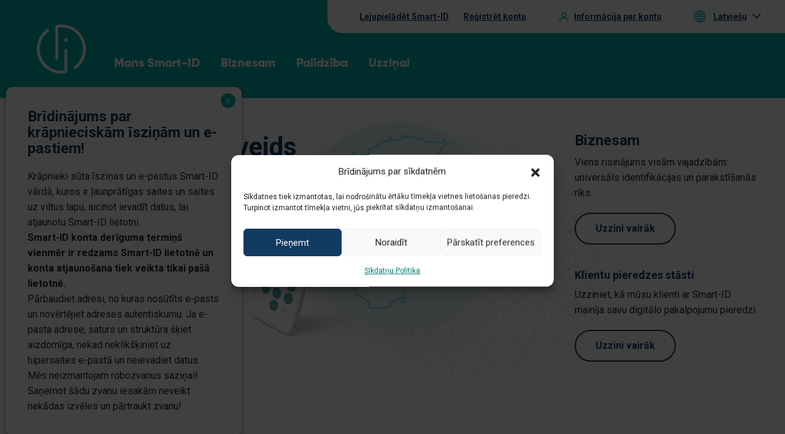

--- FILE ---
content_type: text/html; charset=UTF-8
request_url: https://www.smart-id.com/lv/
body_size: 117650
content:
<!DOCTYPE html>
<html lang="lv" class="no-js">

<head>
  <meta charset="utf-8" />
  <meta name="viewport" content="width=device-width, initial-scale=1.0" />

  <!-- Start SmartBanner configuration -->
  <meta name="smartbanner:title" content="Izmēģiniet Smart-ID lietotni bez maksas!">
  <meta name="smartbanner:author" content="Gudrs un drošs veids e-pakalpojumu izmantošanai.">
  <meta name="smartbanner:icon-apple" content="https://www.smart-id.com/wordpress/wp-content/themes/smartid/img/app_logo.png">
  <meta name="smartbanner:icon-google" content="https://www.smart-id.com/wordpress/wp-content/themes/smartid/img/app_logo.png">
  <meta name="smartbanner:button" content="Read more">
  <meta name="smartbanner:button-url-apple" content="https://itunes.apple.com/ee/app/smart-id/id1188304729?mt=8">
  <meta name="smartbanner:button-url-google" content="https://play.google.com/store/apps/details?id=com.smart_id&hl=en">
  <meta name="smartbanner:enabled-platforms" content="android,ios">
  <!-- End SmartBanner configuration -->

  <link rel="apple-touch-icon" sizes="180x180" href="https://www.smart-id.com/wordpress/wp-content/themes/smartid/apple-touch-icon.png">
  <link rel="icon" type="image/png" sizes="32x32" href="https://www.smart-id.com/wordpress/wp-content/themes/smartid/favicon-32x32.png">
  <link rel="icon" type="image/png" sizes="16x16" href="https://www.smart-id.com/wordpress/wp-content/themes/smartid/favicon-16x16.png">
  <link rel="manifest" href="https://www.smart-id.com/wordpress/wp-content/themes/smartid/site.webmanifest">
  <link rel="mask-icon" href="https://www.smart-id.com/wordpress/wp-content/themes/smartid/safari-pinned-tab.svg" color="#00b5ac">
  <meta name="msapplication-TileColor" content="#ffffff">
  <meta name="theme-color" content="#ffffff">

    <meta name='robots' content='index, follow, max-image-preview:large, max-snippet:-1, max-video-preview:-1' />
	<style>img:is([sizes="auto" i], [sizes^="auto," i]) { contain-intrinsic-size: 3000px 1500px }</style>
	<link rel="alternate" hreflang="en" href="https://www.smart-id.com/" />
<link rel="alternate" hreflang="et" href="https://www.smart-id.com/et/" />
<link rel="alternate" hreflang="ru" href="https://www.smart-id.com/ru/" />
<link rel="alternate" hreflang="lv" href="https://www.smart-id.com/lv/" />
<link rel="alternate" hreflang="lt" href="https://www.smart-id.com/lt/" />
<link rel="alternate" hreflang="x-default" href="https://www.smart-id.com/" />

	<!-- This site is optimized with the Yoast SEO plugin v26.6 - https://yoast.com/wordpress/plugins/seo/ -->
	<title>Gudrs veids kā sevi identificēt - Smart-ID</title>
	<meta name="description" content="Smart-ID ir vienkāršākais, drošākais un ātrākais veids, kā identificēt sevi tiešsaistē, reģistrēties e-pakalpojumu saņemšanai un parakstīt dokumentus." />
	<link rel="canonical" href="https://www.smart-id.com/lv/" />
	<meta property="og:locale" content="lv_LV" />
	<meta property="og:type" content="website" />
	<meta property="og:title" content="Gudrs veids kā sevi identificēt - Smart-ID" />
	<meta property="og:description" content="Smart-ID ir vienkāršākais, drošākais un ātrākais veids, kā identificēt sevi tiešsaistē, reģistrēties e-pakalpojumu saņemšanai un parakstīt dokumentus." />
	<meta property="og:url" content="https://www.smart-id.com/lv/" />
	<meta property="og:site_name" content="Smart-ID" />
	<meta property="article:modified_time" content="2026-01-15T12:12:49+00:00" />
	<meta property="og:image" content="https://www.smart-id.com/wordpress/wp-content/uploads/2016/12/smartid-fb-share-image.jpg" />
	<meta property="og:image:width" content="1200" />
	<meta property="og:image:height" content="630" />
	<meta property="og:image:type" content="image/jpeg" />
	<meta name="twitter:card" content="summary_large_image" />
	<script type="application/ld+json" class="yoast-schema-graph">{"@context":"https://schema.org","@graph":[{"@type":"WebPage","@id":"https://www.smart-id.com/lv/","url":"https://www.smart-id.com/lv/","name":"Gudrs veids kā sevi identificēt - Smart-ID","isPartOf":{"@id":"https://www.smart-id.com/ru/#website"},"datePublished":"2021-05-18T08:44:33+00:00","dateModified":"2026-01-15T12:12:49+00:00","description":"Smart-ID ir vienkāršākais, drošākais un ātrākais veids, kā identificēt sevi tiešsaistē, reģistrēties e-pakalpojumu saņemšanai un parakstīt dokumentus.","breadcrumb":{"@id":"https://www.smart-id.com/lv/#breadcrumb"},"inLanguage":"lv","potentialAction":[{"@type":"ReadAction","target":["https://www.smart-id.com/lv/"]}]},{"@type":"BreadcrumbList","@id":"https://www.smart-id.com/lv/#breadcrumb","itemListElement":[{"@type":"ListItem","position":1,"name":"Home"}]},{"@type":"WebSite","@id":"https://www.smart-id.com/ru/#website","url":"https://www.smart-id.com/ru/","name":"Smart-ID","description":"A smart way to identify yourself online","potentialAction":[{"@type":"SearchAction","target":{"@type":"EntryPoint","urlTemplate":"https://www.smart-id.com/ru/?s={search_term_string}"},"query-input":{"@type":"PropertyValueSpecification","valueRequired":true,"valueName":"search_term_string"}}],"inLanguage":"lv"}]}</script>
	<meta name="google-site-verification" content="Yhp1Bq_Kf72JUElfkiOrcp8kujSCoM8KChfIKNY2iqs" />
	<!-- / Yoast SEO plugin. -->


<link rel='dns-prefetch' href='//static.addtoany.com' />
<style id='classic-theme-styles-inline-css' type='text/css'>
/*! This file is auto-generated */
.wp-block-button__link{color:#fff;background-color:#32373c;border-radius:9999px;box-shadow:none;text-decoration:none;padding:calc(.667em + 2px) calc(1.333em + 2px);font-size:1.125em}.wp-block-file__button{background:#32373c;color:#fff;text-decoration:none}
</style>
<link rel='stylesheet' id='wp-components-css' href='https://www.smart-id.com/wordpress/wp-includes/css/dist/components/style.min.css?ver=a5fbc139e7fab575f0a0dd36d87e1b26' type='text/css' media='all' />
<link rel='stylesheet' id='wp-preferences-css' href='https://www.smart-id.com/wordpress/wp-includes/css/dist/preferences/style.min.css?ver=a5fbc139e7fab575f0a0dd36d87e1b26' type='text/css' media='all' />
<link rel='stylesheet' id='wp-block-editor-css' href='https://www.smart-id.com/wordpress/wp-includes/css/dist/block-editor/style.min.css?ver=a5fbc139e7fab575f0a0dd36d87e1b26' type='text/css' media='all' />
<link rel='stylesheet' id='popup-maker-block-library-style-css' href='https://www.smart-id.com/wordpress/wp-content/plugins/popup-maker/dist/packages/block-library-style.css?ver=dbea705cfafe089d65f1' type='text/css' media='all' />
<link rel='stylesheet' id='cmplz-general-css' href='https://www.smart-id.com/wordpress/wp-content/plugins/complianz-gdpr/assets/css/cookieblocker.min.css?ver=1742285061' type='text/css' media='all' />
<link rel='stylesheet' id='sid-vendor-css' href='https://www.smart-id.com/wordpress/wp-content/themes/smartid/assets/vendor.min.css?ver=1712133209' type='text/css' media='all' />
<link rel='stylesheet' id='sid-css' href='https://www.smart-id.com/wordpress/wp-content/themes/smartid/assets/main.min.css?ver=1768473658' type='text/css' media='all' />
<link rel='stylesheet' id='popup-maker-site-css' href='//www.smart-id.com/wordpress/wp-content/uploads/pum/pum-site-styles.css?generated=1768207432&#038;ver=1.21.5' type='text/css' media='all' />
<link rel='stylesheet' id='addtoany-css' href='https://www.smart-id.com/wordpress/wp-content/plugins/add-to-any/addtoany.min.css?ver=1.16' type='text/css' media='all' />
<script type="text/javascript" src="https://www.smart-id.com/wordpress/wp-content/themes/smartid/assets/vendor.min.js?ver=1768231718" id="jquery-js"></script>
<script type="text/javascript" id="wpml-cookie-js-extra">
/* <![CDATA[ */
var wpml_cookies = {"wp-wpml_current_language":{"value":"lv","expires":1,"path":"\/"}};
var wpml_cookies = {"wp-wpml_current_language":{"value":"lv","expires":1,"path":"\/"}};
/* ]]> */
</script>
<script data-service="wpml-current-language" data-category="statistics" type="text/plain" data-cmplz-src="https://www.smart-id.com/wordpress/wp-content/plugins/sitepress-multilingual-cms/res/js/cookies/language-cookie.js?ver=486900" id="wpml-cookie-js" defer="defer" data-wp-strategy="defer"></script>
<script type="text/javascript" id="addtoany-core-js-before">
/* <![CDATA[ */
window.a2a_config=window.a2a_config||{};a2a_config.callbacks=[];a2a_config.overlays=[];a2a_config.templates={};a2a_localize = {
	Share: "Share",
	Save: "Save",
	Subscribe: "Subscribe",
	Email: "Email",
	Bookmark: "Bookmark",
	ShowAll: "Show all",
	ShowLess: "Show less",
	FindServices: "Find service(s)",
	FindAnyServiceToAddTo: "Instantly find any service to add to",
	PoweredBy: "Powered by",
	ShareViaEmail: "Share via email",
	SubscribeViaEmail: "Subscribe via email",
	BookmarkInYourBrowser: "Bookmark in your browser",
	BookmarkInstructions: "Press Ctrl+D or \u2318+D to bookmark this page",
	AddToYourFavorites: "Add to your favorites",
	SendFromWebOrProgram: "Send from any email address or email program",
	EmailProgram: "Email program",
	More: "More&#8230;",
	ThanksForSharing: "Thanks for sharing!",
	ThanksForFollowing: "Thanks for following!"
};

a2a_config.icon_color="transparent,#222222";
/* ]]> */
</script>
<script type="text/javascript" defer src="https://static.addtoany.com/menu/page.js" id="addtoany-core-js"></script>
<script type="text/javascript" defer src="https://www.smart-id.com/wordpress/wp-content/plugins/add-to-any/addtoany.min.js?ver=1.1" id="addtoany-jquery-js"></script>
<link rel='shortlink' href='https://www.smart-id.com/lv/' />
<link rel="alternate" title="oEmbed (JSON)" type="application/json+oembed" href="https://www.smart-id.com/lv/wp-json/oembed/1.0/embed?url=https%3A%2F%2Fwww.smart-id.com%2Flv%2F" />
<link rel="alternate" title="oEmbed (XML)" type="text/xml+oembed" href="https://www.smart-id.com/lv/wp-json/oembed/1.0/embed?url=https%3A%2F%2Fwww.smart-id.com%2Flv%2F&#038;format=xml" />
<meta name="generator" content="WPML ver:4.8.6 stt:1,15,32,33,46;" />
			<style>.cmplz-hidden {
					display: none !important;
				}</style>		<style type="text/css" id="wp-custom-css">
			.page-id-97146 .article, .page-id-97152 .article, .page-id-97157 .article, .page-id-97162 .article, .page-id-97167 .article {float: none; margin-left: auto; margin-right: auto;}


.page-id-97146 .article h2, .page-id-97152 .article h2, .page-id-97157 .article h2, .page-id-97162 .article h2, .page-id-97167 .article h2 {
    margin: 28px 0 20px;
    color: #103a61;
    font-weight: 700;
    padding-bottom: 0;
    font-size: 26px;
}
.c-quick-help .smartid-step-btn
 {
    min-height: 64px !important;
    padding: 10px 18px !important;
    line-height: 22px !important;
}
.smartid-step-btn.collapsed
 {
    color: #666 !important;
}		</style>
		
  <!-- Google Tag Manager -->
  <script>(function(w,d,s,l,i){w[l]=w[l]||[];w[l].push({'gtm.start':
  new Date().getTime(),event:'gtm.js'});var f=d.getElementsByTagName(s)[0],
  j=d.createElement(s),dl=l!='dataLayer'?'&l='+l:'';j.async=true;j.src=
  'https://www.googletagmanager.com/gtm.js?id='+i+dl;f.parentNode.insertBefore(j,f);
  })(window,document,'script','dataLayer','GTM-P65TT32');</script>
  <!-- End Google Tag Manager -->
</head>

<body data-cmplz=1 class="home wp-singular page-template page-template-page-templates page-template-page-home-2021 page-template-page-templatespage-home-2021-php page page-id-9624 wp-theme-smartid">
  <!-- Google Tag Manager (noscript) -->
  <noscript><iframe src="https://www.googletagmanager.com/ns.html?id=GTM-P65TT32"
  height="0" width="0" style="display:none;visibility:hidden"></iframe></noscript>
  <!-- End Google Tag Manager (noscript) -->


  <button class="hamburger"><span></span><span></span><span></span></button>
  <header>
    <div class="header">
    <a href="https://www.smart-id.com/lv/" data-lang-code="lv" class="current-lang current-lang--mobile"><span class="icon-lang"></span>Latviešu</a><ul class="lang-list lang-list--mobile"><li><a href="https://www.smart-id.com/" data-lang-code="en">English</a></li><li><a href="https://www.smart-id.com/et/" data-lang-code="et">Eesti</a></li><li><a href="https://www.smart-id.com/ru/" data-lang-code="ru">Русский</a></li><li><a href="https://www.smart-id.com/lt/" data-lang-code="lt">Lietuvių</a></li></ul>    <div class="menu-container">
      <div class="container-fluid">
        <div class="row">
          <div class="col-sm-12">
            <nav class="nav">
              <a class="logo" href="https://www.smart-id.com/lv/">
                <svg xmlns="http://www.w3.org/2000/svg" width="40" height="40" viewBox="0 0 40 40">
  <defs>
    <style>
      .cls-1 {
        fill: #fff;
        fill-rule: evenodd;
      }
    </style>
  </defs>
  <path id="logo" class="cls-1" d="M6152.17,692.544a1.445,1.445,0,1,1-1.45-1.445A1.448,1.448,0,0,1,6152.17,692.544Zm5.99,23.8a1.148,1.148,0,0,1-.68-2.069,17.709,17.709,0,0,0-13.05-31.8v25.041a1.145,1.145,0,1,1-2.29,0V681.513a1.142,1.142,0,0,1,.92-1.124,20,20,0,0,1,15.78,35.73A1.124,1.124,0,0,1,6158.16,716.342ZM6147,720a19.994,19.994,0,0,1-11.83-36.117,1.146,1.146,0,0,1,1.36,1.846,17.7,17.7,0,0,0,10.47,31.98,18.1,18.1,0,0,0,2.58-.186V701.093a1.145,1.145,0,1,1,2.29,0v17.393a1.153,1.153,0,0,1-.92,1.124A20.193,20.193,0,0,1,6147,720Z" transform="translate(-6127 -680)"/>
</svg>
                              </a>
                    <ul class="menu">
                            <li class="menu-item menu-item--parent"  aria-haspopup="true" >
            <a class="menu-link " href="#" >
              Mans Smart-ID            </a>
                          <div class="menu-link__trigger">
                <span class="menu-link__has-children">

                </span>
              </div>
                                      <div class="submenu" data-title="Mans Smart-ID">
                <div class="submenu__container">
                  <ul class="nav-sub col-md-9">
                                                                                      <li class="submenu-item col-md-4">
                        <a class="menu-link submenu-link" href="#" >
                          <span>Konts un lietotne</span>
                        </a>
                                                                                                    <ul >
                                                          <li><a href="https://www.smart-id.com/lv/lejupielade/" class="" ><strong>Lejupielādēt</strong> lietotni</a></li>
                                                                                                                  <li><a href="https://www.smart-id.com/lv/lejupielade/registrejiet-kontu/" class="" ><strong>Reģistrēt</strong> kontu</a></li>
                                                                                                                  <li><a href="https://www.smart-id.com/lv/lejupielade/atjauniniet-savu-smart-id/" class="" ><strong>Atjaunot</strong> savu kontu</a></li>
                                                                                                                  <li><a href="https://www.smart-id.com/lv/palidziba/buj/smart-id-atjauninasana/jusu-smart-id-basic-konta-atjauninasana/" class="" ><strong>Atjaunināt</strong> Smart-ID Basic kontu</a></li>
                                                                                                                                      </ul>
                                                                      </li>
                                                                                      <li class="submenu-item col-md-4">
                        <a class="menu-link submenu-link" href="#" >
                          <span>Smart-ID lietošana</span>
                        </a>
                                                                                                    <ul >
                                                          <li><a href="https://www.smart-id.com/lv/e-pakalpojumi/" class="" ><strong>E-pakalpojumi</strong></a></li>
                                                                                                                  <li><a href="https://www.smart-id.com/lv/elektroniska-parakstisanas/" class="" ><strong>Elektroniskā parakstīšanās</strong></a></li>
                                                                                                                  <li><a href="https://portal.smart-id.com/login" class="" >Jūsu darījumu <strong>vēsture</strong></a></li>
                                                                                                                  <li><a href="https://www.smart-id.com/lv/smart-id-atbalsts-apple-watch/" class="" >“Smart-ID” atbalsts <strong>“Apple Watch”</strong> viedpulkstenim</a></li>
                                                                                                                                      </ul>
                                                                      </li>
                                                                                      <li class="submenu-item col-md-4">
                        <a class="menu-link submenu-link" href="#" >
                          <span>Drošība un aizsardzība</span>
                        </a>
                                                                                                    <ul >
                                                          <li><a href="https://www.smart-id.com/lv/drosiba/pin-kodi/" class="" >PIN kodi</a></li>
                                                                                                                  <li><a href="https://www.smart-id.com/lv/drosiba/smart-id-erts-un-dross-risinajums/" class="" >Smart-ID tehnoloģija</a></li>
                                                                                                                  <li><a href="https://www.smart-id.com/lv/drosiba/krapsanas-un-virusi/" class="" >Aizsardzība pret krāpšanu</a></li>
                                                                                                                  <li><a href="https://www.smart-id.com/quiz/?lang=lv" class="" >Drošības TESTS</a></li>
                                                                                                                                      </ul>
                                                                      </li>
                                      </ul>
                  <div class="col-md-3 nav-sub__helparea">
                    <div class="submenu-item">
                      <img width="70" height="68" src="https://www.smart-id.com/wordpress/wp-content/uploads/2021/05/group-6.svg" class="attachment-full size-full" alt="" decoding="async" />                      <div>
                        <p><strong>Nepieciešama palīdzība?</strong></p>
<p>Skatiet mūsu <a href="https://www.smart-id.com/lv/help/faq/">BUJ sadaļu</a></p>
                      </div>
                    </div>
                  </div>
                </div>
              </div>
                      </li>
                            <li class="menu-item menu-item--parent"  aria-haspopup="true" >
            <a class="menu-link " href="#" >
              Biznesam            </a>
                          <div class="menu-link__trigger">
                <span class="menu-link__has-children">

                </span>
              </div>
                                      <div class="submenu" data-title="Biznesam">
                <div class="submenu__container">
                  <ul class="nav-sub col-md-9">
                                                                                      <li class="submenu-item col-md-3">
                        <a class="menu-link submenu-link" href="#" >
                          <span>Vispārīga informācija</span>
                        </a>
                                                                                                    <ul >
                                                          <li><a href="https://www.smart-id.com/lv/e-pakalpojumu-sniedzejiem/" class="" >Smart-ID biznesam</a></li>
                                                                                                                  <li><a href="https://www.smart-id.com/lv/e-pakalpojumu-sniedzejiem/smart-id-ka-qscd/" class="" >eIDAS sertifikācija</a></li>
                                                                                                                  <li><a href="https://www.smart-id.com/lv/e-pakalpojumu-sniedzejiem/#sales" class="" >Sazinieties ar mums</a></li>
                                                                                                                  <li><a href="https://www.smart-id.com/lv/e-pakalpojumu-sniedzejiem/smart-id-klientu-stasti/" class="" >Smart-ID klientu stāsti</a></li>
                                                                                                                                      </ul>
                                                                      </li>
                                                                                      <li class="submenu-item col-md-3">
                        <a class="menu-link submenu-link" href="#" >
                          <span>Pakalpojumi</span>
                        </a>
                                                                                                    <ul >
                                                          <li><a href="https://www.smart-id.com/lv/e-pakalpojumu-sniedzejiem/" class="" >Autentifikācija</a></li>
                                                                                                                  <li><a href="https://www.smart-id.com/lv/e-pakalpojumu-sniedzejiem/adobesign/" class="new" >Parakstīšanās mākonī</a></li>
                                                                                                                                      </ul>
                                                                      </li>
                                                                                      <li class="submenu-item col-md-3">
                        <a class="menu-link submenu-link" href="#" >
                          <span>Izstrādātājiem</span>
                        </a>
                                                                                                    <ul >
                                                          <li><a href="https://www.smart-id.com/lv/e-pakalpojumu-sniedzejiem/integracijas-process/" class="" >Integrācija</a></li>
                                                                                                                  <li><a href="https://www.smart-id.com/lv/e-pakalpojumu-sniedzejiem/smart-id-elektroniskais-paraksts-jusu-e-pakalpojumam/" class="new" >Digitālā parakstīšanās</a></li>
                                                                                                                  <li><a href="https://www.smart-id.com/lv/e-pakalpojumu-sniedzejiem/logotipi/" class="" >Logo</a></li>
                                                                                                                                      </ul>
                                                                      </li>
                                                                                      <li class="submenu-item col-md-3">
                        <a class="menu-link submenu-link" href="#" >
                          <span>Demo un testēšana</span>
                        </a>
                                                                                                    <ul >
                                                          <li><a href="https://github.com/SK-EID/smart-id-documentation/wiki/Smart-ID-demo" class=""  target="_blank" rel="noreferrer noopener" >Izmēģiniet pakalpojumu BEZ MAKSAS</a></li>
                                                                                                                  <li><a href="https://www.smart-id.com/intro/" class=""  target="_blank" rel="noreferrer noopener" >Lietotāja aplikācijas demonstrācija</a></li>
                                                                                                                                      </ul>
                                                                      </li>
                                      </ul>
                  <div class="col-md-3 nav-sub__helparea">
                    <div class="submenu-item submenu-item--business">
                      <img width="96" height="96" src="https://www.smart-id.com/wordpress/wp-content/uploads/2021/05/menu-business.svg" class="attachment-full size-full" alt="" decoding="async" />                      <div>
                        <p><strong>Tavam biznesam</strong></p>
<p>Uzzini, kā Smart-ID var uzlabot Tavu <a href="https://www.smart-id.com/lv/e-pakalpojumu-sniedzejiem/">e-pakalpojumu</a></p>
                      </div>
                    </div>
                  </div>
                </div>
              </div>
                      </li>
                            <li class="menu-item menu-item--parent"  aria-haspopup="true" >
            <a class="menu-link " href="#" >
              Palīdzība            </a>
                          <div class="menu-link__trigger">
                <span class="menu-link__has-children">

                </span>
              </div>
                                      <div class="submenu" data-title="Palīdzība">
                <div class="submenu__container">
                  <ul class="nav-sub col-md-9">
                                                                                      <li class="submenu-item col-md-8">
                        <a class="menu-link submenu-link" href="#" >
                          <span>Biežāk uzdotie jautājumi</span>
                        </a>
                                                                                                    <ul class="nav-sub__column col-md-6" >
                                                          <li><a href="https://www.smart-id.com/lv/help/faq/smart-id-jaunas-funkcijas/smart-id-lietotnes-sakumekrans-piedava-skenet-qr-kodu/" class="" >Smart-ID lietotnes sākuma ekrāns piedāvā skenēt QR kodu</a></li>
                                                                                                                  <li><a href="https://www.smart-id.com/lv/palidziba/buj/smart-id-atjauninasana/" class="" >Smart-ID atjaunināšana</a></li>
                                                                                                                  <li><a href="https://www.smart-id.com/lv/palidziba/buj/biometriska-identifikacija/" class="" >Biometriskā reģistrācija</a></li>
                                                                                                                  <li><a href="https://www.smart-id.com/lv/palidziba/buj/registresanas/ka-registret-smart-id-kontu-izmantojot-id-karti/" class="" >ID kartes reģistrācija</a></li>
                                                                                      </ul>
                          <ul class="nav-sub__column col-md-6">
                                                                                <li><a href="https://www.smart-id.com/lv/palidziba/buj/smart-id-lietotajiem-lidz-astonpadsmit-gadu-vecumam/kadi-nosacijumi-jaievero-lai-registretu-nepilngadigas-personas-smart-id-kontu/" class="" >Smart-ID konts bērnam</a></li>
                                                                                                                  <li><a href="https://www.smart-id.com/lv/palidziba/buj/visparigi/vai-es-varu-izmantot-smart-id-lai-parakstitu-dokumentus-elektroniski/" class="" >Digitālo parakstu izmantošana</a></li>
                                                                                                                  <li><a href="https://www.smart-id.com/lv/palidziba/buj/pin-kodi/lietotne-paradas-lugums-ievadit-pin-kodu-lai-ari-autorizaciju-ar-smart-id-jus-neesat-pieprasijusi/" class="" >Aizdomīgi PIN kodu pieprasījumi</a></li>
                                                                                                                                                                  <a href="https://www.smart-id.com/lv/palidziba/buj/" class="view-all">Skatīt visas</a>
                                                                            </ul>
                                                                      </li>
                                                                                      <li class="submenu-item col-md-4">
                        <a class="menu-link submenu-link" href="#" >
                          <span>Kļūdu paziņojumi</span>
                        </a>
                                                                                                    <ul >
                                                          <li><a href="https://www.smart-id.com/lv/palidziba/kludu-pazinojumi/tehniska-kluda/es-sanemu-tehniskas-kludas-konts-nav-atrasts-pazinojumu-ka-man-tagad-rikoties/" class="" >Konts nav atrasts</a></li>
                                                                                                                  <li><a href="https://www.smart-id.com/lv/palidziba/kludu-pazinojumi/tehniska-kluda/lietotnes-kluda-nepareizs-transakcijas-statuss/" class="" >Kļūda "Kļūdains darījuma statuss"</a></li>
                                                                                                                  <li><a href="https://www.smart-id.com/lv/palidziba/kludu-pazinojumi/registracija/biometriskas-registracijas-kluda-dokuments-nav-izmantojams/" class="" >Dokuments ir bloķēts</a></li>
                                                                                                                                      </ul>
                                                                          <a href="https://www.smart-id.com/lv/palidziba/kludu-pazinojumi/" class="view-all">Skatīt visas</a>
                                              </li>
                                      </ul>
                  <div class="col-md-3 nav-sub__helparea">
                    <div class="submenu-item submenu-item--service">
                      <img width="43" height="49" src="https://www.smart-id.com/wordpress/wp-content/uploads/2021/05/online-support.svg" class="attachment-full size-full" alt="" decoding="async" />                      <div>
                        <p><strong>Klientu apkalpošanas dienests</strong></p>
<p>Ja neatradāt atbildes uz saviem jautājumiem, <a href="https://www.smart-id.com/lv/palidziba/klientu-apkalposana/">sazinieties ar mums</a></p>
                      </div>
                    </div>
                  </div>
                </div>
              </div>
                      </li>
                            <li class="menu-item menu-item--parent"  aria-haspopup="true" >
            <a class="menu-link " href="#" >
              Uzziņai            </a>
                          <div class="menu-link__trigger">
                <span class="menu-link__has-children">

                </span>
              </div>
                                      <div class="submenu" data-title="Uzziņai">
                <div class="submenu__container">
                  <ul class="nav-sub col-md-9">
                                                                                      <li class="submenu-item col-md-4">
                        <a class="menu-link submenu-link" href="#" >
                          <span>Smart-ID lietotne</span>
                        </a>
                                                                                                    <ul >
                                                          <li><a href="https://www.smart-id.com/lv/par-smart-id/" class="" >Kas ir Smart-ID?</a></li>
                                                                                                                  <li><a href="https://www.smart-id.com/lv/lejupielade/#requirements" class="" >Tehniskās prasības</a></li>
                                                                                                                                      </ul>
                                                                      </li>
                                                                                      <li class="submenu-item col-md-4">
                        <a class="menu-link submenu-link" href="#" >
                          <span>Vispārīga informācija</span>
                        </a>
                                                                                                    <ul >
                                                          <li><a href="https://www.smart-id.com/lv/smart-id-blogs/" class="" >Smart-ID blogs</a></li>
                                                                                                                  <li><a href="https://www.skidsolutions.eu/upload/files/SK-TCU-QUALIFIED-SMART-ID-LV-CURRENT.pdf" class=""  target="_blank" rel="noreferrer noopener" >Noteikumi un nosacījumi</a></li>
                                                                                                                  <li><a href="https://www.smart-id.com/lv/pieejamiba/" class="" >Pieejamība</a></li>
                                                                                                                                      </ul>
                                                                      </li>
                                                                                      <li class="submenu-item col-md-4">
                        <a class="menu-link submenu-link" href="#" >
                          <span>Drošība un aizsardzība</span>
                        </a>
                                                                                                    <ul >
                                                          <li><a href="https://www.smart-id.com/lv/drosiba/" class="" >Smart-ID drošības rokasgrāmata</a></li>
                                                                                                                  <li><a href="https://www.smart-id.com/quiz/?lang=lv" class="" >TESTS – pārbaudiet savas zināšanas!</a></li>
                                                                                                                                      </ul>
                                                                      </li>
                                      </ul>
                  <div class="col-md-3 nav-sub__helparea">
                    <div class="submenu-item">
                      <img width="70" height="68" src="https://www.smart-id.com/wordpress/wp-content/uploads/2021/05/group-6.svg" class="attachment-full size-full" alt="" decoding="async" />                      <div>
                        <p><strong>Nepieciešama palīdzība?</strong></p>
<p>Skatiet mūsu <a href="https://www.smart-id.com/lv/help/faq/">BUJ sadaļu</a></p>
                      </div>
                    </div>
                  </div>
                </div>
              </div>
                      </li>
              </ul>

            </nav>
          </div>
        </div>
        <ul class="actions">
          <li class="toolbar">
            <ul class="toolbar__items">
              <li><a href="https://www.smart-id.com/lv/lejupielade/">Lejupielādēt Smart-ID</a></li>
              <li><a href="https://www.smart-id.com/lv/lejupielade/registrejiet-kontu/">Reģistrēt kontu</a></li>
              <li><a href="https://portal.smart-id.com/login" class="account-info">Informācija par kontu</a></li>
            </ul>
          </li>
          <li class="lang-selector">
            <a href="https://www.smart-id.com/lv/" class="current-lang" data-lang-code="lv"><span class="icon-lang"></span><span class="label">Latviešu</span></a><ul class="lang-list"><li><a href="https://www.smart-id.com/" data-lang-code="en">English</a></li><li><a href="https://www.smart-id.com/et/" data-lang-code="et">Eesti</a></li><li><a href="https://www.smart-id.com/ru/" data-lang-code="ru">Русский</a></li><li><a href="https://www.smart-id.com/lt/" data-lang-code="lt">Lietuvių</a></li></ul>          </li>
        </ul>
      </div>
    </div>
  </div>
  </header>
<section id="about" class="c-statistics" data-aos-delay="200" data-aos="fade-up">
  <div class="container-fluid">
    <div class="row">
      <div class="col-lg-5 col-sm-6 c-statistics__left">
                  <h1>Smart-ID - gudrs veids kā sevi identificēt</h1>
                <div class="description">
          <p>Smart-ID ir vienkāršākais, drošākais un ātrākais veids, kā identificēt sevi tiešsaistē, reģistrēties e-pakalpojumu saņemšanai un parakstīt dokumentus.</p>
        </div>
                  <a class="btn btn-default" href="https://www.smart-id.com/lv/lejupielade/">Pieteikties</a>
              </div>
      <div class="col-lg-4 col-sm-6 c-statistics__center">
        <ul class="c-statistics-numbers">
          <li class="c-statistics-numbers__item">
            <img class="flag" src="https://www.smart-id.com/wordpress/wp-content/themes/smartid/img/flags/et.svg"><span class="c-statistics-numbers__number" id="total-et">543 906</span><span class="c-statistics-numbers__description">lietotāji Igaunijā

</span>
          </li>
          <li class="c-statistics-numbers__item">
            <img class="flag" src="https://www.smart-id.com/wordpress/wp-content/themes/smartid/img/flags/lv.svg"><span class="c-statistics-numbers__number" id="total-lv">981 192</span><span class="">lietotāji Latvijā</span>
          </li>
          <li class="c-statistics-numbers__item">
            <img class="flag" src="https://www.smart-id.com/wordpress/wp-content/themes/smartid/img/flags/lt.svg"><span class="c-statistics-numbers__number" id="total-lt">1 360 640</span><span class="">lietotāji Lietuvā</span>
          </li>
        </ul>
      </div>
      <div class="col-lg-3 col-md-12 c-statistics__right c-statistics__right--long">
                  <h2>Biznesam</h2>
                <p>Viens risinājums visām vajadzībām: universāls identifikācijas un parakstīšanās rīks.</p>
                  <a class="btn btn-dark" href="https://www.smart-id.com/lv/e-pakalpojumu-sniedzejiem/">Uzzini vairāk</a>
                          <h3>Klientu pieredzes stāsti</h3>
          <p>Uzziniet, kā mūsu klienti ar Smart-ID mainīja savu digitālo pakalpojumu pieredzi</p>
                    <a class="btn btn-dark" href="https://www.smart-id.com/lv/e-pakalpojumu-sniedzejiem/smart-id-klientu-stasti/">Uzzini vairāk</a>
                        </div>
    </div>
  </div>
</section>

<section id="quick-help" class="c-quick-help" data-aos-delay="200" data-aos="fade-up">
  <div class="container-fluid">
    <div class="row">
              <h1 class="c-quick-help__title">Biežāk uzdotie jautājumi</h1>
                    <div class="c-quick-help__container" id="quickHelpTabs">
          <div class="c-quick-help__nav-container">
            <ul class="c-quick-help__nav">
                                            <li class="c-quick-help__nav-item"><a class="c-quick-help__nav-item-link" href="#tab-0">Pieteikšanās ar QR kodu</a></li>
                                              <li class="c-quick-help__nav-item"><a class="c-quick-help__nav-item-link" href="#tab-1">Kā atjaunināt Smart-ID?</a></li>
                                              <li class="c-quick-help__nav-item"><a class="c-quick-help__nav-item-link" href="#tab-2">Kā uzstādīt Smart-ID jaunā tālrunī?</a></li>
                                              <li class="c-quick-help__nav-item"><a class="c-quick-help__nav-item-link" href="#tab-3">Kā reģistrēties, izmantojot biometriskos datus?</a></li>
                                              <li class="c-quick-help__nav-item"><a class="c-quick-help__nav-item-link" href="#tab-4">Kā parakstīties elektroniski, izmantojot Smart-ID?</a></li>
                                          </ul>
          </div>
                                <div class="c-quick-help__item" id="tab-0">
              <div class="c-quick-help__left">
                <h2 class="c-quick-help__item-title">Vai pieteikšanās laikā redzat QR kodu?</h2>
                <div class="c-quick-help__item-content">
                  <p>Ar prieku iepazīstinām ar jaunu iespēju, kas padara Smart-ID lietošanu vēl drošāku un lietotājam draudzīgāku! Tagad varat pieteikties ar Smart-ID, vienkārši noskenējot QR kodu, kas redzams datora ekrānā.</p>
<div class="smartid-steps-wrapper">
<div class="smartid-desktop">
<div class="smartid-steps" id="smartidAccordionDesktop">
      <!-- LEFT: persistent content frame --></p>
<div class="smartid-content-frame">
<div id="d-step1" class="smartid-step-content collapse in" data-parent="#smartidAccordionDesktop">
          <img decoding="async" src="/wordpress/wp-content/uploads/2026/01/qr_step_01_lv.png" alt="">
        </div>
<div id="d-step2" class="smartid-step-content collapse" data-parent="#smartidAccordionDesktop">
          <img decoding="async" src="/wordpress/wp-content/uploads/2026/01/qr_step_02_lv.png" alt="">
        </div>
<div id="d-step3" class="smartid-step-content collapse" data-parent="#smartidAccordionDesktop">
          <img decoding="async" src="/wordpress/wp-content/uploads/2026/01/qr-step-3-en.png" alt="">
        </div>
<div id="d-step4" class="smartid-step-content collapse" data-parent="#smartidAccordionDesktop">
          <img decoding="async" src="/wordpress/wp-content/uploads/2026/01/qr-step-4-lv.png" alt="">
        </div>
</p></div>
<h3>Kā tas darbojas?</h3>
<div class="smartid-step">
        <button class="smartid-step-btn" data-toggle="collapse" data-target="#d-step1" aria-expanded="true"><br />
          <span class="num">1.</span>Izvēlieties autentifikāciju ar Smart-ID QR kodu (piemēram, bankas vai cita e-pakalpojuma portālā).</button>
      </div>
<div class="smartid-step">
        <button class="smartid-step-btn collapsed" data-toggle="collapse" data-target="#d-step2"><br />
          <span class="num">2.</span>Atveriet savu Smart-ID lietotni un noskenējiet ekrānā redzamo QR kodu.</button>
      </div>
<div class="smartid-step">
        <button class="smartid-step-btn collapsed" data-toggle="collapse" data-target="#d-step3"><br />
          <span class="num">3.</span>Pārbaudiet Smart-ID lietotnē parādīto informāciju un apstipriniet autentifikāciju, ievadot PIN1.</button>
      </div>
<div class="smartid-step">
        <button class="smartid-step-btn collapsed" data-toggle="collapse" data-target="#d-step4"><br />
          <span class="num">4.</span>Gatavs! Jūs esat veiksmīgi autentificējies!</button>
      </div>
<div class="smartid-qr-more">
  <a href="https://www.smart-id.com/lv/help/faq/smart-id-jaunas-funkcijas/ka-jaunais-smart-id-aizsarga-mani-no-krapsanas/" rel="noopener">Uzziniet vairāk par Smart-ID+ jaunajām iespējām</a>
</div>
</p></div>
</p></div>
<div class="smartid-mobile">
<div class="smartid-steps" id="smartidAccordionMobile">
<h3>Kā tas darbojas?</h3>
<div class="smartid-step">
        <button class="smartid-step-btn" data-toggle="collapse" data-target="#m-step1" aria-expanded="true"><br />
          <span class="num">1.</span>Izvēlieties autentifikāciju ar Smart-ID QR kodu (piemēram, bankas vai cita e-pakalpojuma portālā).</button></p>
<div id="m-step1" class="smartid-step-content collapse in" data-parent="#smartidAccordionMobile">
<div class="smartid-content-frame">
            <img decoding="async" src="/wordpress/wp-content/uploads/2026/01/qr_step_01_lv.png" alt="">
          </div>
</p></div>
</p></div>
<div class="smartid-step">
        <button class="smartid-step-btn collapsed" data-toggle="collapse" data-target="#m-step2"><br />
          <span class="num">2.</span>Atveriet savu Smart-ID lietotni un noskenējiet ekrānā redzamo QR kodu.</button></p>
<div id="m-step2" class="smartid-step-content collapse" data-parent="#smartidAccordionMobile">
<div class="smartid-content-frame">
            <img decoding="async" src="/wordpress/wp-content/uploads/2026/01/qr_step_02_lv.png" alt="">
          </div>
</p></div>
</p></div>
<div class="smartid-step">
        <button class="smartid-step-btn collapsed" data-toggle="collapse" data-target="#m-step3"><br />
          <span class="num">3.</span>Pārbaudiet Smart-ID lietotnē parādīto informāciju un apstipriniet autentifikāciju, ievadot PIN1.</button></p>
<div id="m-step3" class="smartid-step-content collapse" data-parent="#smartidAccordionMobile">
<div class="smartid-content-frame">
            <img decoding="async" src="/wordpress/wp-content/uploads/2026/01/qr-step-3-en.png" alt="">
          </div>
</p></div>
</p></div>
<div class="smartid-step">
        <button class="smartid-step-btn collapsed" data-toggle="collapse" data-target="#m-step4"><br />
          <span class="num">4.</span>Gatavs! Jūs esat veiksmīgi autentificējies!</button></p>
<div id="m-step4" class="smartid-step-content collapse" data-parent="#smartidAccordionMobile">
<div class="smartid-content-frame">
            <img decoding="async" src="/wordpress/wp-content/uploads/2026/01/qr-step-4-lv.png" alt="">
          </div>
</p></div>
</p></div>
</p></div>
<div class="smartid-qr-more">
  <a href="https://www.smart-id.com/lv/help/faq/smart-id-jaunas-funkcijas/ka-jaunais-smart-id-aizsarga-mani-no-krapsanas/" rel="noopener">Uzziniet vairāk par Smart-ID+ jaunajām iespējām</a>
</div>
</p></div>
</div>
                </div>
              </div>
            </div>
                                  <div class="c-quick-help__item" id="tab-1">
              <div class="c-quick-help__left">
                <h2 class="c-quick-help__item-title">Kā atjaunināt Smart-ID?</h2>
                <div class="c-quick-help__item-content">
                  <p>Smart-ID konti ir jāatjaunina (un atkārtoti jāautentificē) ik pēc 3 gadiem. Vispirms pārliecinieties, ka jūsu viedierīcē ir uzstādīta jaunākā aplikācijas versija, un ir pieejama jūsu izvēlētā autentifikācijas metode.</p>
<ol>
<li>Smart-ID konta atjaunināšanas<a href="https://www.smart-id.com/download/renew-your-smart-id/"> vadlīnijas</a></li>
<li>Lietotnes<a href="https://www.smart-id.com/help/faq/warnings-and-limitations/operating-systems-and-smart-id-app-updates"> un tālruņa programmatūras atjaunināšana</a></li>
</ol>
                </div>
              </div>
            </div>
                                  <div class="c-quick-help__item" id="tab-2">
              <div class="c-quick-help__left">
                <h2 class="c-quick-help__item-title">Kā uzstādīt Smart-ID jaunā tālrunī?</h2>
                <div class="c-quick-help__item-content">
                  <p>Ja jums ir jauns tālrunis (vai esat veikuši esošā tālruņa atiestatīšanu), un vēlaties turpināt izmantot Smart-ID, jums ir jāreģistrē jauns konts. Izpildiet zemāk aprakstītās darbības, lai ātri un ērti tiktu pie jauna Smart-ID konta:</p>
<ol>
<li><a href="https://www.smart-id.com/download/">Lejupielādējiet Smart-ID </a>lietotni</li>
<li><a href="https://www.smart-id.com/download/register-an-account/">Reģistrējiet jaunu kontu</a></li>
<li><a href="https://www.smart-id.com/help/faq/closing-the-account/closing-smart-id-accounts">Izdzēsiet savu neaktīvos kontus</a></li>
</ol>
                </div>
              </div>
            </div>
                                  <div class="c-quick-help__item" id="tab-3">
              <div class="c-quick-help__left">
                <h2 class="c-quick-help__item-title">Kā reģistrēties, izmantojot biometriskos datus?</h2>
                <div class="c-quick-help__item-content">
                  <p>Reģistrācija, izmantojot biometriskos datus, būs jums piemērota, ja šobrīd nevarat izmantot citus elektroniskās reģistrācijas veidus, taču jums ir pase vai eID karte ar elektronisku mikroshēmu un mobilais tālrunis ar NFC atbalstu. NFC tehnoloģija nolasīs jūsu dokumentu un reģistrācijas procesu būs iespējams pabeigt attālināti.</p>
<ol>
<li><a href="https://www.smart-id.com/help/faq/biometric-identification/biometric-identification-is-it-for-me/">Kas nepieciešams, lai reģistrētos, izmantojot biometrisko identifikāciju?</a></li>
<li><a href="https://www.smart-id.com/help/faq/biometric-identification/stage-0-how-to-avoid-making-mistakes">Kā sagatavoties un izvairīties no kļūdām?</a></li>
<li><a href="https://www.smart-id.com/help/faq/biometric-identification/stage-1-filling-in-the-forms/">Kā notiek biometriskā identifikācija?<span class="Apple-converted-space"> </span></a></li>
<li><a href="https://www.smart-id.com/help/error-messages/registration/error-codes-for-biometric-registration">Kļūdas un iespējamie risinājumi</a></li>
<li><a href="https://www.smart-id.com/help/error-messages/registration/biometric-registration-error-document-locked">Ko darīt, ja dokuments ir bloķēts?</a></li>
</ol>
                </div>
              </div>
            </div>
                                  <div class="c-quick-help__item" id="tab-4">
              <div class="c-quick-help__left">
                <h2 class="c-quick-help__item-title">Kā parakstīties elektroniski, izmantojot Smart-ID?</h2>
                <div class="c-quick-help__item-content">
                  <p>Ir vairāki veidi, kā parakstīt dokumentu ar Smart-ID. Vairākos e-pakalpojumos, kurus šobrīd izmantojat, jau ir iestrādāta iespēja apstiprināt darījumus un parakstīt līgumus savā Smart-ID lietotnē. Ja jūs vēlaties parakstīt arī citus dokumentus, jūs varat izmantot dažādus tiešsaistes parakstīšanās risinājumus (piemēram, Adobe Sign, Lahdes un Dokobit), datora programmatūras (DigiDoc4 un Dokobit pievienojumprogrammu) vai mobilās lietotnes (Dokobit vai RIA DigiDoc).</p>
<ol>
<li>Elektroniskā<a href="https://www.smart-id.com/help/faq/general/can-use-smart-id-sign-documents-electronically"> parakstīšanās ar Smart-ID</a></li>
</ol>
                </div>
              </div>
            </div>
                                            <div class="c-quick-help__right">
                              <div class="c-quick-help__video">
                  <a href="https://www.youtube.com/watch?v=uorPC9XLHBI" target="_blank" rel="noopener" class="c-quick-help__video-link">
                    <div class="c-quick-help__video-thumbnail">
                      <img width="179" height="101" src="https://www.smart-id.com/wordpress/wp-content/uploads/2025/01/biom_thumb-e1737466066278.png" class="attachment-full size-full" alt="" decoding="async" />                    </div>
                    Kā pārcelt Smart-ID uz citu tālruni?                  </a>
                </div>
                              <div class="c-quick-help__video">
                  <a href="https://www.youtube.com/watch?v=1JlwspMltl0 " target="_blank" rel="noopener" class="c-quick-help__video-link">
                    <div class="c-quick-help__video-thumbnail">
                      <img width="179" height="100" src="https://www.smart-id.com/wordpress/wp-content/uploads/2021/05/youtube-thumb-lv-02.png" class="attachment-full size-full" alt="" decoding="async" />                    </div>
                    Kā parakstīt dokumentu ar Smart-ID un Dokobit?                  </a>
                </div>
                          </div>
                  </div>
          </div>
  </div>
</section>


    <section class="news-section">
      <div class="container-fluid">
        <div class="row">
          <div class="col-xs-12 col-lg-4">
            <div class="news-intro">
              <div class="news-intro__content">
                                  <h2 class="section-title">Ziņas</h2>
                                                  <a href="https://www.smart-id.com/lv/smart-id-blogs/">
                    <strong>Skatīt visas</strong>
                  </a>
                              </div>
              <img class="news-intro__bg" src="https://www.smart-id.com/wordpress/wp-content/themes/smartid/img/bg_news.png">
              <img class="news-intro__image" src="https://www.smart-id.com/wordpress/wp-content/themes/smartid/img/bg_news_image.png">
            </div>
          </div>
                      <div class="col-xs-12 col-md-6 col-lg-4">
              <div class="news-item">
                <div class="date">20.10.2025</div>
                <h3 class="title"><a href="https://www.smart-id.com/lv/atskats-no-smart-id-izstradataju-brokastim/">Atskats no Smart-ID Izstrādātāju brokastīm</a></h3>
                <div class="content">
                  16.⁠ ⁠oktobrī Rīgā norisinājās Smart-ID Izstrādātāju brokastis, kas kā ierasts pulcēja mūsu klientus un sadarbības partnerus no finanšu, tehnoloģiju un publiskā sektora uzņēmumiem. Mēs diskutējām par digitālās identitātes nākotni, dalījāmies pieredzē un iepazinām SK ID Solutions jaunākos risinājumus.                </div>
                <a class="more" href="https://www.smart-id.com/lv/atskats-no-smart-id-izstradataju-brokastim/">
                  Lasiet vairāk                </a>
              </div>
            </div>
                      <div class="col-xs-12 col-md-6 col-lg-4">
              <div class="news-item">
                <div class="date">14.10.2025</div>
                <h3 class="title"><a href="https://www.smart-id.com/lv/smart-id-tehnologija-dodas-uz-armeniju/">Smart-ID tehnoloģija dodas uz Armēniju</a></h3>
                <div class="content">
                  SK ID Solutions un Armēnijas uzticamības pakalpojumu sniedzējs imID ir uzsākuši stratēģisku partnerību, kuras rezultātā Smart-ID sadalītās atslēgas tehnoloģija tiks ieviesta Armēnijā.                </div>
                <a class="more" href="https://www.smart-id.com/lv/smart-id-tehnologija-dodas-uz-armeniju/">
                  Lasiet vairāk                </a>
              </div>
            </div>
                            </div>
      </div>
    </section>
  
  <section id="features" class="c-features" data-aos-delay="200" data-aos="fade-up">
    <div class="container-fluid">
      <div class="c-features__img-container">
        <img class="c-features__img" src="https://www.smart-id.com/wordpress/wp-content/themes/smartid/img/holding-phone.png" />
      </div>
      <div class="c-features__wrapper">
                  <div class="c-features__left">
                          <h1 class="c-features__title">Kāpēc izmantot <br>Smart-ID?</h1>
                        <ul class="c-features__list">
                              <li class="c-features__list-item">
                  <p class="c-features__list-item-title"><strong>Ērts un vienkāršs:</strong></p>
                  <p>vienkārši saprotama lietotāja saskarne, kas ātri izpilda darbības</p>
                </li>
                              <li class="c-features__list-item">
                  <p class="c-features__list-item-title"><strong>Vairākās ierīcēs:</strong></p>
                  <p>iespējams lietot vairākās un dažādās ierīcēs</p>
                </li>
                              <li class="c-features__list-item">
                  <p class="c-features__list-item-title"><strong>Drošs:</strong></p>
                  <p>inovatīvi izmantota mūsdienīga kriptogrāfija un publiskās atslēgas infrastruktūra</p>
                </li>
                          </ul>
          </div>
                          <div class="c-features__right">
            <ul class="c-features__list">
                              <li class="c-features__list-item">
                  <p class="c-features__list-item-title"><strong>Izmantojams vairākās valstīs:</strong></p>
                  <p>iespējams lietot starpvalstu darījumos</p>
                </li>
                              <li class="c-features__list-item">
                  <p class="c-features__list-item-title"><strong>Juridiski saistoši paraksti:</strong></p>
                  <p>kvalificēts elektroniskā paraksta līmenis (Qualified Electronic Signature)</p>
                </li>
                              <li class="c-features__list-item">
                  <p class="c-features__list-item-title"><strong>Prasībām atbilstošs:</strong></p>
                  <p>atbilst EBA vadlīnijām, kā arī eIDAS, GDPR un PSD2 regulu prasībām</p>
                </li>
                          </ul>
          </div>
              </div>
    </div>
  </section>

<div class="bg-gradient-green">
      <section class="services-section" data-aos-delay="200" data-aos="fade-up">
      <div class="container-fluid">
        <div class="row">
          <div class="services-section__content col-xs-12 col-lg-3 __mt20 __mb20">
                          <h2 class="title">Tiešsaistes pakalpojumi,</h2>
                        <div class="text">
              <p>kam vari piekļūt, izmantojot Smart-ID</p>
            </div>
            <a class="more" href="https://www.smart-id.com/lv/e-pakalpojumi/">
              <strong>Skatīt visas</strong>
            </a>
          </div>

          <div class="col-xs-12 col-lg-9">
            <div class="services-logos">
                              <div class="service-logo">
                  <div class="service-logo__item">
                    <img width="120" height="26" src="https://www.smart-id.com/wordpress/wp-content/uploads/2021/05/1.png" class="attachment-full size-full" alt="" decoding="async" />                  </div>
                </div>
                              <div class="service-logo">
                  <div class="service-logo__item">
                    <img width="76" height="34" src="https://www.smart-id.com/wordpress/wp-content/uploads/2021/05/2.png" class="attachment-full size-full" alt="" decoding="async" />                  </div>
                </div>
                              <div class="service-logo">
                  <div class="service-logo__item">
                    <img width="109" height="24" src="https://www.smart-id.com/wordpress/wp-content/uploads/2021/05/4.png" class="attachment-full size-full" alt="" decoding="async" />                  </div>
                </div>
                              <div class="service-logo">
                  <div class="service-logo__item">
                    <img width="318" height="159" src="https://www.smart-id.com/wordpress/wp-content/uploads/2021/08/bigbang-1.png" class="attachment-full size-full" alt="" decoding="async" fetchpriority="high" srcset="https://www.smart-id.com/wordpress/wp-content/uploads/2021/08/bigbang-1.png 318w, https://www.smart-id.com/wordpress/wp-content/uploads/2021/08/bigbang-1-300x150.png 300w" sizes="(max-width: 318px) 100vw, 318px" />                  </div>
                </div>
                              <div class="service-logo">
                  <div class="service-logo__item">
                    <img width="1500" height="600" src="https://www.smart-id.com/wordpress/wp-content/uploads/2021/08/incredit.jpg" class="attachment-full size-full" alt="" decoding="async" srcset="https://www.smart-id.com/wordpress/wp-content/uploads/2021/08/incredit.jpg 1500w, https://www.smart-id.com/wordpress/wp-content/uploads/2021/08/incredit-300x120.jpg 300w, https://www.smart-id.com/wordpress/wp-content/uploads/2021/08/incredit-1024x410.jpg 1024w, https://www.smart-id.com/wordpress/wp-content/uploads/2021/08/incredit-768x307.jpg 768w" sizes="(max-width: 1500px) 100vw, 1500px" />                  </div>
                </div>
                              <div class="service-logo">
                  <div class="service-logo__item">
                    <img width="3173" height="1337" src="https://www.smart-id.com/wordpress/wp-content/uploads/2021/08/lmt.png" class="attachment-full size-full" alt="" decoding="async" srcset="https://www.smart-id.com/wordpress/wp-content/uploads/2021/08/lmt.png 3173w, https://www.smart-id.com/wordpress/wp-content/uploads/2021/08/lmt-300x126.png 300w, https://www.smart-id.com/wordpress/wp-content/uploads/2021/08/lmt-1024x431.png 1024w, https://www.smart-id.com/wordpress/wp-content/uploads/2021/08/lmt-768x324.png 768w, https://www.smart-id.com/wordpress/wp-content/uploads/2021/08/lmt-1536x647.png 1536w, https://www.smart-id.com/wordpress/wp-content/uploads/2021/08/lmt-2048x863.png 2048w" sizes="(max-width: 3173px) 100vw, 3173px" />                  </div>
                </div>
                              <div class="service-logo">
                  <div class="service-logo__item">
                    <img width="400" height="94" src="https://www.smart-id.com/wordpress/wp-content/uploads/2021/08/latvenergi.jpg" class="attachment-full size-full" alt="" decoding="async" srcset="https://www.smart-id.com/wordpress/wp-content/uploads/2021/08/latvenergi.jpg 400w, https://www.smart-id.com/wordpress/wp-content/uploads/2021/08/latvenergi-300x71.jpg 300w" sizes="(max-width: 400px) 100vw, 400px" />                  </div>
                </div>
                              <div class="service-logo">
                  <div class="service-logo__item">
                    <img width="50" height="90" src="https://www.smart-id.com/wordpress/wp-content/uploads/2021/08/2.png" class="attachment-full size-full" alt="" decoding="async" />                  </div>
                </div>
                              <div class="service-logo">
                  <div class="service-logo__item">
                    <img width="200" height="69" src="https://www.smart-id.com/wordpress/wp-content/uploads/2021/08/rimi-1.png" class="attachment-full size-full" alt="" decoding="async" />                  </div>
                </div>
                              <div class="service-logo">
                  <div class="service-logo__item">
                    <img width="474" height="263" src="https://www.smart-id.com/wordpress/wp-content/uploads/2021/08/lahdes.jpg" class="attachment-full size-full" alt="" decoding="async" srcset="https://www.smart-id.com/wordpress/wp-content/uploads/2021/08/lahdes.jpg 474w, https://www.smart-id.com/wordpress/wp-content/uploads/2021/08/lahdes-300x166.jpg 300w" sizes="(max-width: 474px) 100vw, 474px" />                  </div>
                </div>
                          </div>

            <a class="more more-mobile __mt20" href="https://www.smart-id.com/lv/e-pakalpojumi/">
              <strong>Skatīt visas</strong>
            </a>
          </div>
        </div>
      </div>
    </section>
    <div class="container-fluid">
    <hr class="row" />
  </div>
      <section class="c-testimonial-section" data-aos-delay="200" data-aos="fade-up">
      <div class="container-fluid">
        <div class="row">
          <div class="col-md-4 col-sm-12">
            <div class="c-testimonial-section__left">
                              <h3 class="c-testimonial-section__title">Ko domā mūsu klienti?</h3>
                            <div class="c-testimonial-section__content">
                <p>Smart-ID ir viegli lietot, tāpēc to bieži izvēlas mūsu klienti. Turklāt viņi var izmantot drošu identifikācijas un elektroniskās parakstīšanās risinājumu.</p>
              </div>
            </div>
          </div>
          <div class="col-md-7 col-sm-12 col-md-offset-1">
            <div class="c-testimonial-slider__container">
              <div class="c-testimonial-slider">
                <ul>
                                      <li class="c-testimonial-slider__item">
                      <div class="c-testimonial-slider__content-top">
                        <p class="c-testimonial-slider__content">
                          Citadeles Banka un to meitas uzņēmumi sniedz mūsdienīgus finanšu pakalpojumus Baltijas privātpersonām un uzņēmumiem. Mums ir svarīgi, lai mūsu pakalpojumi esošiem un topošiem klientiem, ka arī partneriem būtu ērti un viegli pieejami. Šo mērķu sasniegšanā mums palīdz SK ID Solutions. Augsti novērtējam mūsu sadarbību, jo ikdienā dažādos procesos topošie un esošie klienti izmanto Smart-ID un citus uzņēmuma izstrādātus produktus. Atzinīgi novērtējam finanšu pakalpojumos tik kritiski svarīgo operatīvo un profesionālo atbalstu, kā arī risinājumu kvalitāti un saprotamos darbības principus. Iesakām SK ID Solutions kā uzticamu sadarbības partneri!                        </p>
                      </div>
                      <div class="c-testimonial-slider__content-bottom">
                        <div class="c-testimonial-slider__author">
                                                    <div class="c-testimonial-slider__author-meta">
                            <p><strong></strong></p>
                            <p></p>
                          </div>
                        </div>
                                                  <div class="c-testimonial-slider__description text-center">
                            <img class="c-testimonial-slider__description-img" src="https://www.smart-id.com/wordpress/wp-content/uploads/2024/05/citadele_logo_rgb.png" alt="Description">
                          </div>
                                              </div>
                    </li>
                                      <li class="c-testimonial-slider__item">
                      <div class="c-testimonial-slider__content-top">
                        <p class="c-testimonial-slider__content">
                          Mēs, Latvijas Mobilais Telefons, rūpējamies ne tikai par to, lai mūsu klientiem būtu jaudīgs telefons un internets, bet arī par to, lai nākotnes tehnoloģijas padarītu mūsu klientu dzīvi ērtāku jau šodien.

Esam vieni no pirmajiem, kas sadarbībā ar SK ID Solutions un LVRTC ieviesa mūsdienīgu, pieejamu un drošu apkalpošanu ne tikai klātienē, bet arī tiešsaistē. 2019. gadā kopīgi izstrādājām LMT personu identifikācijas un parakstīšanas platformu, kas ikvienam Latvijas iedzīvotājam atvieglo identitātes apliecināšanu un dokumentu parakstīšanu ar kvalificētu elektronisko parakstu.

Vairāk nekā puse mūsu klientu labprāt izvēlas Smart-ID lietotni kā draudzīgu un intuitīvu risinājumu ikdienas sadarbībā ar LMT. Smart-ID plašais pielietojums arī citās nozarēs un tā atpazīstamība ir būtisks virzītājspēks digitālo dokumentu apritē LMT un klientu sadarbībā. Vienmēr ar prieku gaidām jauninājumus Smart-ID risinājumā, ko labprāt realizējam arī LMT personu identifikācijas un dokumentu parakstīšanas procesos.

Paldies par lielisko sadarbību, kopīgi augot un palīdzot augt arī Latvijai!                        </p>
                      </div>
                      <div class="c-testimonial-slider__content-bottom">
                        <div class="c-testimonial-slider__author">
                                                    <div class="c-testimonial-slider__author-meta">
                            <p><strong>Ilze Saulīte</strong></p>
                            <p>LMT Privātpersonu apkalpošanas dienesta direktore</p>
                          </div>
                        </div>
                                                  <div class="c-testimonial-slider__description text-center">
                            <img class="c-testimonial-slider__description-img" src="https://www.smart-id.com/wordpress/wp-content/uploads/2024/01/lmt_tipografika_1080x450_format11-11.svg" alt="Description">
                          </div>
                                              </div>
                    </li>
                                      <li class="c-testimonial-slider__item">
                      <div class="c-testimonial-slider__content-top">
                        <p class="c-testimonial-slider__content">
                          Sakarā ar to, ka Smart-ID lieto daudz cilvēku, iespējams, ka vairāk nekā eParaksts, tika izlemts ieviest arī Smart-ID, kas, papildus eParaksts, dod iespēju identificēt personu, kura vēlas, lai aptieka apstrādā klienta e-receptes. Smart-ID atšķirībā no standartizētā OAuth tipa eParaksta izmanto cita veida identifikācijas mehānismu, tāpēc tā ieviešana prasa papildus resursus, it īpaši prasību reģistrēt IP adresi, no kuras tiek veikti identifikācijas pieprasījumi. SK ir ļoti atsaucīgs un kompetents, tomēr IP adrešu jautājums varētu būt operatīvāks. Smart-ID ieviešana dod klientam iespēju izvēlēties tam ērtāko identificēšanās veidu (Smart-ID vai eParaksts), līdz ar to paplašinās klientu loks.                        </p>
                      </div>
                      <div class="c-testimonial-slider__content-bottom">
                        <div class="c-testimonial-slider__author">
                                                    <div class="c-testimonial-slider__author-meta">
                            <p><strong>Anita Pozņaka</strong></p>
                            <p>Aptiekas vadītāja, uzņēmuma valdes locekle</p>
                          </div>
                        </div>
                                                  <div class="c-testimonial-slider__description text-center">
                            <img class="c-testimonial-slider__description-img" src="https://www.smart-id.com/wordpress/wp-content/uploads/2023/09/aptieka-retina-logotips.png" alt="Description">
                          </div>
                                              </div>
                    </li>
                                      <li class="c-testimonial-slider__item">
                      <div class="c-testimonial-slider__content-top">
                        <p class="c-testimonial-slider__content">
                          Uzņēmuma SK ID Solutions AS Latvijas filiāle piedāvāto risinājumu Smart-ID izmantojam jau vairāk nekā gadu. Tiklīdz sākām strādāt pie Neste degvielas privātkartes digitālās formas izveides, bija skaidrs, ka drošākais, ērtākais un piemērotākais klientu autentifikācijas un pieteikumu, kā arī degvielas karšu līgumu parakstīšanas rīks ir Smart-ID. Šobrīd Smart-ID risinājumu izmantojam gan mūsu potenciālo B2C Neste karšu klientu identificēšanai un pieteikumu privātkartei parakstīšanai, klientu autentifikācijai mūsu dokumentu parakstīšanas portālā, kā arī degvielas karšu līgumu parakstīšanai.
 Smart-ID risinājums ievērojami uzlabojis Neste privātkartes klientu pieredzi - iespēju attālināti pieteikties Neste kartei un digitāli parakstīt degvielas karšu līgumu, kā arī samazinājis manuāli apstrādājamo papīra pieteikumu skaitu un sekmējis Neste klientu datu kvalitātes līmeni.
 Mūsu ieteikums Smart-ID komandai, balstoties uz Neste klientu jautājumiem un sniegtajām atsauksmēm, vēl vairāk uzsvērt un atgādināt par Smart-ID pamata un pilnās versijas atšķirībām un priekšrocībām, papildināt mājas lapā esošo informāciju, kā risinājumam var pieteikties citu banku klienti un proaktīvi informēt klientu par Smart-ID versijas pārcelšanu un atjaunošanu uz pilno versiju pēc telefona maiņas.                        </p>
                      </div>
                      <div class="c-testimonial-slider__content-bottom">
                        <div class="c-testimonial-slider__author">
                                                    <div class="c-testimonial-slider__author-meta">
                            <p><strong>Edgars Kalniņš</strong></p>
                            <p> Mazumtirdzniecības vadītājs </p>
                          </div>
                        </div>
                                                  <div class="c-testimonial-slider__description text-center">
                            <img class="c-testimonial-slider__description-img" src="https://www.smart-id.com/wordpress/wp-content/uploads/2023/09/picture-1.jpg" alt="Description">
                          </div>
                                              </div>
                    </li>
                                      <li class="c-testimonial-slider__item">
                      <div class="c-testimonial-slider__content-top">
                        <p class="c-testimonial-slider__content">
                          Lai sūtījumu atmuitošanu padarītu ātrāku un lietotājiem draudzīgāku, no 2023.gada februāra Latvijas Pasts klientiem piedāvā muitas pilnvaru parakstīšanu ar Smart-ID lietotni.
Smart-ID ieviešana sūtījumu atmuitošanas procesā ir vērtējama visnotaļ pozitīvi. Redzam, ka teju 70% klientu izvēlas tieši šo pilnvaru parakstīšanas iespēju, jo tā ir:
Ērtāk: nav jāveic liekas darbības, drukājot, aizpildot, parakstot un pievienojot pilnvaru;
Ātrāk: pilnvaras parakstīšana ar Smart-ID aizņem vien dažas sekundes, kas, savukārt nodrošina informācijas ātrāku apriti un galu galā, arī sūtījuma atmuitošanu un piegādi.
Ņemot vērā veiksmīgo sadarbību ar Smart-ID, kā arī to, ka klienti arvien augstāk novērtē pakalpojumu saņemšanas ērtumu un ātrumu, drīzumā plānojam arī citiem pakalpojumiem piedāvāt Smart-ID risinājumu.                        </p>
                      </div>
                      <div class="c-testimonial-slider__content-bottom">
                        <div class="c-testimonial-slider__author">
                                                    <div class="c-testimonial-slider__author-meta">
                            <p><strong>VAS "Latvijas Pasts"</strong></p>
                            <p></p>
                          </div>
                        </div>
                                                  <div class="c-testimonial-slider__description text-center">
                            <img class="c-testimonial-slider__description-img" src="https://www.smart-id.com/wordpress/wp-content/uploads/2023/06/348229142_1328770867989713_5240411570816756485_n.jpg" alt="Description">
                          </div>
                                              </div>
                    </li>
                                      <li class="c-testimonial-slider__item">
                      <div class="c-testimonial-slider__content-top">
                        <p class="c-testimonial-slider__content">
                          Swedbank un SK Solutions jau no pašiem pirmsākumiem ļoti cieši strādāja roku rokā, lai 2017.gadā ieviestu Latvijā jauno un tajā laikā revolucionāro autentifikācijas līdzekli Smart-ID. Kāpēc revolucionāru? Jo tas kopā ar bankas mobilo lietotni mainīja digitālo pakalpojumu lietošanas paradigmu Latvijas sabiedrībā. Banka no vietas, kur iet, kļuva par banku tavā kabatā. Patlaban Smart-ID lieto miljoniem klientu, turklāt lielākā daļa to dara ikdienā, un pat vienas dienas laikā Smart-ID izmantošana mērāma desmitiem miljonu reižu. Tāpēc prieks par nākamajiem Smart-ID attīstības soļiem, iegūstot Latvijas normatīvajiem aktiem atbilstošo kvalificētā identifikācijas līdzekļa statusu autentifikācijai.                        </p>
                      </div>
                      <div class="c-testimonial-slider__content-bottom">
                        <div class="c-testimonial-slider__author">
                                                    <div class="c-testimonial-slider__author-meta">
                            <p><strong>Vadims Frolovs</strong></p>
                            <p>Swedbank Klientu apkalpošanas pārvaldes vadītājs</p>
                          </div>
                        </div>
                                                  <div class="c-testimonial-slider__description text-center">
                            <img class="c-testimonial-slider__description-img" src="https://www.smart-id.com/wordpress/wp-content/uploads/2023/06/download.jpeg" alt="Description">
                          </div>
                                              </div>
                    </li>
                                      <li class="c-testimonial-slider__item">
                      <div class="c-testimonial-slider__content-top">
                        <p class="c-testimonial-slider__content">
                          "Smart-ID ir ērti lietojams un kvalitatīvs pakalpojums. Tā izmantošana nodrošina būtiskus ieguvumus uzņēmuma ikdienā. Klientiem tiek piedāvāta droša un vienkārša autorizēšanās Elektrum portālā, kā arī autorizēšanās, zvanot uz klientu apkalpošanas tālruni. Smart-ID izmantošana ietaupa gan klientu, gan darbinieku laiku, un mūsu darbinieki var ātrāk sākt risināt klientam svarīgus jautājumus."                        </p>
                      </div>
                      <div class="c-testimonial-slider__content-bottom">
                        <div class="c-testimonial-slider__author">
                                                    <div class="c-testimonial-slider__author-meta">
                            <p><strong>Irina Kharlamova</strong></p>
                            <p>AS “Latvenergo", IT projektu vadītāja</p>
                          </div>
                        </div>
                                                  <div class="c-testimonial-slider__description text-center">
                            <img class="c-testimonial-slider__description-img" src="https://www.smart-id.com/wordpress/wp-content/uploads/2021/05/latvenergo.jpg" alt="Description">
                          </div>
                                              </div>
                    </li>
                                      <li class="c-testimonial-slider__item">
                      <div class="c-testimonial-slider__content-top">
                        <p class="c-testimonial-slider__content">
                          "Diginotārs jaunā mājaslapa ir saprotama un pārskatāma, līdz ar to lietotājam uzticama, kas ir svarīga komponente piedāvātajam pakalpojumam." 08.02.2021                        </p>
                      </div>
                      <div class="c-testimonial-slider__content-bottom">
                        <div class="c-testimonial-slider__author">
                                                    <div class="c-testimonial-slider__author-meta">
                            <p><strong>Gatis Litvins</strong></p>
                            <p>Latvijas notārs - Latvijas Zvērinātu notāru padomes rīkotājdirektors</p>
                          </div>
                        </div>
                                                  <div class="c-testimonial-slider__description text-center">
                            <img class="c-testimonial-slider__description-img" src="https://www.smart-id.com/wordpress/wp-content/uploads/2021/05/oip.jpg" alt="Description">
                          </div>
                                              </div>
                    </li>
                                  </ul>
              </div>
            </div>
          </div>
        </div>
                          <div class="c-testimonial-studies">
            <div class="row">
              <div class="col-lg-4">
                <div class="c-testimonial-section__left">
                  <h3 class="c-testimonial-section__title">Klientu pieredzes stāsti</h3>
                  <div class="c-testimonial-section__content"><p>Uzziniet, kā mūsu klienti ar Smart-ID mainīja savu digitālo pakalpojumu pieredzi</p>
</div>
                                      <div class="c-testimonial-section__button">
                      <a class="btn btn-blue btn-small" href="https://www.smart-id.com/lv/e-pakalpojumu-sniedzejiem/smart-id-klientu-stasti/">Uzzini vairāk</a>
                    </div>
                                  </div>
              </div>
              <div class="col-lg-8">
                <div class="case-studies__slider-row row">
                                      <div class="col-md-4">
                      <div class="case-studies__slider-item case-studies__slider-item--front">
                        <a href="https://www.smart-id.com/lv/case-studies/smart-id-kopa-ar-banku-lietotnem-paradigmas-maina-banku-pakalpojumos/">
                          <div class="case-studies__slider-item__img">
                            <img src="https://www.smart-id.com/wordpress/wp-content/uploads/2023/06/kaspars-filips-dobrovolskis-t.28216717-587.jpg" />
                          </div>
                          <div class="case-studies__slider-item__paragraph">
                            <h4>Smart-ID kopā ar banku lietotnēm – paradigmas maiņa banku pakalpojumos</h4>
                          </div>
                        </a>
                      </div>
                    </div>
                                      <div class="col-md-4">
                      <div class="case-studies__slider-item case-studies__slider-item--front">
                        <a href="https://www.smart-id.com/lv/case-studies/seniori-un-talak-no-pilsetam-dzivojosie-aizvien-biezak-ar-arstiem-konsultejas-tiessaiste/">
                          <div class="case-studies__slider-item__img">
                            <img src="https://www.smart-id.com/wordpress/wp-content/uploads/2022/08/viktoras-kamarevcevas-scaled.jpg" />
                          </div>
                          <div class="case-studies__slider-item__paragraph">
                            <h4>Seniori un tālāk no pilsētām dzīvojošie aizvien biežāk ar ārstiem konsultējas tiešsaistē</h4>
                          </div>
                        </a>
                      </div>
                    </div>
                                      <div class="col-md-4">
                      <div class="case-studies__slider-item case-studies__slider-item--front">
                        <a href="https://www.smart-id.com/lv/case-studies/storent-un-smart-id-digitalize-buvniecibas-nozari/">
                          <div class="case-studies__slider-item__img">
                            <img src="https://www.smart-id.com/wordpress/wp-content/uploads/2022/06/1608115887666-2.jpg" />
                          </div>
                          <div class="case-studies__slider-item__paragraph">
                            <h4>“Storent” un “Smart-ID” digitalizē būvniecības nozari</h4>
                          </div>
                        </a>
                      </div>
                    </div>
                                      <div class="col-md-4">
                      <div class="case-studies__slider-item case-studies__slider-item--front">
                        <a href="https://www.smart-id.com/lv/case-studies/lietuvas-centralas-kreditu-apvienibas-parstavji-digitalizacija-mums-atlauj-palikt-konkuretspejigiem/">
                          <div class="case-studies__slider-item__img">
                            <img src="https://www.smart-id.com/wordpress/wp-content/uploads/2022/03/jovita-platenkoviene_lithuanian-central-credit-union.jpg" />
                          </div>
                          <div class="case-studies__slider-item__paragraph">
                            <h4>Lietuvas Centrālās kredītu apvienības pārstāvji: digitalizācija mums atļauj palikt konkurētspējīgiem</h4>
                          </div>
                        </a>
                      </div>
                    </div>
                                      <div class="col-md-4">
                      <div class="case-studies__slider-item case-studies__slider-item--front">
                        <a href="https://www.smart-id.com/lv/case-studies/veco-autentifikacijas-metozu-noriets-aizdevumu-tirgu-nakotne-pieder-viedajiem-rikiem/">
                          <div class="case-studies__slider-item__img">
                            <img src="https://www.smart-id.com/wordpress/wp-content/uploads/2022/03/ricardas-stasevicius_moment-credit.jpg" />
                          </div>
                          <div class="case-studies__slider-item__paragraph">
                            <h4>Veco autentifikācijas metožu noriets aizdevumu tirgū &#8211; nākotne pieder viedajiem rīkiem</h4>
                          </div>
                        </a>
                      </div>
                    </div>
                                                    </div>
              </div>
            </div>
          </div>
              </div>
    </section>
  </div>
  <section class="achievements-section" data-aos-delay="200" data-aos="fade-up">
    <div class="container-fluid">
              <h3 class="title">Sasniegumi</h3>
      
      <div class="timeline">
                  <div class="timeline-block">
            <div class="timeline-panel">
              <div class="timeline-badge">2023</div>
              <p><strong>Iegūts lokālais kvalificētais statuss autentifikācijai Latvijā</strong></p>
<hr />
<p><strong>Lietuvas 10 visbiežāk izmantoto lietotņu sarakstā</strong></p>
<hr />
<p><strong><em>Brand Capital</em> aptaujā atzīts par iemīļotāko digitālo rīku zīmolu Latvijā</strong></p>
<hr />
<p><strong>Atbalsts viedpulkstenim <em>Apple Watch</em> </strong></p>
<p>Tiešai elektroniskai autentifikācijai un parakstīšanās veikšanai, izmantojot <em>Apple Watch</em>.</p>
<hr />
<p><strong>Tagad pieejams Beļģijā</strong></p>
            </div>
          </div>
                  <div class="timeline-block">
            <div class="timeline-panel">
              <div class="timeline-badge">2022</div>
              <p><strong>Smart-ID ieguva dalītu 5. vietu kā Igaunijā iecienītākais zīmols</strong></p>
<hr />
<p><strong>Smart-ID svin savu 5 gadu jubileju!</strong></p>
<p>Smart-ID lietotnes lietotāju skaits pieaug līdz 3 274 621</p>
<p>Atbalsta vairāk nekā 700 e-pakalpojumus ar autentifikāciju vai elektronisku dokumentu parakstīšanu.</p>
<hr />
<p><strong>Smart-ID atbalsta vairāk nekā 1500 ierīču</strong></p>
<p>Lietotne pieejama platformās: App Store, Google Play, Huawei AppGallery.</p>
<hr />
<p><strong>Indijā palaista Smart-ID lietotne</strong></p>
<p>Lietotne: Jio SecureID</p>
            </div>
          </div>
                  <div class="timeline-block">
            <div class="timeline-panel">
              <div class="timeline-badge">2021</div>
              <p><strong>Uzticamākais autentifikācijas risinājums Baltijas valstīs.</strong></p>
<p>SK ID Solutions (e-identitātes risinājumu sniedzēja) veiktajā starptautiskajā pētījumā Smart-ID ir atzīts par uzticamāko autentifikācijas risinājumu Baltijas valstīs.</p>
<hr />
<p><strong>Šogad veikti viens miljards Smart-ID transakciju</strong></p>
<hr />
<p><strong>Izlaista Smart-ID lietotne Huawei AppGallery</strong></p>
<p>Smart-ID tagad var lejupielādēt arī Huawei viedtālruņu lietotāji</p>
<hr />
<p><strong>Islandē palaista Smart-ID lietotne</strong></p>
<p>Lietotne: Audkenni</p>
            </div>
          </div>
                  <div class="timeline-block">
            <div class="timeline-panel">
              <div class="timeline-badge">2020</div>
              <p><strong>Uzsākta biometriskās identifikācijas metode</strong></p>
<p>Lietotāji tagad var reģistrēt kontus, skenējot personu apliecinošos dokumentus.</p>
<hr />
<p><strong>Valsts atbalsts Smart-ID</strong></p>
<p>Visiem Igaunijas valsts pakalpojumiem ir pilnīgs Smart-ID atbalsts, un Latvijā Smart-ID tiek izmantots vecuma verifikācijai.</p>
<hr />
<p><b>Parakstīšanās mākonī</b></p>
<p><em>Adobe Acrobat Sign </em>parakstīšanās pakalpojumam mākonī tagad Smart-ID atbalsts.</p>
            </div>
          </div>
                  <div class="timeline-block">
            <div class="timeline-panel">
              <div class="timeline-badge">2019</div>
              <p><strong>Drošas autentifikācijas atzīšana</strong></p>
<p>Smart-ID autentifikācijas sistēma Igaunijā tika novērtēta kā “augsta līmeņa”, un Smart-ID atbalsts ir pievienots visiem valsts pakalpojumiem.</p>
<hr />
<p><strong>Smart-ID lietotne sasniedz 2 000 000 lietotāju</strong></p>
            </div>
          </div>
                  <div class="timeline-block">
            <div class="timeline-panel">
              <div class="timeline-badge">2018</div>
              <p><strong>Digitālie paraksti</strong></p>
<p><em>QSCD</em> (kvalificētu elektroniska paraksta izveides ierīces) sertifikāta iegūšana nozīmē, ka Smart-ID parakstiem ir tāds pats juridiskais spēks kā ar roku veiktiem parakstiem visā Eiropas Savienībā.</p>
<hr />
<p><strong>Gada izrāviens</strong></p>
<p>Smart-ID iegūst Igaunijas Informācijas tehnoloģiju un telekomunikāciju asociācijas <em>(ITL)</em> Gada izrāviena balvu</p>
            </div>
          </div>
                  <div class="timeline-block">
            <div class="timeline-panel">
              <div class="timeline-badge">2017</div>
              <p><strong>Prestižas balvas</strong></p>
<p>Smart-ID iegūst Lietuvas Biznesa konfederācijas Labākā pakalpojuma balvu un Igaunijas Dizaina gada balvas sudrabu.</p>
<hr />
<p><strong>Smart-ID tiek palaists un pirmajā gadā sasniedz 300 000 lietotāju</strong></p>
            </div>
          </div>
              </div>
    </div>
  </section>

<footer id="help" class="footer">
  <div class="container-fluid">
    <div class="row footer__top">
      <div class="col-sm-4">
        <h3 class="title">Lejupielādēt Smart-ID</h3>
        <div class="download-links">
          <a href="https://play.google.com/store/apps/details?id=com.smart_id" class="link-download gplay">
            <img src="https://www.smart-id.com/wordpress/wp-content/uploads/2017/02/btn-google-play.png" alt="Google Play" class="img-responsive">
          </a>
          <a href="https://apps.apple.com/lv/app/smart-id/id1188304729" class="link-download app-store">
            <img src="https://www.smart-id.com/wordpress/wp-content/uploads/2017/02/btn-app-store.png" alt="App Store" class="img-responsive">
          </a>
          <a href="https://appgallery.huawei.com/#/app/C104434253" class="link-download app-gallery">
            <img src="https://www.smart-id.com/wordpress/wp-content/uploads/2021/07/btn-app-gallery.png" alt="Huawei AppGallery" class="img-responsive">
          </a>
        </div>
              </div>
      <div class="col-sm-4">
        <ul id="menu-footer-top-lv" class="menu"><li id="menu-item-9239" class="menu-item menu-item-type-custom menu-item-object-custom menu-item-9239"><a href="https://github.com/SK-EID/smart-id-documentation/wiki/Release-Notes">Programmas versijas informācija</a></li>
<li id="menu-item-9240" class="menu-item menu-item-type-custom menu-item-object-custom menu-item-9240"><a target="_blank" href="https://c.sk.ee/SK-TCU-QUALIFIED-SMART-ID-LV-CURRENT.pdf">Smart-ID izmantošanas noteikumi un nosacījumi</a></li>
<li id="menu-item-9241" class="menu-item menu-item-type-custom menu-item-object-custom menu-item-9241"><a href="https://c.sk.ee/SK-TCU-NON-QUALIFIED-SMART-ID-LV-CURRENT.pdf">Smart-ID Basic izmantošanas noteikumi un nosacījumi</a></li>
<li id="menu-item-9242" class="menu-item menu-item-type-custom menu-item-object-custom menu-item-9242"><a href="https://www.smart-id.com/lv/e-pakalpojumu-sniedzejiem/smart-id-ka-qscd/">Smart-ID kā eIDAS sertificēta kvalificēta paraksta izveides ierīce (QSCD)</a></li>
</ul>      </div>
      <div class="col-sm-4">
        <h3 class="title">Valoda</h3>
        <ul class="list-group lang-list"><li class="list-group-item"><a href="https://www.smart-id.com/" data-lang-code="en"><img class="flag" src="https://www.smart-id.com/wordpress/wp-content/themes/smartid/img/flags/en.svg">English</a></li><li class="list-group-item"><a href="https://www.smart-id.com/et/" data-lang-code="et"><img class="flag" src="https://www.smart-id.com/wordpress/wp-content/themes/smartid/img/flags/et.svg">Eesti</a></li><li class="list-group-item"><a href="https://www.smart-id.com/ru/" data-lang-code="ru"><img class="flag" src="https://www.smart-id.com/wordpress/wp-content/themes/smartid/img/flags/ru.svg">Русский</a></li><li class="list-group-item active"><img class="flag" src="https://www.smart-id.com/wordpress/wp-content/themes/smartid/img/flags/lv.svg">Latviešu</li><li class="list-group-item"><a href="https://www.smart-id.com/lt/" data-lang-code="lt"><img class="flag" src="https://www.smart-id.com/wordpress/wp-content/themes/smartid/img/flags/lt.svg">Lietuvių</a></li></ul>      </div>
    </div>
    <div class="row footer__bottom">
              <div class="col-sm-3">
          <h3 class="title"><a class="footer__menutrigger" href="#menu-my-smart-id">Mans Smart-ID </a></h3>
          <ul id="menu-my-smart-id" class="menu"><li id="menu-item-9214" class="menu-item menu-item-type-custom menu-item-object-custom menu-item-9214"><a href="https://www.smart-id.com/lv/lejupielade/">Lejupielādēt lietotni</a></li>
<li id="menu-item-9215" class="menu-item menu-item-type-custom menu-item-object-custom menu-item-9215"><a href="https://www.smart-id.com/lv/lejupielade/registrejiet-kontu/">Reģistrācija: jauns konts</a></li>
<li id="menu-item-9216" class="menu-item menu-item-type-custom menu-item-object-custom menu-item-9216"><a href="https://www.smart-id.com/lv/lejupielade/atjauniniet-savu-smart-id/">Smart-ID konta atjaunināšana</a></li>
<li id="menu-item-9217" class="menu-item menu-item-type-custom menu-item-object-custom menu-item-9217"><a href="https://www.smart-id.com/lv/help/faq/smart-id-atjauninasana/jusu-smart-id-basic-konta-atjauninasana/">Smart-ID Basic konta atjaunināšana</a></li>
<li id="menu-item-9218" class="menu-item menu-item-type-custom menu-item-object-custom menu-item-9218"><a href="https://www.smart-id.com/lv/e-pakalpojumi/">E-pakalpojumi</a></li>
<li id="menu-item-9219" class="menu-item menu-item-type-custom menu-item-object-custom menu-item-9219"><a href="https://www.smart-id.com/lv/help/faq/visparigi/vai-es-varu-izmantot-smart-id-lai-parakstitu-dokumentus-elektroniski/">Elektroniskais parakstīšanās</a></li>
<li id="menu-item-9220" class="menu-item menu-item-type-custom menu-item-object-custom menu-item-9220"><a href="https://www.smart-id.com/lv/palidziba/buj/pin-kodi/">PIN kodi</a></li>
<li id="menu-item-9221" class="menu-item menu-item-type-custom menu-item-object-custom menu-item-9221"><a href="https://www.smart-id.com/lv/drosiba/">Drošība</a></li>
</ul>        </div>
                    <div class="col-sm-3">
          <h3 class="title"><a class="footer__menutrigger" href="#menu-for-business">Biznesam</a></h3>
          <ul id="menu-for-business" class="menu"><li id="menu-item-9222" class="menu-item menu-item-type-custom menu-item-object-custom menu-item-9222"><a href="https://www.smart-id.com/lv/e-pakalpojumu-sniedzejiem/">E-pakalpojumu sniedzējiem</a></li>
<li id="menu-item-9223" class="menu-item menu-item-type-custom menu-item-object-custom menu-item-9223"><a href="https://www.smart-id.com/lv/e-pakalpojumu-sniedzejiem/smart-id-ka-qscd/">Elektroniskie paraksti un eIDAS</a></li>
<li id="menu-item-9224" class="menu-item menu-item-type-custom menu-item-object-custom menu-item-9224"><a href="https://www.smart-id.com/lv/e-pakalpojumu-sniedzejiem/integracijas-process/">Ieviešana</a></li>
<li id="menu-item-17735" class="menu-item menu-item-type-post_type menu-item-object-page menu-item-17735"><a href="https://www.smart-id.com/lv/e-pakalpojumu-sniedzejiem/logotipi/">Logo</a></li>
<li id="menu-item-9226" class="menu-item menu-item-type-custom menu-item-object-custom menu-item-9226"><a href="https://www.smart-id.com/lv/e-pakalpojumu-sniedzejiem/adobe-acrobat-sign/">Parakstīšanās Adobe Acrobat Sign mākonī ar Smart-ID</a></li>
</ul>        </div>
                    <div class="col-sm-3">
          <h3 class="title"><a class="footer__menutrigger" href="#menu-about">Uzziņai</a></h3>
          <ul id="menu-about" class="menu"><li id="menu-item-9227" class="menu-item menu-item-type-custom menu-item-object-custom menu-item-9227"><a href="https://www.smart-id.com/lv/par-smart-id/">Kas ir Smart-ID?</a></li>
<li id="menu-item-11102" class="menu-item menu-item-type-post_type menu-item-object-page menu-item-11102"><a href="https://www.smart-id.com/lv/smart-id-blogs/">Smart-ID blogs</a></li>
<li id="menu-item-9229" class="menu-item menu-item-type-custom menu-item-object-custom menu-item-9229"><a href="https://portal.smart-id.com/login/?lang=lv">Pieteikšanās e-pakalpojumos</a></li>
<li id="menu-item-9230" class="menu-item menu-item-type-custom menu-item-object-custom menu-item-9230"><a href="https://www.smart-id.com/wordpress/wp-content/uploads/2017/02/EULA_LV-1.pdf">Galalietotāja licences līgumi</a></li>
<li id="menu-item-9231" class="menu-item menu-item-type-custom menu-item-object-custom menu-item-9231"><a href="https://c.sk.ee/SK-TCU-QUALIFIED-SMART-ID-LV-CURRENT.pdf">Smart-ID noteikumi un nosacījumi</a></li>
<li id="menu-item-9232" class="menu-item menu-item-type-custom menu-item-object-custom menu-item-9232"><a href="https://c.sk.ee/SK-TCU-NON-QUALIFIED-SMART-ID-LV-CURRENT.pdf">Smart-ID Basic noteikumi un nosacījumi</a></li>
<li id="menu-item-9233" class="menu-item menu-item-type-custom menu-item-object-custom menu-item-9233"><a href="https://github.com/SK-EID/smart-id-documentation/wiki/Technical-overview">Smart-ID tehniskās prasības</a></li>
<li id="menu-item-9234" class="menu-item menu-item-type-custom menu-item-object-custom menu-item-9234"><a href="https://www.smart-id.com/lv/drosiba/">Drošība un aizsardzība</a></li>
<li id="menu-item-9235" class="menu-item menu-item-type-custom menu-item-object-custom menu-item-9235"><a href="https://www.smart-id.com/quiz/?lang=lv">Pārbaudiet savas zināšanas: TESTS</a></li>
<li id="menu-item-97189" class="menu-item menu-item-type-post_type menu-item-object-page menu-item-97189"><a href="https://www.smart-id.com/lv/pieejamiba/">Pieejamība</a></li>
</ul>        </div>
                    <div class="col-sm-3">
          <h3 class="title"><a class="footer__menutrigger" href="#menu-help">Palīdzība</a></h3>
          <ul id="menu-help" class="menu"><li id="menu-item-9236" class="menu-item menu-item-type-custom menu-item-object-custom menu-item-9236"><a href="https://www.smart-id.com/lv/help/faq/">Palīdzība un instrukcijas</a></li>
<li id="menu-item-9237" class="menu-item menu-item-type-custom menu-item-object-custom menu-item-9237"><a href="https://www.smart-id.com/lv/help/error-messages/">Kļūdu paziņojumi</a></li>
<li id="menu-item-9238" class="menu-item menu-item-type-custom menu-item-object-custom menu-item-9238"><a href="https://www.smart-id.com/lv/palidziba/klientu-apkalposana/">Klientu apkalpošanas dienests</a></li>
</ul>        </div>
          </div>
  </div>
</footer>

<script type="speculationrules">
{"prefetch":[{"source":"document","where":{"and":[{"href_matches":"\/lv\/*"},{"not":{"href_matches":["\/wordpress\/wp-*.php","\/wordpress\/wp-admin\/*","\/wordpress\/wp-content\/uploads\/*","\/wordpress\/wp-content\/*","\/wordpress\/wp-content\/plugins\/*","\/wordpress\/wp-content\/themes\/smartid\/*","\/lv\/*\\?(.+)"]}},{"not":{"selector_matches":"a[rel~=\"nofollow\"]"}},{"not":{"selector_matches":".no-prefetch, .no-prefetch a"}}]},"eagerness":"conservative"}]}
</script>

<!-- Consent Management powered by Complianz | GDPR/CCPA Cookie Consent https://wordpress.org/plugins/complianz-gdpr -->
<div id="cmplz-cookiebanner-container"><div class="cmplz-cookiebanner cmplz-hidden banner-1 main-cookie optin cmplz-center cmplz-categories-type-view-preferences" aria-modal="true" data-nosnippet="true" role="dialog" aria-live="polite" aria-labelledby="cmplz-header-1-optin" aria-describedby="cmplz-message-1-optin">
	<div class="cmplz-header">
		<div class="cmplz-logo"></div>
		<div class="cmplz-title" id="cmplz-header-1-optin">Brīdinājums par sīkdatnēm</div>
		<div class="cmplz-close" tabindex="0" role="button" aria-label="Close dialog">
			<svg aria-hidden="true" focusable="false" data-prefix="fas" data-icon="times" class="svg-inline--fa fa-times fa-w-11" role="img" xmlns="http://www.w3.org/2000/svg" viewBox="0 0 352 512"><path fill="currentColor" d="M242.72 256l100.07-100.07c12.28-12.28 12.28-32.19 0-44.48l-22.24-22.24c-12.28-12.28-32.19-12.28-44.48 0L176 189.28 75.93 89.21c-12.28-12.28-32.19-12.28-44.48 0L9.21 111.45c-12.28 12.28-12.28 32.19 0 44.48L109.28 256 9.21 356.07c-12.28 12.28-12.28 32.19 0 44.48l22.24 22.24c12.28 12.28 32.2 12.28 44.48 0L176 322.72l100.07 100.07c12.28 12.28 32.2 12.28 44.48 0l22.24-22.24c12.28-12.28 12.28-32.19 0-44.48L242.72 256z"></path></svg>
		</div>
	</div>

	<div class="cmplz-divider cmplz-divider-header"></div>
	<div class="cmplz-body">
		<div class="cmplz-message" id="cmplz-message-1-optin"><p>Sīkdatnes tiek izmantotas, lai nodrošinātu ērtāku tīmekļa vietnes lietošanas pieredzi. Turpinot izmantot tīmekļa vietni, jūs piekrītat sīkdatņu izmantošanai.</p></div>
		<!-- categories start -->
		<div class="cmplz-categories">
			<details class="cmplz-category cmplz-functional" >
				<summary>
						<span class="cmplz-category-header">
							<span class="cmplz-category-title">Funkcionalitāte</span>
							<span class='cmplz-always-active'>
								<span class="cmplz-banner-checkbox">
									<input type="checkbox"
										   id="cmplz-functional-optin"
										   data-category="cmplz_functional"
										   class="cmplz-consent-checkbox cmplz-functional"
										   size="40"
										   value="1"/>
									<label class="cmplz-label" for="cmplz-functional-optin"><span class="screen-reader-text">Funkcionalitāte</span></label>
								</span>
								Vienmēr aktīvs							</span>
							<span class="cmplz-icon cmplz-open">
								<svg xmlns="http://www.w3.org/2000/svg" viewBox="0 0 448 512"  height="18" ><path d="M224 416c-8.188 0-16.38-3.125-22.62-9.375l-192-192c-12.5-12.5-12.5-32.75 0-45.25s32.75-12.5 45.25 0L224 338.8l169.4-169.4c12.5-12.5 32.75-12.5 45.25 0s12.5 32.75 0 45.25l-192 192C240.4 412.9 232.2 416 224 416z"/></svg>
							</span>
						</span>
				</summary>
				<div class="cmplz-description">
					<span class="cmplz-description-functional">Tehniskā uzglabāšana vai piekļuve ir absolūti nepieciešama likumīgam mērķim, lai ļautu izmantot konkrētu abonenta vai lietotāja skaidri pieprasītu pakalpojumu, vai arī tikai ar mērķi veikt saziņas pārraidi elektronisko sakaru tīklā.</span>
				</div>
			</details>

			<details class="cmplz-category cmplz-preferences" >
				<summary>
						<span class="cmplz-category-header">
							<span class="cmplz-category-title">Preferences</span>
							<span class="cmplz-banner-checkbox">
								<input type="checkbox"
									   id="cmplz-preferences-optin"
									   data-category="cmplz_preferences"
									   class="cmplz-consent-checkbox cmplz-preferences"
									   size="40"
									   value="1"/>
								<label class="cmplz-label" for="cmplz-preferences-optin"><span class="screen-reader-text">Preferences</span></label>
							</span>
							<span class="cmplz-icon cmplz-open">
								<svg xmlns="http://www.w3.org/2000/svg" viewBox="0 0 448 512"  height="18" ><path d="M224 416c-8.188 0-16.38-3.125-22.62-9.375l-192-192c-12.5-12.5-12.5-32.75 0-45.25s32.75-12.5 45.25 0L224 338.8l169.4-169.4c12.5-12.5 32.75-12.5 45.25 0s12.5 32.75 0 45.25l-192 192C240.4 412.9 232.2 416 224 416z"/></svg>
							</span>
						</span>
				</summary>
				<div class="cmplz-description">
					<span class="cmplz-description-preferences">The technical storage or access is necessary for the legitimate purpose of storing preferences that are not requested by the subscriber or user.</span>
				</div>
			</details>

			<details class="cmplz-category cmplz-statistics" >
				<summary>
						<span class="cmplz-category-header">
							<span class="cmplz-category-title">Statistika</span>
							<span class="cmplz-banner-checkbox">
								<input type="checkbox"
									   id="cmplz-statistics-optin"
									   data-category="cmplz_statistics"
									   class="cmplz-consent-checkbox cmplz-statistics"
									   size="40"
									   value="1"/>
								<label class="cmplz-label" for="cmplz-statistics-optin"><span class="screen-reader-text">Statistika</span></label>
							</span>
							<span class="cmplz-icon cmplz-open">
								<svg xmlns="http://www.w3.org/2000/svg" viewBox="0 0 448 512"  height="18" ><path d="M224 416c-8.188 0-16.38-3.125-22.62-9.375l-192-192c-12.5-12.5-12.5-32.75 0-45.25s32.75-12.5 45.25 0L224 338.8l169.4-169.4c12.5-12.5 32.75-12.5 45.25 0s12.5 32.75 0 45.25l-192 192C240.4 412.9 232.2 416 224 416z"/></svg>
							</span>
						</span>
				</summary>
				<div class="cmplz-description">
					<span class="cmplz-description-statistics">Tehniskā uzglabāšana vai piekļuve, kas tiek izmantota tikai statistikas vajadzībām.</span>
					<span class="cmplz-description-statistics-anonymous">Tehniskā uzglabāšana vai piekļuve, kas tiek izmantota tikai anonīmām statistikas vajadzībām. Bez tiesas pavēstes, jūsu interneta pakalpojumu sniedzēja brīvprātīgas piekrišanas vai papildu ierakstiem no trešās puses, informāciju, kas tiek glabāta vai iegūta tikai šim nolūkam, parasti nevar izmantot jūsu identificēšanai.</span>
				</div>
			</details>
			<details class="cmplz-category cmplz-marketing" >
				<summary>
						<span class="cmplz-category-header">
							<span class="cmplz-category-title">Mārketings</span>
							<span class="cmplz-banner-checkbox">
								<input type="checkbox"
									   id="cmplz-marketing-optin"
									   data-category="cmplz_marketing"
									   class="cmplz-consent-checkbox cmplz-marketing"
									   size="40"
									   value="1"/>
								<label class="cmplz-label" for="cmplz-marketing-optin"><span class="screen-reader-text">Mārketings</span></label>
							</span>
							<span class="cmplz-icon cmplz-open">
								<svg xmlns="http://www.w3.org/2000/svg" viewBox="0 0 448 512"  height="18" ><path d="M224 416c-8.188 0-16.38-3.125-22.62-9.375l-192-192c-12.5-12.5-12.5-32.75 0-45.25s32.75-12.5 45.25 0L224 338.8l169.4-169.4c12.5-12.5 32.75-12.5 45.25 0s12.5 32.75 0 45.25l-192 192C240.4 412.9 232.2 416 224 416z"/></svg>
							</span>
						</span>
				</summary>
				<div class="cmplz-description">
					<span class="cmplz-description-marketing">Tehniskā uzglabāšana vai piekļuve ir nepieciešama, lai izveidotu lietotāja profilus, lai nosūtītu reklāmu vai lai izsekotu lietotāju tīmekļa vietnē vai vairākās tīmekļa vietnēs līdzīgiem mārketinga mērķiem.</span>
				</div>
			</details>
		</div><!-- categories end -->
			</div>

	<div class="cmplz-links cmplz-information">
		<ul>
			<li><a class="cmplz-link cmplz-manage-options cookie-statement" href="#" data-relative_url="#cmplz-manage-consent-container">Manage options</a></li>
			<li><a class="cmplz-link cmplz-manage-third-parties cookie-statement" href="#" data-relative_url="#cmplz-cookies-overview">Manage services</a></li>
			<li><a class="cmplz-link cmplz-manage-vendors tcf cookie-statement" href="#" data-relative_url="#cmplz-tcf-wrapper">Manage {vendor_count} vendors</a></li>
			<li><a class="cmplz-link cmplz-external cmplz-read-more-purposes tcf" target="_blank" rel="noopener noreferrer nofollow" href="https://cookiedatabase.org/tcf/purposes/" aria-label="Read more about TCF purposes on Cookie Database">Read more about these purposes</a></li>
		</ul>
			</div>

	<div class="cmplz-divider cmplz-footer"></div>

	<div class="cmplz-buttons">
		<button class="cmplz-btn cmplz-accept">Pieņemt</button>
		<button class="cmplz-btn cmplz-deny">Noraidīt</button>
		<button class="cmplz-btn cmplz-view-preferences">Pārskatīt preferences</button>
		<button class="cmplz-btn cmplz-save-preferences">Saglabāt preferences</button>
		<a class="cmplz-btn cmplz-manage-options tcf cookie-statement" href="#" data-relative_url="#cmplz-manage-consent-container">Pārskatīt preferences</a>
			</div>

	
	<div class="cmplz-documents cmplz-links">
		<ul>
			<li><a class="cmplz-link cookie-statement" href="#" data-relative_url="">{title}</a></li>
			<li><a class="cmplz-link privacy-statement" href="#" data-relative_url="">{title}</a></li>
			<li><a class="cmplz-link impressum" href="#" data-relative_url="">{title}</a></li>
		</ul>
			</div>
</div>
</div>
					<div id="cmplz-manage-consent" data-nosnippet="true"><button class="cmplz-btn cmplz-hidden cmplz-manage-consent manage-consent-1">Piekrišanas pārvaldība</button>

</div><div 
	id="pum-18255" 
	role="dialog" 
	aria-modal="false"
	aria-labelledby="pum_popup_title_18255"
	class="pum pum-overlay pum-theme-7528 pum-theme-enterprise-blue popmake-overlay pum-overlay-disabled auto_open click_open" 
	data-popmake="{&quot;id&quot;:18255,&quot;slug&quot;:&quot;bridinajums-par-krapnieciskam-iszinam-un-e-pastiem&quot;,&quot;theme_id&quot;:7528,&quot;cookies&quot;:[{&quot;event&quot;:&quot;on_popup_close&quot;,&quot;settings&quot;:{&quot;name&quot;:&quot;pum-18255&quot;,&quot;key&quot;:&quot;&quot;,&quot;session&quot;:null,&quot;path&quot;:true,&quot;time&quot;:&quot;15 minute(s)&quot;}}],&quot;triggers&quot;:[{&quot;type&quot;:&quot;auto_open&quot;,&quot;settings&quot;:{&quot;cookie_name&quot;:[&quot;pum-18255&quot;],&quot;delay&quot;:&quot;500&quot;}},{&quot;type&quot;:&quot;click_open&quot;,&quot;settings&quot;:{&quot;extra_selectors&quot;:&quot;&quot;,&quot;cookie_name&quot;:null}}],&quot;mobile_disabled&quot;:null,&quot;tablet_disabled&quot;:null,&quot;meta&quot;:{&quot;display&quot;:{&quot;stackable&quot;:&quot;1&quot;,&quot;overlay_disabled&quot;:&quot;1&quot;,&quot;scrollable_content&quot;:false,&quot;disable_reposition&quot;:false,&quot;size&quot;:&quot;tiny&quot;,&quot;responsive_min_width&quot;:&quot;0%&quot;,&quot;responsive_min_width_unit&quot;:false,&quot;responsive_max_width&quot;:&quot;100%&quot;,&quot;responsive_max_width_unit&quot;:false,&quot;custom_width&quot;:&quot;640px&quot;,&quot;custom_width_unit&quot;:false,&quot;custom_height&quot;:&quot;380px&quot;,&quot;custom_height_unit&quot;:false,&quot;custom_height_auto&quot;:false,&quot;location&quot;:&quot;left bottom&quot;,&quot;position_from_trigger&quot;:false,&quot;position_top&quot;:&quot;100&quot;,&quot;position_left&quot;:&quot;10&quot;,&quot;position_bottom&quot;:&quot;10&quot;,&quot;position_right&quot;:&quot;0&quot;,&quot;position_fixed&quot;:&quot;1&quot;,&quot;animation_type&quot;:&quot;fade&quot;,&quot;animation_speed&quot;:&quot;350&quot;,&quot;animation_origin&quot;:&quot;center top&quot;,&quot;overlay_zindex&quot;:false,&quot;zindex&quot;:&quot;1999999999&quot;},&quot;close&quot;:{&quot;text&quot;:&quot;&quot;,&quot;button_delay&quot;:&quot;0&quot;,&quot;overlay_click&quot;:false,&quot;esc_press&quot;:false,&quot;f4_press&quot;:false},&quot;click_open&quot;:[]}}">

	<div id="popmake-18255" class="pum-container popmake theme-7528 pum-responsive pum-responsive-tiny responsive size-tiny pum-position-fixed">

				
							<div id="pum_popup_title_18255" class="pum-title popmake-title">
				Brīdinājums par krāpnieciskām īsziņām un e-pastiem!			</div>
		
		
				<div class="pum-content popmake-content" tabindex="0">
			<p style="margin: 0; color: #222; font-size: 16px; line-height: 1.6;">Krāpnieki sūta īsziņas un e-pastus Smart-ID vārdā, kuros ir ļaunprātīgas saites un saites uz viltus lapu, aicinot ievadīt datus, lai atjaunotu Smart-ID lietotni.</p>
<p style="margin: 0; color: #222; font-size: 16px; line-height: 1.6;"><strong>Smart-ID konta derīguma termiņš vienmēr ir redzams Smart-ID lietotnē un konta atjaunošana tiek veikta tikai pašā lietotnē.</strong></p>
<p style="margin: 0; color: #222; font-size: 16px; line-height: 1.6;">Pārbaudiet adresi, no kuras nosūtīts e-pasts un novērtējiet adreses autentiskumu. Ja e-pasta adrese, saturs un struktūra šķiet aizdomīga, nekad neklikšķiniet uz hipersaites e-pastā un neievadiet datus.</p>
<p style="margin: 0; color: #222; font-size: 16px; line-height: 1.6;">Mēs neizmantojam robozvanus saziņai! Saņemot šādu zvanu iesakām neveikt nekādas izvēles un pārtraukt zvanu!</p>
		</div>

				
							<button type="button" class="pum-close popmake-close" aria-label="Close">
			×			</button>
		
	</div>

</div>
<script type="text/javascript" src="https://www.smart-id.com/wordpress/wp-includes/js/jquery/ui/core.min.js?ver=1.13.3" id="jquery-ui-core-js"></script>
<script type="text/javascript" src="https://www.smart-id.com/wordpress/wp-includes/js/jquery/ui/tabs.min.js?ver=1.13.3" id="jquery-ui-tabs-js"></script>
<script type="text/javascript" src="https://www.smart-id.com/wordpress/wp-includes/js/dist/hooks.min.js?ver=4d63a3d491d11ffd8ac6" id="wp-hooks-js"></script>
<script type="text/javascript" id="popup-maker-site-js-extra">
/* <![CDATA[ */
var pum_vars = {"version":"1.21.5","pm_dir_url":"https:\/\/www.smart-id.com\/wordpress\/wp-content\/plugins\/popup-maker\/","ajaxurl":"https:\/\/www.smart-id.com\/wordpress\/wp-admin\/admin-ajax.php","restapi":"https:\/\/www.smart-id.com\/lv\/wp-json\/pum\/v1","rest_nonce":null,"default_theme":"7526","debug_mode":"","disable_tracking":"","home_url":"\/lv\/","message_position":"top","core_sub_forms_enabled":"1","popups":[],"cookie_domain":"","analytics_enabled":"1","analytics_route":"analytics","analytics_api":"https:\/\/www.smart-id.com\/lv\/wp-json\/pum\/v1"};
var pum_sub_vars = {"ajaxurl":"https:\/\/www.smart-id.com\/wordpress\/wp-admin\/admin-ajax.php","message_position":"top"};
var pum_popups = {"pum-18255":{"triggers":[{"type":"auto_open","settings":{"cookie_name":["pum-18255"],"delay":"500"}}],"cookies":[{"event":"on_popup_close","settings":{"name":"pum-18255","key":"","session":null,"path":true,"time":"15 minute(s)"}}],"disable_on_mobile":false,"disable_on_tablet":false,"atc_promotion":null,"explain":null,"type_section":null,"theme_id":"7528","size":"tiny","responsive_min_width":"0%","responsive_max_width":"100%","custom_width":"640px","custom_height_auto":false,"custom_height":"380px","scrollable_content":false,"animation_type":"fade","animation_speed":"350","animation_origin":"center top","open_sound":"none","custom_sound":"","location":"left bottom","position_top":"100","position_bottom":"10","position_left":"10","position_right":"0","position_from_trigger":false,"position_fixed":true,"overlay_disabled":true,"stackable":true,"disable_reposition":false,"zindex":"1999999999","close_button_delay":"0","fi_promotion":null,"close_on_form_submission":false,"close_on_form_submission_delay":"0","close_on_overlay_click":false,"close_on_esc_press":false,"close_on_f4_press":false,"disable_form_reopen":false,"disable_accessibility":false,"theme_slug":"enterprise-blue","id":18255,"slug":"bridinajums-par-krapnieciskam-iszinam-un-e-pastiem"}};
/* ]]> */
</script>
<script type="text/javascript" src="//www.smart-id.com/wordpress/wp-content/uploads/pum/pum-site-scripts.js?defer&amp;generated=1768207432&amp;ver=1.21.5" id="popup-maker-site-js"></script>
<script type="text/javascript" src="https://www.smart-id.com/wordpress/wp-content/themes/smartid/assets/main.js?ver=1768231718" id="sid-js"></script>
<script type="text/javascript" id="cmplz-cookiebanner-js-extra">
/* <![CDATA[ */
var complianz = {"prefix":"cmplz_","user_banner_id":"1","set_cookies":[],"block_ajax_content":"1","banner_version":"28","version":"7.4.4.1","store_consent":"","do_not_track_enabled":"","consenttype":"optin","region":"eu","geoip":"","dismiss_timeout":"","disable_cookiebanner":"","soft_cookiewall":"","dismiss_on_scroll":"","cookie_expiry":"365","url":"https:\/\/www.smart-id.com\/lv\/wp-json\/complianz\/v1\/","locale":"lang=lv&locale=lv","set_cookies_on_root":"0","cookie_domain":"","current_policy_id":"39","cookie_path":"\/","categories":{"statistics":"statistika","marketing":"m\u0101rketings"},"tcf_active":"","placeholdertext":"Noklik\u0161\u0137iniet, lai pie\u0146emtu {category} (kategorijas) s\u012bkdatnes un iesp\u0113jotu \u0161o saturu","css_file":"https:\/\/www.smart-id.com\/wordpress\/wp-content\/uploads\/complianz\/css\/banner-{banner_id}-{type}.css?v=28","page_links":{"eu":{"cookie-statement":{"title":"S\u012bkdat\u0146u Politika","url":"https:\/\/www.smart-id.com\/lv\/sikdatnu-politika\/"}}},"tm_categories":"1","forceEnableStats":"","preview":"","clean_cookies":"","aria_label":"Noklik\u0161\u0137iniet, lai pie\u0146emtu {category} (kategorijas) s\u012bkdatnes un iesp\u0113jotu \u0161o saturu"};
/* ]]> */
</script>
<script defer type="text/javascript" src="https://www.smart-id.com/wordpress/wp-content/plugins/complianz-gdpr/cookiebanner/js/complianz.min.js?ver=1764576378" id="cmplz-cookiebanner-js"></script>

<script type="text/javascript">
  /* <![CDATA[ */
  var oi_language = 'lv',
    oi_ajax_url = 'https://www.smart-id.com/wordpress/wp-admin/admin-ajax.php',
    oi_tets = {
      'please_wait_loader': '<img src="https://www.smart-id.com/wordpress/wp-content/themes/smartid/img/smartid-spinner.svg" class="spinner" width="60" height="60"/>',
      'ajax_error': 'Connection error! Please try again!'
    };
  /* ]]> */
</script>

</body>

</html>


--- FILE ---
content_type: image/svg+xml
request_url: https://www.smart-id.com/wordpress/wp-content/themes/smartid/img/flags/en.svg
body_size: 635
content:
<svg width="24" height="24" viewBox="0 0 24 24" fill="none" xmlns="http://www.w3.org/2000/svg">
<path d="M12 24C18.6274 24 24 18.6274 24 12C24 5.37258 18.6274 0 12 0C5.37258 0 0 5.37258 0 12C0 18.6274 5.37258 24 12 24Z" fill="#F0F0F0"/>
<path d="M2.48032 4.69434C1.53771 5.92073 0.826945 7.33424 0.413086 8.86982H6.6558L2.48032 4.69434Z" fill="#0052B4"/>
<path d="M23.5867 8.86978C23.1729 7.33425 22.4621 5.92073 21.5195 4.69434L17.3441 8.86978H23.5867Z" fill="#0052B4"/>
<path d="M0.413086 15.1309C0.826992 16.6664 1.53776 18.0799 2.48032 19.3063L6.65566 15.1309H0.413086Z" fill="#0052B4"/>
<path d="M19.3057 2.48086C18.0793 1.53825 16.6658 0.82748 15.1302 0.413574V6.65625L19.3057 2.48086Z" fill="#0052B4"/>
<path d="M4.6936 21.5196C5.91999 22.4622 7.33351 23.173 8.86904 23.5869V17.3442L4.6936 21.5196Z" fill="#0052B4"/>
<path d="M8.86899 0.413574C7.33346 0.82748 5.91995 1.53825 4.6936 2.48081L8.86899 6.6562V0.413574Z" fill="#0052B4"/>
<path d="M15.1302 23.5869C16.6658 23.173 18.0793 22.4622 19.3056 21.5196L15.1302 17.3442V23.5869Z" fill="#0052B4"/>
<path d="M17.3441 15.1309L21.5195 19.3063C22.4621 18.08 23.1729 16.6664 23.5867 15.1309H17.3441Z" fill="#0052B4"/>
<path d="M23.8984 10.4348H13.5653H13.5653V0.101578C13.0529 0.034875 12.5305 0 12 0C11.4694 0 10.9471 0.034875 10.4348 0.101578V10.4347V10.4347H0.101578C0.034875 10.9471 0 11.4695 0 12C0 12.5306 0.034875 13.0529 0.101578 13.5652H10.4347H10.4347V23.8984C10.9471 23.9651 11.4694 24 12 24C12.5305 24 13.0529 23.9652 13.5652 23.8984V13.5653V13.5653H23.8984C23.9651 13.0529 24 12.5306 24 12C24 11.4695 23.9651 10.9471 23.8984 10.4348Z" fill="#D80027"/>
<path d="M15.1302 15.1304L20.4851 20.4852C20.7313 20.239 20.9663 19.9817 21.1904 19.7148L16.606 15.1304H15.1302V15.1304Z" fill="#D80027"/>
<path d="M8.86913 15.1304H8.86904L3.51428 20.4851C3.76047 20.7314 4.01786 20.9664 4.28467 21.1905L8.86913 16.6059V15.1304Z" fill="#D80027"/>
<path d="M8.86988 8.86961V8.86951L3.51507 3.51465C3.26879 3.76084 3.03385 4.01823 2.80969 4.28504L7.39421 8.86956H8.86988V8.86961Z" fill="#D80027"/>
<path d="M15.1302 8.8698L20.4851 3.5149C20.2389 3.26862 19.9815 3.03368 19.7147 2.80957L15.1302 7.39409V8.8698Z" fill="#D80027"/>
</svg>


--- FILE ---
content_type: image/svg+xml
request_url: https://www.smart-id.com/wordpress/wp-content/themes/smartid/img/globe-bg.svg
body_size: 220662
content:
<svg width="400" height="400" viewBox="0 0 400 400" fill="none" xmlns="http://www.w3.org/2000/svg" xmlns:xlink="http://www.w3.org/1999/xlink">
<circle cx="200" cy="200" r="200" fill="url(#pattern0)" fill-opacity="0.2"/>
<defs>
<pattern id="pattern0" patternContentUnits="objectBoundingBox" width="1" height="1">
<use xlink:href="#image0" transform="translate(-0.107565) scale(0.00118203)"/>
</pattern>
<image id="image0" width="1028" height="846" xlink:href="[data-uri]"/>
</defs>
</svg>


--- FILE ---
content_type: image/svg+xml
request_url: https://www.smart-id.com/wordpress/wp-content/uploads/2026/01/circle-2.svg
body_size: 49492
content:
<svg xmlns="http://www.w3.org/2000/svg" width="426" height="452" viewBox="0 0 426 452" fill="none"><rect width="426" height="452" fill="white"></rect><mask id="mask0_622_183" style="mask-type:alpha" maskUnits="userSpaceOnUse" x="-14" y="-58" width="472" height="625"><path d="M367.939 357.692C370.353 359.008 373.082 359.715 375.909 359.715C380.365 359.715 384.565 357.967 387.726 354.823C390.886 351.659 392.614 347.474 392.614 342.994M392.614 342.994C392.614 338.514 390.886 334.329 387.726 331.165C384.565 328.002 380.365 326.273 375.909 326.273C371.453 326.273 367.252 328.022 364.091 331.165L348.564 347.199C347.445 348.319 345.953 348.948 344.363 348.948C342.773 348.948 341.281 348.339 340.162 347.199C339.044 346.059 338.415 344.586 338.415 342.994C338.415 341.403 339.044 339.909 340.162 338.789C341.281 337.669 342.773 337.04 344.363 337.04C345.953 337.04 347.445 337.669 348.564 338.789M392.614 342.994C392.614 338.514 394.341 334.309 397.501 331.165C400.662 328.022 404.863 326.273 409.319 326.273C411.871 326.273 414.344 326.843 416.582 327.923M392.614 342.994C392.614 347.474 394.361 351.659 397.501 354.823C400.662 357.986 404.843 359.715 409.319 359.715C413.794 359.715 417.976 357.967 421.136 354.823L436.663 338.789C437.782 337.669 439.274 337.04 440.864 337.04C442.454 337.04 443.946 337.669 445.065 338.789C446.184 339.909 446.812 341.403 446.812 342.994C446.812 344.586 446.184 346.079 445.065 347.199C443.946 348.319 442.454 348.948 440.864 348.948C439.274 348.948 437.782 348.339 436.663 347.199M351.626 327.923C349.388 326.843 346.915 326.273 344.363 326.273C339.907 326.273 335.706 328.022 332.546 331.165C329.386 334.309 327.658 338.514 327.658 342.994C327.658 347.474 329.386 351.659 332.546 354.823C335.706 357.986 339.907 359.715 344.363 359.715C348.819 359.715 353.02 357.967 356.18 354.823L371.708 338.789C372.827 337.669 374.319 337.04 375.909 337.04C377.499 337.04 378.99 337.669 380.109 338.789C381.228 339.909 381.856 341.403 381.856 342.994C381.856 344.586 381.228 346.079 380.109 347.199C378.99 348.319 377.499 348.948 375.909 348.948C374.319 348.948 372.827 348.339 371.708 347.199M432.894 357.692C435.309 359.008 438.037 359.715 440.864 359.715C445.32 359.715 449.521 357.967 452.681 354.823C455.842 351.659 457.569 347.474 457.569 342.994C457.569 338.514 455.842 334.329 452.681 331.165C449.521 328.002 445.34 326.273 440.864 326.273C436.388 326.273 432.207 328.022 429.047 331.165L413.52 347.199C412.401 348.319 410.909 348.948 409.319 348.948C407.729 348.948 406.237 348.339 405.118 347.199C403.999 346.079 403.371 344.586 403.371 342.994C403.371 341.403 403.979 339.909 405.118 338.789C406.256 337.669 407.729 337.04 409.319 337.04C410.909 337.04 412.401 337.669 413.52 338.789M7.96505 368.263C6.84614 367.143 5.35426 366.514 3.76424 366.514C2.17422 366.514 0.682341 367.143 -0.436565 368.263C-1.55547 369.383 -2.18363 370.876 -2.18363 372.468C-2.18363 374.059 -1.55547 375.552 -0.436565 376.672C0.682341 377.792 2.17422 378.421 3.76424 378.421C5.35426 378.421 6.84614 377.792 7.96505 376.672L23.4923 360.639C26.6527 357.475 30.8339 355.746 35.3095 355.746C39.7852 355.746 43.9664 357.495 47.1268 360.639C50.2872 363.783 52.0146 367.988 52.0146 372.468M52.0146 372.468C52.0146 376.948 50.2676 381.133 47.1268 384.296C43.9664 387.46 39.7852 389.189 35.3095 389.189C32.2865 389.189 29.3617 388.383 26.8294 386.87C24.5916 385.79 22.1179 385.22 19.5661 385.22C15.1101 385.22 10.9093 386.949 7.74884 390.112C4.58842 393.276 2.86098 397.461 2.86098 401.941C2.86098 406.421 4.60805 410.606 7.74884 413.77C10.9093 416.933 15.0904 418.662 19.5661 418.662C24.0417 418.662 28.2229 416.913 31.3833 413.77L46.9105 397.736C48.0295 396.616 49.5213 395.987 51.1114 395.987C52.7014 395.987 54.1933 396.596 55.3122 397.736C56.4311 398.876 57.0592 400.349 57.0592 401.941C57.0592 403.533 56.4311 405.026 55.3122 406.146C54.1933 407.266 52.7014 407.895 51.1114 407.895C49.5213 407.895 48.0295 407.266 46.9105 406.146M52.0146 372.468C52.0146 367.988 53.7421 363.802 56.9025 360.639C60.0629 357.495 64.2637 355.746 68.7197 355.746C71.3501 355.746 73.8824 356.355 76.1791 357.495M52.0146 372.468C52.0146 376.948 53.7617 381.133 56.9025 384.296C60.0629 387.46 64.2441 389.189 68.7197 389.189C73.1953 389.189 77.3765 387.44 80.5369 384.296L96.0642 368.263C97.1831 367.143 98.675 366.514 100.265 366.514C101.855 366.514 103.347 367.143 104.466 368.263C105.585 369.383 106.213 370.876 106.213 372.468C106.213 374.059 105.585 375.552 104.466 376.672C103.347 377.792 101.855 378.421 100.265 378.421C98.675 378.421 97.1831 377.792 96.0642 376.672M11.2236 357.495C8.94654 356.355 6.39465 355.746 3.76424 355.746C-0.691755 355.746 -4.89256 357.495 -8.05298 360.639C-11.2134 363.783 -12.9408 367.988 -12.9408 372.468C-12.9408 376.948 -11.1938 381.133 -8.05298 384.296C-4.89256 387.46 -0.711385 389.189 3.76424 389.189C8.23987 389.189 12.421 387.44 15.5815 384.296L31.1087 368.263C32.2276 367.143 33.7195 366.514 35.3095 366.514C36.8996 366.514 38.3915 367.143 39.5104 368.263C40.6293 369.383 41.2574 370.876 41.2574 372.468C41.2574 374.059 40.6293 375.552 39.5104 376.672C38.3915 377.792 36.8996 378.421 35.3095 378.421C33.7195 378.421 32.2276 377.792 31.1087 376.672M72.9205 368.263C71.8016 367.143 70.3097 366.514 68.7197 366.514C67.1297 366.514 65.6378 367.143 64.5189 368.263C63.4 369.383 62.7718 370.876 62.7718 372.468C62.7718 374.059 63.4 375.552 64.5189 376.672C65.6378 377.792 67.1297 378.421 68.7197 378.421C70.3097 378.421 71.8016 377.792 72.9205 376.672L88.4478 360.639C91.6082 357.475 95.7894 355.746 100.265 355.746C104.741 355.746 108.922 357.495 112.082 360.639C115.243 363.783 116.97 367.988 116.97 372.468M116.97 372.468C116.97 376.948 115.223 381.133 112.082 384.296C108.922 387.46 104.741 389.189 100.265 389.189C97.242 389.189 94.3171 388.383 91.7849 386.87C89.5471 385.79 87.0734 385.22 84.5215 385.22C80.0655 385.22 75.8647 386.949 72.7043 390.112C69.5439 393.276 67.8164 397.461 67.8164 401.941M116.97 372.468C116.97 367.988 118.698 363.802 121.858 360.639C125.018 357.495 129.219 355.746 133.675 355.746C136.306 355.746 138.838 356.355 141.135 357.495M116.97 372.468C116.97 376.948 118.717 381.133 121.858 384.296C125.018 387.46 129.2 389.189 133.675 389.189C138.151 389.189 142.332 387.44 145.492 384.296L161.02 368.263C162.139 367.143 163.63 366.514 165.22 366.514C166.81 366.514 168.302 367.143 169.421 368.263C170.54 369.383 171.168 370.876 171.168 372.468C171.168 374.059 170.54 375.552 169.421 376.672C168.302 377.792 166.81 378.421 165.22 378.421C163.63 378.421 162.139 377.792 161.02 376.672M137.876 368.263C136.757 367.143 135.265 366.514 133.675 366.514C132.085 366.514 130.593 367.143 129.474 368.263C128.355 369.383 127.727 370.876 127.727 372.468C127.727 374.059 128.355 375.552 129.474 376.672C130.593 377.792 132.085 378.421 133.675 378.421C135.265 378.421 136.757 377.792 137.876 376.672L153.403 360.639C156.564 357.475 160.745 355.746 165.22 355.746C169.696 355.746 173.877 357.495 177.038 360.639C180.198 363.802 181.926 367.988 181.926 372.468M181.926 372.468C181.926 376.948 180.178 381.133 177.038 384.296C173.877 387.46 169.696 389.189 165.22 389.189C162.197 389.189 159.273 388.383 156.74 386.87C154.503 385.79 152.029 385.22 149.477 385.22C145.021 385.22 140.82 386.949 137.66 390.112C134.499 393.276 132.772 397.461 132.772 401.941M181.926 372.468C181.926 367.988 183.653 363.802 186.813 360.639C189.974 357.495 194.175 355.746 198.631 355.746C201.261 355.746 203.793 356.355 206.09 357.495M181.926 372.468C181.926 376.948 183.673 381.133 186.813 384.296C189.974 387.46 194.155 389.189 198.631 389.189C203.106 389.189 207.287 387.44 210.448 384.296L225.975 368.263C227.094 367.143 228.586 366.514 230.176 366.514C231.766 366.514 233.258 367.143 234.377 368.263C235.496 369.383 236.124 370.876 236.124 372.468C236.124 374.059 235.496 375.552 234.377 376.672C233.258 377.792 231.766 378.421 230.176 378.421C228.586 378.421 227.094 377.792 225.975 376.672M202.831 368.263C201.712 367.143 200.221 366.514 198.631 366.514C197.041 366.514 195.549 367.143 194.43 368.263C193.311 369.383 192.683 370.876 192.683 372.468C192.683 374.059 193.311 375.552 194.43 376.672C195.549 377.792 197.041 378.421 198.631 378.421C200.221 378.421 201.712 377.792 202.831 376.672L218.359 360.639C221.519 357.475 225.7 355.746 230.176 355.746C234.652 355.746 238.833 357.495 241.993 360.639C245.154 363.802 246.881 367.988 246.881 372.468M246.881 372.468C246.881 376.948 245.134 381.133 241.993 384.296C238.852 387.46 234.652 389.189 230.176 389.189C227.153 389.189 224.228 388.383 221.696 386.87C219.458 385.79 216.984 385.22 214.432 385.22C209.976 385.22 205.776 386.949 202.615 390.112C199.455 393.276 197.727 397.461 197.727 401.941M246.881 372.468C246.881 367.988 248.608 363.802 251.769 360.639C254.929 357.495 259.13 355.746 263.586 355.746C266.216 355.746 268.749 356.355 271.045 357.495M246.881 372.468C246.881 376.948 248.628 381.133 251.769 384.296C254.929 387.46 259.11 389.189 263.586 389.189C268.062 389.189 272.243 387.44 275.403 384.296L290.931 368.263C292.049 367.143 293.541 366.514 295.131 366.514C296.721 366.514 298.213 367.143 299.332 368.263C300.451 369.383 301.079 370.876 301.079 372.468C301.079 374.059 300.451 375.552 299.332 376.672C298.213 377.792 296.721 378.421 295.131 378.421C293.541 378.421 292.049 377.792 290.931 376.672M267.787 368.263C266.668 367.143 265.176 366.514 263.586 366.514C261.996 366.514 260.504 367.143 259.385 368.263C258.266 369.383 257.638 370.876 257.638 372.468C257.638 374.059 258.266 375.552 259.385 376.672C260.504 377.792 261.996 378.421 263.586 378.421C265.176 378.421 266.668 377.792 267.787 376.672L283.314 360.639C286.475 357.475 290.656 355.746 295.131 355.746C299.607 355.746 303.788 357.495 306.949 360.639C310.109 363.802 311.836 367.988 311.836 372.468M311.836 372.468C311.836 376.948 310.089 381.133 306.949 384.296C303.808 387.46 299.607 389.189 295.131 389.189C292.108 389.189 289.183 388.383 286.651 386.87C284.413 385.79 281.94 385.22 279.388 385.22C274.932 385.22 270.731 386.949 267.571 390.112C264.41 393.276 262.683 397.461 262.683 401.941M311.836 372.468C311.836 367.988 313.564 363.783 316.724 360.639C319.885 357.495 324.086 355.746 328.542 355.746C331.172 355.746 333.704 356.355 336.001 357.495M311.836 372.468C311.836 376.948 313.584 381.133 316.724 384.296C319.885 387.46 324.066 389.189 328.542 389.189C333.017 389.189 337.198 387.44 340.359 384.296L355.886 368.263C357.005 367.143 358.497 366.514 360.087 366.514C361.677 366.514 363.169 367.143 364.288 368.263C365.407 369.383 366.035 370.876 366.035 372.468C366.035 374.059 365.407 375.552 364.288 376.672C363.169 377.792 361.677 378.421 360.087 378.421C358.497 378.421 357.005 377.792 355.886 376.672M332.742 368.263C331.623 367.143 330.132 366.514 328.542 366.514C326.951 366.514 325.46 367.143 324.341 368.263C323.222 369.383 322.594 370.876 322.594 372.468C322.594 374.059 323.222 375.552 324.341 376.672C325.46 377.792 326.951 378.421 328.542 378.421C330.132 378.421 331.623 377.792 332.742 376.672L348.27 360.639C351.43 357.475 355.611 355.746 360.087 355.746C364.562 355.746 368.744 357.495 371.904 360.639C375.064 363.802 376.792 367.988 376.792 372.468M376.792 372.468C376.792 376.948 375.045 381.133 371.904 384.296C368.744 387.46 364.562 389.189 360.087 389.189C357.064 389.189 354.139 388.383 351.607 386.87C349.369 385.79 346.915 385.22 344.343 385.22C339.887 385.22 335.686 386.949 332.526 390.112C329.366 393.276 327.638 397.461 327.638 401.941M376.792 372.468C376.792 367.988 378.519 363.783 381.68 360.639C384.84 357.495 389.041 355.746 393.497 355.746C396.127 355.746 398.66 356.355 400.956 357.495M376.792 372.468C376.792 376.948 378.539 381.133 381.68 384.296C384.84 387.46 389.021 389.189 393.497 389.189C397.973 389.189 402.154 387.44 405.314 384.296L420.841 368.263C421.96 367.143 423.452 366.514 425.042 366.514C426.632 366.514 428.124 367.143 429.243 368.263C430.362 369.383 430.99 370.876 430.99 372.468C430.99 374.059 430.362 375.552 429.243 376.672C428.124 377.792 426.632 378.421 425.042 378.421C423.452 378.421 421.96 377.792 420.841 376.672M397.698 368.263C396.579 367.143 395.087 366.514 393.497 366.514C391.907 366.514 390.415 367.143 389.296 368.263C388.177 369.383 387.549 370.876 387.549 372.468C387.549 374.059 388.177 375.552 389.296 376.672C390.415 377.792 391.907 378.421 393.497 378.421C395.087 378.421 396.579 377.792 397.698 376.672L413.225 360.639C416.385 357.475 420.567 355.746 425.042 355.746C429.518 355.746 433.699 357.495 436.859 360.639C440.02 363.802 441.747 367.988 441.747 372.468C441.747 376.948 440.02 381.133 436.859 384.296C433.699 387.46 429.518 389.189 425.042 389.189C422 389.189 419.094 388.383 416.562 386.87C414.324 385.79 411.851 385.22 409.299 385.22C404.843 385.22 400.642 386.949 397.482 390.112C394.321 393.276 392.594 397.461 392.594 401.941M43.1419 298.725C45.5564 300.041 48.2849 300.749 51.1116 300.749C55.5676 300.749 59.7684 299 62.9289 295.856C66.0893 292.693 67.8167 288.507 67.8167 284.028M67.8167 284.028C67.8167 279.548 66.0697 275.362 62.9289 272.199C59.7684 269.035 55.5873 267.306 51.1116 267.306C46.636 267.306 42.4548 269.055 39.2944 272.199L23.7671 288.232C22.6482 289.352 21.1564 289.981 19.5663 289.981C17.9763 289.981 16.4844 289.372 15.3655 288.232C14.2466 287.093 13.6185 285.619 13.6185 284.028C13.6185 282.436 14.2466 280.943 15.3655 279.823C16.4844 278.703 17.9763 278.074 19.5663 278.074C21.1564 278.074 22.6482 278.703 23.7671 279.823M67.8167 284.028C67.8167 279.548 69.5442 275.362 72.7046 272.199C75.865 269.055 80.0658 267.306 84.5218 267.306C87.0737 267.306 89.5471 267.876 91.7849 268.957M67.8167 284.028C67.8167 288.507 69.5638 292.693 72.7046 295.856C75.865 299.02 80.0462 300.749 84.5218 300.749C88.9974 300.749 93.1786 299 96.339 295.856L111.866 279.823C112.985 278.703 114.477 278.074 116.067 278.074C117.657 278.074 119.149 278.703 120.268 279.823C121.387 280.943 122.015 282.436 122.015 284.028C122.015 285.619 121.387 287.112 120.268 288.232C119.149 289.352 117.657 289.981 116.067 289.981C114.477 289.981 112.985 289.372 111.866 288.232M26.8294 268.957C24.5916 267.876 22.1182 267.306 19.5663 267.306C15.1103 267.306 10.9095 269.055 7.74912 272.199C4.5887 275.362 2.86126 279.548 2.86126 284.028C2.86126 288.507 4.60833 292.693 7.74912 295.856C10.8899 299.02 15.0907 300.749 19.5663 300.749C24.042 300.749 28.2231 299 31.3836 295.856L46.9108 279.823C48.0297 278.703 49.5216 278.074 51.1116 278.074C52.7017 278.074 54.1935 278.703 55.3124 279.823C56.4314 280.943 57.0595 282.436 57.0595 284.028C57.0595 285.619 56.4314 287.112 55.3124 288.232C54.1935 289.352 52.7017 289.981 51.1116 289.981C49.5216 289.981 48.0297 289.372 46.9108 288.232M108.097 298.725C110.512 300.041 113.24 300.749 116.067 300.749C120.523 300.749 124.724 299 127.884 295.856C131.045 292.693 132.772 288.507 132.772 284.028M132.772 284.028C132.772 279.548 131.025 275.362 127.884 272.199C124.724 269.035 120.543 267.306 116.067 267.306C111.591 267.306 107.41 269.055 104.25 272.199L88.7226 288.232C87.6037 289.352 86.1118 289.981 84.5218 289.981C82.9318 289.981 81.4399 289.372 80.321 288.232C79.2021 287.093 78.5739 285.619 78.5739 284.028C78.5739 282.436 79.2021 280.943 80.321 279.823C81.4399 278.703 82.9318 278.074 84.5218 278.074C86.1118 278.074 87.6037 278.703 88.7226 279.823M132.772 284.028C132.772 279.548 134.5 275.362 137.66 272.199C140.82 269.055 145.021 267.306 149.477 267.306C152.049 267.306 154.503 267.876 156.74 268.957M132.772 284.028C132.772 288.507 134.519 292.693 137.66 295.856C140.82 299.02 145.002 300.749 149.477 300.749C153.953 300.749 158.134 299 161.294 295.856L176.822 279.823C177.941 278.703 179.433 278.074 181.023 278.074C182.613 278.074 184.104 278.703 185.223 279.823C186.342 280.943 186.97 282.436 186.97 284.028C186.97 285.619 186.342 287.112 185.223 288.232C184.104 289.352 182.613 289.981 181.023 289.981C179.433 289.981 177.941 289.372 176.822 288.232M173.053 298.725C175.467 300.041 178.196 300.749 181.023 300.749C185.479 300.749 189.679 299 192.84 295.856C196 292.693 197.728 288.507 197.728 284.028M197.728 284.028C197.728 279.548 195.981 275.362 192.84 272.199C189.679 269.035 185.498 267.306 181.023 267.306C176.547 267.306 172.366 269.055 169.205 272.199L153.678 288.232C152.559 289.352 151.067 289.981 149.477 289.981C147.887 289.981 146.395 289.372 145.276 288.232C144.158 287.093 143.529 285.619 143.529 284.028C143.529 282.436 144.158 280.943 145.276 279.823C146.395 278.703 147.887 278.074 149.477 278.074C151.067 278.074 152.559 278.703 153.678 279.823M197.728 284.028C197.728 279.548 199.455 275.362 202.615 272.199C205.776 269.055 209.977 267.306 214.433 267.306C216.985 267.306 219.458 267.876 221.696 268.957M197.728 284.028C197.728 288.507 199.455 292.693 202.615 295.856C205.776 299.02 209.957 300.749 214.433 300.749C218.908 300.749 223.09 299 226.25 295.856L241.777 279.823C242.896 278.703 244.388 278.074 245.978 278.074C247.568 278.074 249.06 278.703 250.179 279.823C251.298 280.943 251.926 282.436 251.926 284.028C251.926 285.619 251.298 287.112 250.179 288.232C249.06 289.352 247.568 289.981 245.978 289.981C244.388 289.981 242.896 289.372 241.777 288.232M238.008 298.725C240.423 300.041 243.151 300.749 245.978 300.749C250.434 300.749 254.635 299 257.795 295.856C260.956 292.693 262.683 288.507 262.683 284.028M262.683 284.028C262.683 279.548 260.936 275.362 257.795 272.199C254.635 269.035 250.454 267.306 245.978 267.306C241.502 267.306 237.321 269.055 234.161 272.199L218.634 288.232C217.515 289.352 216.023 289.981 214.433 289.981C212.843 289.981 211.351 289.372 210.232 288.232C209.113 287.112 208.485 285.619 208.485 284.028C208.485 282.436 209.113 280.943 210.232 279.823C211.351 278.703 212.843 278.074 214.433 278.074C216.023 278.074 217.515 278.703 218.634 279.823M262.683 284.028C262.683 279.548 264.411 275.362 267.571 272.199C270.731 269.055 274.932 267.306 279.388 267.306C281.94 267.306 284.413 267.876 286.651 268.957M262.683 284.028C262.683 288.507 264.411 292.693 267.571 295.856C270.731 299.02 274.913 300.749 279.388 300.749C283.864 300.749 288.045 299 291.205 295.856L306.733 279.823C307.852 278.703 309.343 278.074 310.933 278.074C312.523 278.074 314.015 278.703 315.134 279.823C316.253 280.943 316.881 282.436 316.881 284.028C316.881 285.619 316.253 287.112 315.134 288.232C314.015 289.352 312.523 289.981 310.933 289.981C309.343 289.981 307.852 289.372 306.733 288.232M302.964 298.725C305.378 300.041 308.107 300.749 310.933 300.749C315.389 300.749 319.59 299 322.751 295.856C325.911 292.693 327.639 288.507 327.639 284.028M327.639 284.028C327.639 279.548 325.891 275.362 322.751 272.199C319.59 269.035 315.409 267.306 310.933 267.306C306.458 267.306 302.277 269.055 299.116 272.199L283.589 288.232C282.47 289.352 280.978 289.981 279.388 289.981C277.798 289.981 276.306 289.372 275.187 288.232C274.068 287.112 273.44 285.619 273.44 284.028C273.44 282.436 274.068 280.943 275.187 279.823C276.306 278.703 277.798 278.074 279.388 278.074C280.978 278.074 282.47 278.703 283.589 279.823M327.639 284.028C327.639 279.548 329.366 275.362 332.526 272.199C335.687 269.055 339.888 267.306 344.344 267.306C346.895 267.306 349.369 267.876 351.607 268.957M327.639 284.028C327.639 288.507 329.366 292.693 332.526 295.856C335.687 299.02 339.888 300.749 344.344 300.749C348.8 300.749 353 299 356.161 295.856L371.688 279.823C372.807 278.703 374.299 278.074 375.889 278.074C377.479 278.074 378.971 278.703 380.09 279.823C381.209 280.943 381.837 282.436 381.837 284.028C381.837 285.619 381.209 287.112 380.09 288.232C378.971 289.352 377.479 289.981 375.889 289.981C374.299 289.981 372.807 289.372 371.688 288.232M367.919 298.725C370.334 300.041 373.062 300.749 375.889 300.749C380.345 300.749 384.546 299 387.706 295.856C390.867 292.712 392.594 288.507 392.594 284.028M392.594 284.028C392.594 279.548 390.867 275.362 387.706 272.199C384.546 269.035 380.345 267.306 375.889 267.306C371.433 267.306 367.232 269.055 364.072 272.199L348.544 288.232C347.425 289.352 345.934 289.981 344.344 289.981C342.754 289.981 341.262 289.372 340.143 288.232C339.024 287.112 338.396 285.619 338.396 284.028C338.396 282.436 339.024 280.943 340.143 279.823C341.262 278.703 342.754 278.074 344.344 278.074C345.934 278.074 347.425 278.703 348.544 279.823M392.594 284.028C392.594 279.548 394.321 275.362 397.482 272.199C400.642 269.055 404.843 267.306 409.299 267.306C411.851 267.306 414.324 267.876 416.562 268.957M392.594 284.028C392.594 288.507 394.341 292.693 397.482 295.856C400.623 299.02 404.823 300.749 409.299 300.749C413.775 300.749 417.956 299 421.116 295.856L436.644 279.823C437.762 278.703 439.254 278.074 440.844 278.074C442.434 278.074 443.926 278.703 445.045 279.823C446.164 280.943 446.792 282.436 446.792 284.028C446.792 285.619 446.164 287.112 445.045 288.232C443.926 289.352 442.434 289.981 440.844 289.981C439.254 289.981 437.762 289.372 436.644 288.232M432.875 298.725C435.289 300.041 438.018 300.749 440.844 300.749C445.3 300.749 449.501 299 452.662 295.856C455.822 292.693 457.549 288.507 457.549 284.028C457.549 279.548 455.822 275.362 452.662 272.199C449.501 269.035 445.32 267.306 440.844 267.306C436.369 267.306 432.188 269.055 429.027 272.199L413.5 288.232C412.381 289.352 410.889 289.981 409.299 289.981C407.709 289.981 406.217 289.372 405.098 288.232C403.979 287.093 403.351 285.619 403.351 284.028C403.351 282.436 403.96 280.943 405.098 279.823C406.217 278.703 407.709 278.074 409.299 278.074C410.889 278.074 412.381 278.703 413.5 279.823M7.94542 309.296C6.82651 308.176 5.33464 307.547 3.74461 307.547C2.15459 307.547 0.66271 308.176 -0.456196 309.296C-1.5751 310.416 -2.20326 311.909 -2.20326 313.501C-2.20326 315.093 -1.5751 316.586 -0.456196 317.706C0.66271 318.826 2.15459 319.455 3.74461 319.455C5.33464 319.455 6.82651 318.826 7.94542 317.706L23.4727 301.672C26.6331 298.509 30.8143 296.78 35.2899 296.78C39.7655 296.78 43.9467 298.528 47.1071 301.672C50.2676 304.816 51.995 309.021 51.995 313.501M51.995 313.501C51.995 317.981 50.2479 322.166 47.1071 325.33C43.9663 328.493 39.7655 330.222 35.2899 330.222C32.2669 330.222 29.342 329.417 26.8098 327.904M51.995 313.501C51.995 309.021 53.7224 304.836 56.8828 301.672C60.0433 298.528 64.2441 296.78 68.7001 296.78C71.3305 296.78 73.8627 297.389 76.1594 298.528M51.995 313.501C51.995 317.981 53.7421 322.166 56.8828 325.33C60.0433 328.493 64.2244 330.222 68.7001 330.222C73.1757 330.222 77.3569 328.474 80.5173 325.33L96.0446 309.296C97.1635 308.176 98.6553 307.547 100.245 307.547C101.835 307.547 103.327 308.176 104.446 309.296C105.565 310.416 106.193 311.909 106.193 313.501C106.193 315.093 105.565 316.586 104.446 317.706C103.327 318.826 101.835 319.455 100.245 319.455C98.6553 319.455 97.1635 318.826 96.0446 317.706M11.204 298.528C8.92691 297.389 6.37502 296.78 3.74461 296.78C-0.711383 296.78 -4.91219 298.528 -8.07261 301.672C-11.233 304.816 -12.9605 309.021 -12.9605 313.501C-12.9605 317.981 -11.2134 322.166 -8.07261 325.33C-4.93182 328.493 -0.731013 330.222 3.74461 330.222C8.22024 330.222 12.4014 328.474 15.5618 325.33L31.0891 309.296C32.208 308.176 33.6999 307.547 35.2899 307.547C36.8799 307.547 38.3718 308.176 39.4907 309.296C40.6096 310.416 41.2378 311.909 41.2378 313.501C41.2378 315.093 40.6096 316.586 39.4907 317.706C38.3718 318.826 36.8799 319.455 35.2899 319.455C33.6999 319.455 32.208 318.826 31.0891 317.706M72.9009 309.296C71.782 308.176 70.2901 307.547 68.7001 307.547C67.11 307.547 65.6182 308.176 64.4993 309.296C63.3804 310.416 62.7522 311.909 62.7522 313.501C62.7522 315.093 63.3804 316.586 64.4993 317.706C65.6182 318.826 67.11 319.455 68.7001 319.455C70.2901 319.455 71.782 318.826 72.9009 317.706L88.4281 301.672C91.5886 298.509 95.7697 296.78 100.245 296.78C104.721 296.78 108.902 298.528 112.063 301.672C115.223 304.816 116.95 309.021 116.95 313.501M116.95 313.501C116.95 317.981 115.203 322.166 112.063 325.33C108.922 328.493 104.721 330.222 100.245 330.222C97.2224 330.222 94.2975 329.417 91.7652 327.904M116.95 313.501C116.95 309.021 118.678 304.836 121.838 301.672C124.999 298.528 129.2 296.78 133.656 296.78C136.286 296.78 138.818 297.389 141.115 298.528M116.95 313.501C116.95 317.981 118.698 322.166 121.838 325.33C124.999 328.493 129.18 330.222 133.656 330.222C138.131 330.222 142.312 328.474 145.473 325.33L161 309.296C162.119 308.176 163.611 307.547 165.201 307.547C166.791 307.547 168.283 308.176 169.402 309.296C170.521 310.416 171.149 311.909 171.149 313.501C171.149 315.093 170.521 316.586 169.402 317.706C168.283 318.826 166.791 319.455 165.201 319.455C163.611 319.455 162.119 318.826 161 317.706M137.856 309.296C136.737 308.176 135.246 307.547 133.656 307.547C132.066 307.547 130.574 308.176 129.455 309.296C128.336 310.416 127.708 311.909 127.708 313.501C127.708 315.093 128.336 316.586 129.455 317.706C130.574 318.826 132.066 319.455 133.656 319.455C135.246 319.455 136.737 318.826 137.856 317.706L153.384 301.672C156.544 298.509 160.725 296.78 165.201 296.78C169.676 296.78 173.858 298.528 177.018 301.672C180.178 304.836 181.906 309.021 181.906 313.501M181.906 313.501C181.906 317.981 180.159 322.166 177.018 325.33C173.858 328.493 169.676 330.222 165.201 330.222C162.178 330.222 159.253 329.417 156.721 327.904M181.906 313.501C181.906 309.021 183.633 304.836 186.794 301.672C189.954 298.528 194.155 296.78 198.611 296.78C201.241 296.78 203.774 297.389 206.07 298.528M181.906 313.501C181.906 317.981 183.653 322.166 186.794 325.33C189.954 328.493 194.135 330.222 198.611 330.222C203.087 330.222 207.268 328.474 210.428 325.33L225.955 309.296C227.074 308.176 228.566 307.547 230.156 307.547C231.746 307.547 233.238 308.176 234.357 309.296C235.476 310.416 236.104 311.909 236.104 313.501C236.104 315.093 235.476 316.586 234.357 317.706C233.238 318.826 231.746 319.455 230.156 319.455C228.566 319.455 227.074 318.826 225.955 317.706M202.812 309.296C201.693 308.176 200.201 307.547 198.611 307.547C197.021 307.547 195.529 308.176 194.41 309.296C193.291 310.416 192.663 311.909 192.663 313.501C192.663 315.093 193.291 316.586 194.41 317.706C195.529 318.826 197.021 319.455 198.611 319.455C200.201 319.455 201.693 318.826 202.812 317.706L218.339 301.672C221.499 298.509 225.681 296.78 230.156 296.78C234.632 296.78 238.813 298.528 241.973 301.672C245.134 304.836 246.861 309.021 246.861 313.501M246.861 313.501C246.861 317.981 245.114 322.166 241.973 325.33C238.813 328.493 234.632 330.222 230.156 330.222C227.133 330.222 224.208 329.417 221.676 327.904M246.861 313.501C246.861 309.021 248.589 304.836 251.749 301.672C254.91 298.528 259.11 296.78 263.566 296.78C266.197 296.78 268.729 297.389 271.026 298.528M246.861 313.501C246.861 317.981 248.608 322.166 251.749 325.33C254.91 328.493 259.091 330.222 263.566 330.222C268.042 330.222 272.223 328.474 275.384 325.33L290.911 309.296C292.03 308.176 293.522 307.547 295.112 307.547C296.702 307.547 298.194 308.176 299.313 309.296C300.431 310.416 301.06 311.909 301.06 313.501C301.06 315.093 300.431 316.586 299.313 317.706C298.194 318.826 296.702 319.455 295.112 319.455C293.522 319.455 292.03 318.826 290.911 317.706M267.767 309.296C266.648 308.176 265.156 307.547 263.566 307.547C261.976 307.547 260.485 308.176 259.366 309.296C258.247 310.416 257.619 311.909 257.619 313.501C257.619 315.093 258.247 316.586 259.366 317.706C260.485 318.826 261.976 319.455 263.566 319.455C265.156 319.455 266.648 318.826 267.767 317.706L283.295 301.672C286.455 298.509 290.636 296.78 295.112 296.78C299.587 296.78 303.769 298.528 306.929 301.672C310.089 304.836 311.817 309.021 311.817 313.501M311.817 313.501C311.817 317.981 310.07 322.166 306.929 325.33C303.769 328.493 299.587 330.222 295.112 330.222C292.089 330.222 289.164 329.417 286.632 327.904M311.817 313.501C311.817 309.021 313.544 304.816 316.705 301.672C319.865 298.528 324.066 296.78 328.522 296.78C331.152 296.78 333.685 297.389 335.981 298.528M311.817 313.501C311.817 317.981 313.564 322.166 316.705 325.33C319.845 328.493 324.046 330.222 328.522 330.222C332.998 330.222 337.179 328.474 340.339 325.33L355.866 309.296C356.985 308.176 358.477 307.547 360.067 307.547C361.657 307.547 363.149 308.176 364.268 309.296C365.387 310.416 366.015 311.909 366.015 313.501C366.015 315.093 365.387 316.586 364.268 317.706C363.149 318.826 361.657 319.455 360.067 319.455C358.477 319.455 356.985 318.826 355.866 317.706M332.723 309.296C331.604 308.176 330.112 307.547 328.522 307.547C326.932 307.547 325.44 308.176 324.321 309.296C323.202 310.416 322.574 311.909 322.574 313.501C322.574 315.093 323.202 316.586 324.321 317.706C325.44 318.826 326.932 319.455 328.522 319.455C330.112 319.455 331.604 318.826 332.723 317.706L348.25 301.672C351.41 298.509 355.592 296.78 360.067 296.78C364.543 296.78 368.724 298.528 371.884 301.672C375.045 304.836 376.772 309.021 376.772 313.501M376.772 313.501C376.772 317.981 375.025 322.166 371.884 325.33C368.724 328.493 364.543 330.222 360.067 330.222C357.044 330.222 354.119 329.417 351.587 327.904M376.772 313.501C376.772 309.021 378.5 304.816 381.66 301.672C384.821 298.528 389.021 296.78 393.477 296.78C396.108 296.78 398.64 297.389 400.937 298.528M376.772 313.501C376.772 317.981 378.519 322.166 381.66 325.33C384.801 328.493 389.002 330.222 393.477 330.222C397.953 330.222 402.134 328.474 405.295 325.33L420.822 309.296C421.941 308.176 423.433 307.547 425.023 307.547C426.613 307.547 428.105 308.176 429.223 309.296C430.342 310.416 430.971 311.909 430.971 313.501C430.971 315.093 430.342 316.586 429.223 317.706C428.105 318.826 426.613 319.455 425.023 319.455C423.433 319.455 421.941 318.826 420.822 317.706M397.678 309.296C396.559 308.176 395.067 307.547 393.477 307.547C391.887 307.547 390.395 308.176 389.277 309.296C388.158 310.416 387.529 311.909 387.529 313.501C387.529 315.093 388.158 316.586 389.277 317.706C390.395 318.826 391.887 319.455 393.477 319.455C395.067 319.455 396.559 318.826 397.678 317.706L413.205 301.672C416.366 298.509 420.547 296.78 425.023 296.78C429.498 296.78 433.679 298.528 436.84 301.672C440 304.836 441.728 309.021 441.728 313.501C441.728 317.981 440 322.166 436.84 325.33C433.679 328.493 429.498 330.222 425.023 330.222C421.98 330.222 419.075 329.417 416.542 327.904M43.1419 239.758C45.5564 241.075 48.2849 241.782 51.1116 241.782C55.5676 241.782 59.7684 240.034 62.9289 236.89C66.0893 233.726 67.8167 229.541 67.8167 225.061M67.8167 225.061C67.8167 220.581 66.0697 216.396 62.9289 213.232C59.7881 210.069 55.5873 208.34 51.1116 208.34C46.636 208.34 42.4548 210.088 39.2944 213.232L23.7671 229.266C22.6482 230.386 21.1564 231.015 19.5663 231.015C17.9763 231.015 16.4844 230.386 15.3655 229.266C14.2466 228.146 13.6185 226.653 13.6185 225.061C13.6185 223.469 14.2466 221.976 15.3655 220.856C16.4844 219.736 17.9763 219.107 19.5663 219.107C21.1564 219.107 22.6482 219.716 23.7671 220.856M67.8167 225.061C67.8167 220.581 69.5442 216.396 72.7046 213.232C75.865 210.088 80.0658 208.34 84.5218 208.34C87.0737 208.34 89.5471 208.91 91.7849 209.99M67.8167 225.061C67.8167 229.541 69.5638 233.726 72.7046 236.89C75.865 240.053 80.0462 241.782 84.5218 241.782C88.9974 241.782 93.1786 240.034 96.339 236.89L111.866 220.856C112.985 219.736 114.477 219.107 116.067 219.107C117.657 219.107 119.149 219.716 120.268 220.856C121.387 221.976 122.015 223.469 122.015 225.061C122.015 226.653 121.387 228.146 120.268 229.266C119.149 230.386 117.657 231.015 116.067 231.015C114.477 231.015 112.985 230.386 111.866 229.266M26.8294 209.99C24.5916 208.91 22.1182 208.34 19.5663 208.34C15.1103 208.34 10.9095 210.088 7.74912 213.232C4.5887 216.396 2.86126 220.581 2.86126 225.061C2.86126 229.541 4.60833 233.726 7.74912 236.89C10.8899 240.053 15.0907 241.782 19.5663 241.782C24.042 241.782 28.2231 240.034 31.3836 236.89L46.9108 220.856C48.0297 219.736 49.5216 219.107 51.1116 219.107C52.7017 219.107 54.1935 219.716 55.3124 220.856C56.4314 221.996 57.0595 223.469 57.0595 225.061C57.0595 226.653 56.4314 228.146 55.3124 229.266C54.1935 230.386 52.7017 231.015 51.1116 231.015C49.5216 231.015 48.0297 230.386 46.9108 229.266M108.097 239.758C110.512 241.075 113.24 241.782 116.067 241.782C120.523 241.782 124.724 240.034 127.884 236.89C131.045 233.726 132.772 229.541 132.772 225.061M132.772 225.061C132.772 220.581 131.025 216.396 127.884 213.232C124.724 210.069 120.543 208.34 116.067 208.34C111.591 208.34 107.41 210.088 104.25 213.232L88.7226 229.266C87.6037 230.386 86.1118 231.015 84.5218 231.015C82.9318 231.015 81.4399 230.386 80.321 229.266C79.2021 228.146 78.5739 226.653 78.5739 225.061C78.5739 223.469 79.2021 221.976 80.321 220.856C81.4399 219.736 82.9318 219.107 84.5218 219.107C86.1118 219.107 87.6037 219.716 88.7226 220.856M132.772 225.061C132.772 220.581 134.5 216.396 137.66 213.232C140.82 210.088 145.021 208.34 149.477 208.34C152.049 208.34 154.503 208.91 156.74 209.99M132.772 225.061C132.772 229.541 134.519 233.726 137.66 236.89C140.82 240.053 145.002 241.782 149.477 241.782C153.953 241.782 158.134 240.034 161.294 236.89L176.822 220.856C177.941 219.736 179.433 219.107 181.023 219.107C182.613 219.107 184.104 219.716 185.223 220.856C186.342 221.976 186.97 223.469 186.97 225.061C186.97 226.653 186.342 228.146 185.223 229.266C184.104 230.386 182.613 231.015 181.023 231.015C179.433 231.015 177.941 230.386 176.822 229.266M173.053 239.758C175.467 241.075 178.196 241.782 181.023 241.782C185.479 241.782 189.679 240.034 192.84 236.89C196 233.726 197.728 229.541 197.728 225.061M197.728 225.061C197.728 220.581 195.981 216.396 192.84 213.232C189.679 210.069 185.498 208.34 181.023 208.34C176.547 208.34 172.366 210.088 169.205 213.232L153.678 229.266C152.559 230.386 151.067 231.015 149.477 231.015C147.887 231.015 146.395 230.386 145.276 229.266C144.158 228.146 143.529 226.653 143.529 225.061C143.529 223.469 144.158 221.976 145.276 220.856C146.395 219.736 147.887 219.107 149.477 219.107C151.067 219.107 152.559 219.716 153.678 220.856M197.728 225.061C197.728 220.581 199.455 216.396 202.615 213.232C205.776 210.088 209.977 208.34 214.433 208.34C216.985 208.34 219.458 208.91 221.696 209.99M197.728 225.061C197.728 229.541 199.455 233.726 202.615 236.89C205.776 240.053 209.957 241.782 214.433 241.782C218.908 241.782 223.09 240.034 226.25 236.89L241.777 220.856C242.896 219.736 244.388 219.107 245.978 219.107C247.568 219.107 249.06 219.716 250.179 220.856C251.298 221.976 251.926 223.469 251.926 225.061C251.926 226.653 251.298 228.146 250.179 229.266C249.06 230.386 247.568 231.015 245.978 231.015C244.388 231.015 242.896 230.386 241.777 229.266M238.008 239.758C240.423 241.075 243.151 241.782 245.978 241.782C250.434 241.782 254.635 240.034 257.795 236.89C260.956 233.726 262.683 229.541 262.683 225.061M262.683 225.061C262.683 220.581 260.936 216.396 257.795 213.232C254.635 210.069 250.454 208.34 245.978 208.34C241.502 208.34 237.321 210.088 234.161 213.232L218.634 229.266C217.515 230.386 216.023 231.015 214.433 231.015C212.843 231.015 211.351 230.386 210.232 229.266C209.113 228.146 208.485 226.653 208.485 225.061C208.485 223.469 209.113 221.976 210.232 220.856C211.351 219.736 212.843 219.107 214.433 219.107C216.023 219.107 217.515 219.716 218.634 220.856M262.683 225.061C262.683 220.581 264.411 216.396 267.571 213.232C270.731 210.088 274.932 208.34 279.388 208.34C281.94 208.34 284.413 208.91 286.651 209.99M262.683 225.061C262.683 229.541 264.411 233.726 267.571 236.89C270.731 240.053 274.913 241.782 279.388 241.782C283.864 241.782 288.045 240.034 291.205 236.89L306.733 220.856C307.852 219.736 309.343 219.107 310.933 219.107C312.523 219.107 314.015 219.716 315.134 220.856C316.253 221.996 316.881 223.469 316.881 225.061C316.881 226.653 316.253 228.146 315.134 229.266C314.015 230.386 312.523 231.015 310.933 231.015C309.343 231.015 307.852 230.386 306.733 229.266M302.964 239.758C305.378 241.075 308.107 241.782 310.933 241.782C315.389 241.782 319.59 240.034 322.751 236.89C325.911 233.726 327.639 229.541 327.639 225.061M327.639 225.061C327.639 220.581 325.891 216.396 322.751 213.232C319.59 210.069 315.409 208.34 310.933 208.34C306.458 208.34 302.277 210.088 299.116 213.232L283.589 229.266C282.47 230.386 280.978 231.015 279.388 231.015C277.798 231.015 276.306 230.386 275.187 229.266C274.068 228.146 273.44 226.653 273.44 225.061C273.44 223.469 274.068 221.976 275.187 220.856C276.306 219.736 277.798 219.107 279.388 219.107C280.978 219.107 282.47 219.716 283.589 220.856M327.639 225.061C327.639 220.581 329.366 216.396 332.526 213.232C335.687 210.088 339.888 208.34 344.344 208.34C346.895 208.34 349.369 208.91 351.607 209.99M327.639 225.061C327.639 229.541 329.366 233.726 332.526 236.89C335.687 240.053 339.888 241.782 344.344 241.782C348.8 241.782 353 240.034 356.161 236.89L371.688 220.856C372.807 219.736 374.299 219.107 375.889 219.107C377.479 219.107 378.971 219.716 380.09 220.856C381.209 221.996 381.837 223.469 381.837 225.061C381.837 226.653 381.209 228.146 380.09 229.266C378.971 230.386 377.479 231.015 375.889 231.015C374.299 231.015 372.807 230.386 371.688 229.266M367.919 239.758C370.334 241.075 373.062 241.782 375.889 241.782C380.345 241.782 384.546 240.034 387.706 236.89C390.867 233.746 392.594 229.541 392.594 225.061M392.594 225.061C392.594 220.581 390.867 216.396 387.706 213.232C384.546 210.069 380.345 208.34 375.889 208.34C371.433 208.34 367.232 210.088 364.072 213.232L348.544 229.266C347.425 230.386 345.934 231.015 344.344 231.015C342.754 231.015 341.262 230.386 340.143 229.266C339.024 228.146 338.396 226.653 338.396 225.061C338.396 223.469 339.024 221.976 340.143 220.856C341.262 219.736 342.754 219.107 344.344 219.107C345.934 219.107 347.425 219.716 348.544 220.856M392.594 225.061C392.594 220.581 394.321 216.396 397.482 213.232C400.642 210.088 404.843 208.34 409.299 208.34C411.851 208.34 414.324 208.91 416.562 209.99M392.594 225.061C392.594 229.541 394.341 233.726 397.482 236.89C400.623 240.053 404.823 241.782 409.299 241.782C413.775 241.782 417.956 240.034 421.116 236.89L436.644 220.856C437.762 219.736 439.254 219.107 440.844 219.107C442.434 219.107 443.926 219.716 445.045 220.856C446.164 221.996 446.792 223.469 446.792 225.061C446.792 226.653 446.164 228.146 445.045 229.266C443.926 230.386 442.434 231.015 440.844 231.015C439.254 231.015 437.762 230.386 436.644 229.266M432.875 239.758C435.289 241.075 438.018 241.782 440.844 241.782C445.3 241.782 449.501 240.034 452.662 236.89C455.822 233.726 457.549 229.541 457.549 225.061C457.549 220.581 455.822 216.396 452.662 213.232C449.501 210.069 445.32 208.34 440.844 208.34C436.369 208.34 432.188 210.088 429.027 213.232L413.5 229.266C412.381 230.386 410.889 231.015 409.299 231.015C407.709 231.015 406.217 230.386 405.098 229.266C403.979 228.146 403.351 226.653 403.351 225.061C403.351 223.469 403.96 221.976 405.098 220.856C406.217 219.736 407.709 219.107 409.299 219.107C410.889 219.107 412.381 219.716 413.5 220.856M7.94542 250.33C6.82651 249.21 5.33464 248.581 3.74461 248.581C2.15459 248.581 0.66271 249.21 -0.456196 250.33C-1.5751 251.45 -2.20326 252.943 -2.20326 254.534C-2.20326 256.126 -1.5751 257.619 -0.456196 258.739C0.66271 259.859 2.15459 260.488 3.74461 260.488C5.33464 260.488 6.82651 259.859 7.94542 258.739L23.4727 242.706C26.6331 239.542 30.8143 237.813 35.2899 237.813C39.7655 237.813 43.9467 239.562 47.1071 242.706C50.2676 245.869 51.995 250.054 51.995 254.534M51.995 254.534C51.995 259.014 50.2479 263.2 47.1071 266.363C43.9467 269.527 39.7655 271.256 35.2899 271.256C32.2669 271.256 29.342 270.45 26.8098 268.937M51.995 254.534C51.995 250.054 53.7224 245.869 56.8828 242.706C60.0433 239.562 64.2441 237.813 68.7001 237.813C71.3305 237.813 73.8627 238.422 76.1594 239.562M51.995 254.534C51.995 259.014 53.7421 263.2 56.8828 266.363C60.0236 269.527 64.2244 271.256 68.7001 271.256C73.1757 271.256 77.3569 269.507 80.5173 266.363L96.0446 250.33C97.1635 249.21 98.6553 248.581 100.245 248.581C101.835 248.581 103.327 249.21 104.446 250.33C105.565 251.45 106.193 252.943 106.193 254.534C106.193 256.126 105.565 257.619 104.446 258.739C103.327 259.859 101.835 260.488 100.245 260.488C98.6553 260.488 97.1635 259.859 96.0446 258.739M11.204 239.562C8.92691 238.422 6.37502 237.813 3.74461 237.813C-0.711383 237.813 -4.91219 239.562 -8.07261 242.706C-11.233 245.869 -12.9605 250.054 -12.9605 254.534C-12.9605 259.014 -11.2134 263.2 -8.07261 266.363C-4.91219 269.527 -0.731013 271.256 3.74461 271.256C8.22024 271.256 12.4014 269.507 15.5618 266.363L31.0891 250.33C32.208 249.21 33.6999 248.581 35.2899 248.581C36.8799 248.581 38.3718 249.21 39.4907 250.33C40.6096 251.45 41.2378 252.943 41.2378 254.534C41.2378 256.126 40.6096 257.619 39.4907 258.739C38.3718 259.859 36.8799 260.488 35.2899 260.488C33.6999 260.488 32.208 259.859 31.0891 258.739M72.9009 250.33C71.782 249.21 70.2901 248.581 68.7001 248.581C67.11 248.581 65.6182 249.21 64.4993 250.33C63.3804 251.45 62.7522 252.943 62.7522 254.534C62.7522 256.126 63.3804 257.619 64.4993 258.739C65.6182 259.859 67.11 260.488 68.7001 260.488C70.2901 260.488 71.782 259.859 72.9009 258.739L88.4281 242.706C91.5886 239.542 95.7697 237.813 100.245 237.813C104.721 237.813 108.902 239.562 112.063 242.706C115.223 245.869 116.95 250.054 116.95 254.534M116.95 254.534C116.95 259.014 115.203 263.2 112.063 266.363C108.902 269.527 104.721 271.256 100.245 271.256C97.2224 271.256 94.2975 270.45 91.7652 268.937M116.95 254.534C116.95 250.054 118.678 245.869 121.838 242.706C124.999 239.562 129.2 237.813 133.656 237.813C136.286 237.813 138.818 238.422 141.115 239.562M116.95 254.534C116.95 259.014 118.698 263.2 121.838 266.363C124.979 269.527 129.18 271.256 133.656 271.256C138.131 271.256 142.312 269.507 145.473 266.363L161 250.33C162.119 249.21 163.611 248.581 165.201 248.581C166.791 248.581 168.283 249.21 169.402 250.33C170.521 251.45 171.149 252.943 171.149 254.534C171.149 256.126 170.521 257.619 169.402 258.739C168.283 259.859 166.791 260.488 165.201 260.488C163.611 260.488 162.119 259.859 161 258.739M137.856 250.33C136.737 249.21 135.246 248.581 133.656 248.581C132.066 248.581 130.574 249.21 129.455 250.33C128.336 251.45 127.708 252.943 127.708 254.534C127.708 256.126 128.336 257.619 129.455 258.739C130.574 259.859 132.066 260.488 133.656 260.488C135.246 260.488 136.737 259.859 137.856 258.739L153.384 242.706C156.544 239.542 160.725 237.813 165.201 237.813C169.676 237.813 173.858 239.562 177.018 242.706C180.178 245.869 181.906 250.054 181.906 254.534M181.906 254.534C181.906 259.014 180.159 263.2 177.018 266.363C173.858 269.527 169.676 271.256 165.201 271.256C162.178 271.256 159.253 270.45 156.721 268.937M181.906 254.534C181.906 250.054 183.633 245.869 186.794 242.706C189.954 239.562 194.155 237.813 198.611 237.813C201.241 237.813 203.774 238.422 206.07 239.562M181.906 254.534C181.906 259.014 183.653 263.2 186.794 266.363C189.954 269.527 194.135 271.256 198.611 271.256C203.087 271.256 207.268 269.507 210.428 266.363L225.955 250.33C227.074 249.21 228.566 248.581 230.156 248.581C231.746 248.581 233.238 249.21 234.357 250.33C235.476 251.45 236.104 252.943 236.104 254.534C236.104 256.126 235.476 257.619 234.357 258.739C233.238 259.859 231.746 260.488 230.156 260.488C228.566 260.488 227.074 259.859 225.955 258.739M202.812 250.33C201.693 249.21 200.201 248.581 198.611 248.581C197.021 248.581 195.529 249.21 194.41 250.33C193.291 251.45 192.663 252.943 192.663 254.534C192.663 256.126 193.291 257.619 194.41 258.739C195.529 259.859 197.021 260.488 198.611 260.488C200.201 260.488 201.693 259.859 202.812 258.739L218.339 242.706C221.499 239.542 225.681 237.813 230.156 237.813C234.632 237.813 238.813 239.562 241.973 242.706C245.134 245.869 246.861 250.054 246.861 254.534M246.861 254.534C246.861 259.014 245.114 263.2 241.973 266.363C238.813 269.527 234.632 271.256 230.156 271.256C227.133 271.256 224.208 270.45 221.676 268.937M246.861 254.534C246.861 250.054 248.589 245.869 251.749 242.706C254.91 239.562 259.11 237.813 263.566 237.813C266.197 237.813 268.729 238.422 271.026 239.562M246.861 254.534C246.861 259.014 248.608 263.2 251.749 266.363C254.91 269.527 259.091 271.256 263.566 271.256C268.042 271.256 272.223 269.507 275.384 266.363L290.911 250.33C292.03 249.21 293.522 248.581 295.112 248.581C296.702 248.581 298.194 249.21 299.313 250.33C300.431 251.45 301.06 252.943 301.06 254.534C301.06 256.126 300.431 257.619 299.313 258.739C298.194 259.859 296.702 260.488 295.112 260.488C293.522 260.488 292.03 259.859 290.911 258.739M267.767 250.33C266.648 249.21 265.156 248.581 263.566 248.581C261.976 248.581 260.485 249.21 259.366 250.33C258.247 251.45 257.619 252.943 257.619 254.534C257.619 256.126 258.247 257.619 259.366 258.739C260.485 259.859 261.976 260.488 263.566 260.488C265.156 260.488 266.648 259.859 267.767 258.739L283.295 242.706C286.455 239.542 290.636 237.813 295.112 237.813C299.587 237.813 303.769 239.562 306.929 242.706C310.089 245.869 311.817 250.054 311.817 254.534M311.817 254.534C311.817 259.014 310.07 263.2 306.929 266.363C303.769 269.527 299.587 271.256 295.112 271.256C292.089 271.256 289.164 270.45 286.632 268.937M311.817 254.534C311.817 250.054 313.544 245.869 316.705 242.706C319.865 239.562 324.066 237.813 328.522 237.813C331.152 237.813 333.685 238.422 335.981 239.562M311.817 254.534C311.817 259.014 313.564 263.2 316.705 266.363C319.865 269.527 324.046 271.256 328.522 271.256C332.998 271.256 337.179 269.507 340.339 266.363L355.866 250.33C356.985 249.21 358.477 248.581 360.067 248.581C361.657 248.581 363.149 249.21 364.268 250.33C365.387 251.45 366.015 252.943 366.015 254.534C366.015 256.126 365.387 257.619 364.268 258.739C363.149 259.859 361.657 260.488 360.067 260.488C358.477 260.488 356.985 259.859 355.866 258.739M332.723 250.33C331.604 249.21 330.112 248.581 328.522 248.581C326.932 248.581 325.44 249.21 324.321 250.33C323.202 251.45 322.574 252.943 322.574 254.534C322.574 256.126 323.202 257.619 324.321 258.739C325.44 259.859 326.932 260.488 328.522 260.488C330.112 260.488 331.604 259.859 332.723 258.739L348.25 242.706C351.41 239.542 355.592 237.813 360.067 237.813C364.543 237.813 368.724 239.562 371.884 242.706C375.045 245.85 376.772 250.054 376.772 254.534M376.772 254.534C376.772 259.014 375.025 263.2 371.884 266.363C368.724 269.527 364.543 271.256 360.067 271.256C357.044 271.256 354.119 270.45 351.587 268.937M376.772 254.534C376.772 250.054 378.5 245.869 381.66 242.706C384.821 239.562 389.021 237.813 393.477 237.813C396.108 237.813 398.64 238.422 400.937 239.562M376.772 254.534C376.772 259.014 378.519 263.2 381.66 266.363C384.821 269.527 389.002 271.256 393.477 271.256C397.953 271.256 402.134 269.507 405.295 266.363L420.822 250.33C421.941 249.21 423.433 248.581 425.023 248.581C426.613 248.581 428.105 249.21 429.223 250.33C430.342 251.45 430.971 252.943 430.971 254.534C430.971 256.126 430.342 257.619 429.223 258.739C428.105 259.859 426.613 260.488 425.023 260.488C423.433 260.488 421.941 259.859 420.822 258.739M397.678 250.33C396.559 249.21 395.067 248.581 393.477 248.581C391.887 248.581 390.395 249.21 389.277 250.33C388.158 251.45 387.529 252.943 387.529 254.534C387.529 256.126 388.158 257.619 389.277 258.739C390.395 259.859 391.887 260.488 393.477 260.488C395.067 260.488 396.559 259.859 397.678 258.739L413.205 242.706C416.366 239.542 420.547 237.813 425.023 237.813C429.498 237.813 433.679 239.562 436.84 242.706C440 245.869 441.728 250.054 441.728 254.534C441.728 259.014 440 263.2 436.84 266.363C433.679 269.527 429.498 271.256 425.023 271.256C421.98 271.256 419.075 270.45 416.542 268.937M43.1419 180.792C45.5564 182.108 48.2849 182.816 51.1116 182.816C55.5676 182.816 59.7684 181.067 62.9289 177.923C66.0893 174.779 67.8167 170.574 67.8167 166.094M67.8167 166.094C67.8167 161.614 66.0697 157.429 62.9289 154.266C59.7684 151.102 55.5873 149.373 51.1116 149.373C46.636 149.373 42.4548 151.122 39.2944 154.266L23.7671 170.299C22.6482 171.419 21.1564 172.048 19.5663 172.048C17.9763 172.048 16.4844 171.419 15.3655 170.299C14.2466 169.179 13.6185 167.686 13.6185 166.094C13.6185 164.503 14.2466 163.01 15.3655 161.89C16.4844 160.77 17.9763 160.141 19.5663 160.141C21.1564 160.141 22.6482 160.75 23.7671 161.89M67.8167 166.094C67.8167 161.614 69.5442 157.429 72.7046 154.266C75.865 151.122 80.0658 149.373 84.5218 149.373C87.0737 149.373 89.5471 149.943 91.7849 151.024C94.3171 152.537 97.242 153.342 100.265 153.342C104.741 153.342 108.941 151.613 112.082 148.45C115.223 145.286 116.97 141.101 116.97 136.621M67.8167 166.094C67.8167 170.574 69.5638 174.76 72.7046 177.923C75.865 181.087 80.0462 182.816 84.5218 182.816C88.9974 182.816 93.1786 181.067 96.339 177.923L111.866 161.89C112.985 160.77 114.477 160.141 116.067 160.141C117.657 160.141 119.149 160.75 120.268 161.89C121.387 163.01 122.015 164.503 122.015 166.094C122.015 167.686 121.387 169.179 120.268 170.299C119.149 171.419 117.657 172.048 116.067 172.048C114.477 172.048 112.985 171.419 111.866 170.299M46.9108 170.299C48.0297 171.419 49.5216 172.048 51.1116 172.048C52.7017 172.048 54.1935 171.419 55.3124 170.299C56.4314 169.179 57.0595 167.686 57.0595 166.094C57.0595 164.503 56.4314 163.01 55.3124 161.89C54.1935 160.75 52.7017 160.141 51.1116 160.141C49.5216 160.141 48.0297 160.77 46.9108 161.89L31.3836 177.923C28.2231 181.067 24.042 182.816 19.5663 182.816C15.0907 182.816 10.9095 181.087 7.74912 177.923C4.60833 174.76 2.86126 170.574 2.86126 166.094C2.86126 161.614 4.5887 157.41 7.74912 154.266C10.9095 151.122 15.1103 149.373 19.5663 149.373C22.1182 149.373 24.5916 149.943 26.8294 151.024C29.3617 152.537 32.2865 153.342 35.3095 153.342C39.7852 153.342 43.986 151.613 47.1268 148.45C50.2676 145.286 52.0146 141.101 52.0146 136.621M108.097 180.792C110.512 182.108 113.24 182.816 116.067 182.816C120.523 182.816 124.724 181.067 127.884 177.923C131.045 174.779 132.772 170.574 132.772 166.094M132.772 166.094C132.772 161.614 131.025 157.429 127.884 154.266C124.724 151.102 120.543 149.373 116.067 149.373C111.591 149.373 107.41 151.122 104.25 154.266L88.7226 170.299C87.6037 171.419 86.1118 172.048 84.5218 172.048C82.9318 172.048 81.4399 171.419 80.321 170.299C79.2021 169.179 78.5739 167.686 78.5739 166.094C78.5739 164.503 79.2021 163.01 80.321 161.89C81.4399 160.77 82.9318 160.141 84.5218 160.141C86.1118 160.141 87.6037 160.75 88.7226 161.89M132.772 166.094C132.772 161.614 134.5 157.429 137.66 154.266C140.82 151.122 145.021 149.373 149.477 149.373C152.049 149.373 154.503 149.943 156.74 151.024C159.273 152.537 162.197 153.342 165.22 153.342C169.696 153.342 173.877 151.613 177.038 148.45C180.178 145.286 181.926 141.101 181.926 136.621M132.772 166.094C132.772 170.574 134.519 174.76 137.66 177.923C140.82 181.087 145.002 182.816 149.477 182.816C153.953 182.816 158.134 181.067 161.294 177.923L176.822 161.89C177.941 160.77 179.433 160.141 181.023 160.141C182.613 160.141 184.104 160.75 185.223 161.89C186.342 163.01 186.97 164.503 186.97 166.094C186.97 167.686 186.342 169.179 185.223 170.299C184.104 171.419 182.613 172.048 181.023 172.048C179.433 172.048 177.941 171.419 176.822 170.299M173.053 180.792C175.467 182.108 178.196 182.816 181.023 182.816C185.479 182.816 189.679 181.067 192.84 177.923C196 174.76 197.728 170.574 197.728 166.094M197.728 166.094C197.728 161.614 195.981 157.429 192.84 154.266C189.679 151.102 185.498 149.373 181.023 149.373C176.547 149.373 172.366 151.122 169.205 154.266L153.678 170.299C152.559 171.419 151.067 172.048 149.477 172.048C147.887 172.048 146.395 171.419 145.276 170.299C144.158 169.179 143.529 167.686 143.529 166.094C143.529 164.503 144.158 163.01 145.276 161.89C146.395 160.77 147.887 160.141 149.477 160.141C151.067 160.141 152.559 160.75 153.678 161.89M197.728 166.094C197.728 161.614 199.455 157.429 202.615 154.266C205.776 151.122 209.977 149.373 214.433 149.373C216.985 149.373 219.458 149.943 221.696 151.024C224.228 152.537 227.153 153.342 230.176 153.342C234.652 153.342 238.833 151.613 241.993 148.45C245.134 145.286 246.881 141.101 246.881 136.621M197.728 166.094C197.728 170.574 199.455 174.76 202.615 177.923C205.776 181.087 209.957 182.816 214.433 182.816C218.908 182.816 223.09 181.067 226.25 177.923L241.777 161.89C242.896 160.77 244.388 160.141 245.978 160.141C247.568 160.141 249.06 160.75 250.179 161.89C251.298 163.029 251.926 164.503 251.926 166.094C251.926 167.686 251.298 169.179 250.179 170.299C249.06 171.419 247.568 172.048 245.978 172.048C244.388 172.048 242.896 171.419 241.777 170.299M238.008 180.792C240.423 182.108 243.151 182.816 245.978 182.816C250.434 182.816 254.635 181.067 257.795 177.923C260.956 174.76 262.683 170.574 262.683 166.094M262.683 166.094C262.683 161.614 260.936 157.429 257.795 154.266C254.635 151.102 250.454 149.373 245.978 149.373C241.502 149.373 237.321 151.122 234.161 154.266L218.634 170.299C217.515 171.419 216.023 172.048 214.433 172.048C212.843 172.048 211.351 171.419 210.232 170.299C209.113 169.179 208.485 167.686 208.485 166.094C208.485 164.503 209.113 163.01 210.232 161.89C211.351 160.77 212.843 160.141 214.433 160.141C216.023 160.141 217.515 160.75 218.634 161.89M262.683 166.094C262.683 161.614 264.411 157.429 267.571 154.266C270.731 151.122 274.932 149.373 279.388 149.373C281.94 149.373 284.413 149.943 286.651 151.024C289.183 152.537 292.108 153.342 295.131 153.342C299.607 153.342 303.788 151.613 306.949 148.45C310.089 145.286 311.836 141.101 311.836 136.621M262.683 166.094C262.683 170.574 264.411 174.76 267.571 177.923C270.731 181.087 274.913 182.816 279.388 182.816C283.864 182.816 288.045 181.067 291.205 177.923L306.733 161.89C307.852 160.77 309.343 160.141 310.933 160.141C312.523 160.141 314.015 160.75 315.134 161.89C316.253 163.01 316.881 164.503 316.881 166.094C316.881 167.686 316.253 169.179 315.134 170.299C314.015 171.419 312.523 172.048 310.933 172.048C309.343 172.048 307.852 171.419 306.733 170.299M302.964 180.792C305.378 182.108 308.107 182.816 310.933 182.816C315.389 182.816 319.59 181.067 322.751 177.923C325.911 174.76 327.639 170.574 327.639 166.094M327.639 166.094C327.639 161.614 325.891 157.429 322.751 154.266C319.59 151.102 315.409 149.373 310.933 149.373C306.458 149.373 302.277 151.122 299.116 154.266L283.589 170.299C282.47 171.419 280.978 172.048 279.388 172.048C277.798 172.048 276.306 171.419 275.187 170.299C274.068 169.179 273.44 167.686 273.44 166.094C273.44 164.503 274.068 163.01 275.187 161.89C276.306 160.77 277.798 160.141 279.388 160.141C280.978 160.141 282.47 160.75 283.589 161.89M327.639 166.094C327.639 161.614 329.366 157.41 332.526 154.266C335.687 151.122 339.888 149.373 344.344 149.373C346.895 149.373 349.369 149.943 351.607 151.024C354.139 152.537 357.064 153.342 360.087 153.342C364.562 153.342 368.744 151.613 371.904 148.45C375.045 145.286 376.792 141.101 376.792 136.621M327.639 166.094C327.639 170.574 329.366 174.76 332.526 177.923C335.687 181.087 339.888 182.816 344.344 182.816C348.8 182.816 353 181.067 356.161 177.923L371.688 161.89C372.807 160.77 374.299 160.141 375.889 160.141C377.479 160.141 378.971 160.75 380.09 161.89C381.209 163.01 381.837 164.503 381.837 166.094C381.837 167.686 381.209 169.179 380.09 170.299C378.971 171.419 377.479 172.048 375.889 172.048C374.299 172.048 372.807 171.419 371.688 170.299M367.919 180.792C370.334 182.108 373.062 182.816 375.889 182.816C380.345 182.816 384.546 181.067 387.706 177.923C390.867 174.76 392.594 170.574 392.594 166.094M392.594 166.094C392.594 161.614 390.867 157.429 387.706 154.266C384.546 151.102 380.345 149.373 375.889 149.373C371.433 149.373 367.232 151.122 364.072 154.266L348.544 170.299C347.425 171.419 345.934 172.048 344.344 172.048C342.754 172.048 341.262 171.419 340.143 170.299C339.024 169.179 338.396 167.686 338.396 166.094C338.396 164.503 339.024 163.01 340.143 161.89C341.262 160.77 342.754 160.141 344.344 160.141C345.934 160.141 347.425 160.75 348.544 161.89M392.594 166.094C392.594 161.614 394.321 157.41 397.482 154.266C400.642 151.122 404.843 149.373 409.299 149.373C411.851 149.373 414.324 149.943 416.562 151.024C419.094 152.537 422 153.342 425.042 153.342C429.518 153.342 433.699 151.613 436.859 148.45C440.02 145.286 441.747 141.101 441.747 136.621C441.747 132.141 440.02 127.956 436.859 124.792C433.699 121.648 429.518 119.9 425.042 119.9C420.567 119.9 416.385 121.629 413.225 124.792L397.698 140.826C396.579 141.946 395.087 142.575 393.497 142.575C391.907 142.575 390.415 141.946 389.296 140.826C388.177 139.706 387.549 138.213 387.549 136.621C387.549 135.029 388.177 133.536 389.296 132.416C390.415 131.296 391.907 130.667 393.497 130.667C395.087 130.667 396.579 131.296 397.698 132.416M392.594 166.094C392.594 170.574 394.341 174.76 397.482 177.923C400.642 181.087 404.823 182.816 409.299 182.816C413.775 182.816 417.956 181.067 421.116 177.923L436.644 161.89C437.762 160.77 439.254 160.141 440.844 160.141C442.434 160.141 443.926 160.75 445.045 161.89C446.164 163.01 446.792 164.503 446.792 166.094C446.792 167.686 446.164 169.179 445.045 170.299C443.926 171.419 442.434 172.048 440.844 172.048C439.254 172.048 437.762 171.419 436.644 170.299M432.875 180.792C435.289 182.108 438.018 182.816 440.844 182.816C445.3 182.816 449.501 181.067 452.662 177.923C455.822 174.76 457.549 170.574 457.549 166.094C457.549 161.614 455.822 157.429 452.662 154.266C449.501 151.102 445.32 149.373 440.844 149.373C436.369 149.373 432.188 151.122 429.027 154.266L413.5 170.299C412.381 171.419 410.889 172.048 409.299 172.048C407.709 172.048 406.217 171.419 405.098 170.299C403.979 169.179 403.351 167.686 403.351 166.094C403.351 164.503 403.96 163.01 405.098 161.89C406.237 160.77 407.709 160.141 409.299 160.141C410.889 160.141 412.381 160.75 413.5 161.89M7.96505 191.363C6.84614 190.243 5.35426 189.614 3.76424 189.614C2.17422 189.614 0.682341 190.243 -0.436565 191.363C-1.55547 192.483 -2.18363 193.976 -2.18363 195.568C-2.18363 197.159 -1.55547 198.653 -0.436565 199.773C0.682341 200.893 2.17422 201.522 3.76424 201.522C5.35426 201.522 6.84614 200.893 7.96505 199.773L23.4923 183.739C26.6527 180.576 30.8339 178.847 35.3095 178.847C39.7852 178.847 43.9664 180.595 47.1268 183.739C50.2872 186.903 52.0146 191.088 52.0146 195.568M52.0146 195.568C52.0146 200.048 50.2676 204.233 47.1268 207.397C43.986 210.56 39.7852 212.289 35.3095 212.289C32.2865 212.289 29.3617 211.484 26.8294 209.971M52.0146 195.568C52.0146 191.088 53.7421 186.903 56.9025 183.739C60.0629 180.595 64.2637 178.847 68.7197 178.847C71.3501 178.847 73.8824 179.456 76.1791 180.595M52.0146 195.568C52.0146 200.048 53.7617 204.233 56.9025 207.397C60.0629 210.56 64.2441 212.289 68.7197 212.289C73.1953 212.289 77.3765 210.54 80.5369 207.397L96.0642 191.363C97.1831 190.243 98.675 189.614 100.265 189.614C101.855 189.614 103.347 190.243 104.466 191.363C105.585 192.483 106.213 193.976 106.213 195.568C106.213 197.159 105.585 198.653 104.466 199.773C103.347 200.893 101.855 201.522 100.265 201.522C98.675 201.522 97.1831 200.893 96.0642 199.773M11.2236 180.595C8.94654 179.456 6.39465 178.847 3.76424 178.847C-0.691755 178.847 -4.89256 180.595 -8.05298 183.739C-11.2134 186.903 -12.9408 191.088 -12.9408 195.568C-12.9408 200.048 -11.1938 204.233 -8.05298 207.397C-4.91219 210.56 -0.711385 212.289 3.76424 212.289C8.23987 212.289 12.421 210.54 15.5815 207.397L31.1087 191.363C32.2276 190.243 33.7195 189.614 35.3095 189.614C36.8996 189.614 38.3915 190.243 39.5104 191.363C40.6293 192.483 41.2574 193.976 41.2574 195.568C41.2574 197.159 40.6293 198.653 39.5104 199.773C38.3915 200.893 36.8996 201.522 35.3095 201.522C33.7195 201.522 32.2276 200.893 31.1087 199.773M72.9205 191.363C71.8016 190.243 70.3097 189.614 68.7197 189.614C67.1297 189.614 65.6378 190.243 64.5189 191.363C63.4 192.483 62.7718 193.976 62.7718 195.568C62.7718 197.159 63.4 198.653 64.5189 199.773C65.6378 200.893 67.1297 201.522 68.7197 201.522C70.3097 201.522 71.8016 200.893 72.9205 199.773L88.4478 183.739C91.6082 180.576 95.7894 178.847 100.265 178.847C104.741 178.847 108.922 180.595 112.082 183.739C115.243 186.903 116.97 191.088 116.97 195.568M116.97 195.568C116.97 200.048 115.223 204.233 112.082 207.397C108.941 210.56 104.741 212.289 100.265 212.289C97.242 212.289 94.3171 211.484 91.7849 209.971M116.97 195.568C116.97 191.088 118.698 186.903 121.858 183.739C125.018 180.595 129.219 178.847 133.675 178.847C136.306 178.847 138.838 179.456 141.135 180.595M116.97 195.568C116.97 200.048 118.717 204.233 121.858 207.397C125.018 210.56 129.2 212.289 133.675 212.289C138.151 212.289 142.332 210.54 145.492 207.397L161.02 191.363C162.139 190.243 163.63 189.614 165.22 189.614C166.81 189.614 168.302 190.243 169.421 191.363C170.54 192.483 171.168 193.976 171.168 195.568C171.168 197.159 170.54 198.653 169.421 199.773C168.302 200.893 166.81 201.522 165.22 201.522C163.63 201.522 162.139 200.893 161.02 199.773M137.876 191.363C136.757 190.243 135.265 189.614 133.675 189.614C132.085 189.614 130.593 190.243 129.474 191.363C128.355 192.483 127.727 193.976 127.727 195.568C127.727 197.159 128.355 198.653 129.474 199.773C130.593 200.893 132.085 201.522 133.675 201.522C135.265 201.522 136.757 200.893 137.876 199.773L153.403 183.739C156.564 180.576 160.745 178.847 165.22 178.847C169.696 178.847 173.877 180.595 177.038 183.739C180.198 186.903 181.926 191.088 181.926 195.568M181.926 195.568C181.926 200.048 180.178 204.233 177.038 207.397C173.877 210.56 169.696 212.289 165.22 212.289C162.197 212.289 159.273 211.484 156.74 209.971M181.926 195.568C181.926 191.088 183.653 186.903 186.813 183.739C189.974 180.595 194.175 178.847 198.631 178.847C201.261 178.847 203.793 179.456 206.09 180.595M181.926 195.568C181.926 200.048 183.673 204.233 186.813 207.397C189.974 210.56 194.155 212.289 198.631 212.289C203.106 212.289 207.287 210.54 210.448 207.397L225.975 191.363C227.094 190.243 228.586 189.614 230.176 189.614C231.766 189.614 233.258 190.243 234.377 191.363C235.496 192.483 236.124 193.976 236.124 195.568C236.124 197.159 235.496 198.653 234.377 199.773C233.258 200.893 231.766 201.522 230.176 201.522C228.586 201.522 227.094 200.893 225.975 199.773M202.831 191.363C201.712 190.243 200.221 189.614 198.631 189.614C197.041 189.614 195.549 190.243 194.43 191.363C193.311 192.483 192.683 193.976 192.683 195.568C192.683 197.159 193.311 198.653 194.43 199.773C195.549 200.893 197.041 201.522 198.631 201.522C200.221 201.522 201.712 200.893 202.831 199.773L218.359 183.739C221.519 180.576 225.7 178.847 230.176 178.847C234.652 178.847 238.833 180.595 241.993 183.739C245.154 186.903 246.881 191.088 246.881 195.568M246.881 195.568C246.881 200.048 245.134 204.233 241.993 207.397C238.833 210.56 234.652 212.289 230.176 212.289C227.153 212.289 224.228 211.484 221.696 209.971M246.881 195.568C246.881 191.088 248.608 186.903 251.769 183.739C254.929 180.595 259.13 178.847 263.586 178.847C266.216 178.847 268.749 179.456 271.045 180.595M246.881 195.568C246.881 200.048 248.628 204.233 251.769 207.397C254.929 210.56 259.11 212.289 263.586 212.289C268.062 212.289 272.243 210.54 275.403 207.397L290.931 191.363C292.049 190.243 293.541 189.614 295.131 189.614C296.721 189.614 298.213 190.243 299.332 191.363C300.451 192.483 301.079 193.976 301.079 195.568C301.079 197.159 300.451 198.653 299.332 199.773C298.213 200.893 296.721 201.522 295.131 201.522C293.541 201.522 292.049 200.893 290.931 199.773M267.787 191.363C266.668 190.243 265.176 189.614 263.586 189.614C261.996 189.614 260.504 190.243 259.385 191.363C258.266 192.483 257.638 193.976 257.638 195.568C257.638 197.159 258.266 198.653 259.385 199.773C260.504 200.893 261.996 201.522 263.586 201.522C265.176 201.522 266.668 200.893 267.787 199.773L283.314 183.739C286.475 180.576 290.656 178.847 295.131 178.847C299.607 178.847 303.788 180.595 306.949 183.739C310.109 186.883 311.836 191.088 311.836 195.568M311.836 195.568C311.836 200.048 310.089 204.233 306.949 207.397C303.788 210.56 299.607 212.289 295.131 212.289C292.108 212.289 289.183 211.484 286.651 209.971M311.836 195.568C311.836 191.088 313.564 186.903 316.724 183.739C319.885 180.595 324.086 178.847 328.542 178.847C331.172 178.847 333.704 179.456 336.001 180.595M311.836 195.568C311.836 200.048 313.584 204.233 316.724 207.397C319.865 210.56 324.066 212.289 328.542 212.289C333.017 212.289 337.198 210.54 340.359 207.397L355.886 191.363C357.005 190.243 358.497 189.614 360.087 189.614C361.677 189.614 363.169 190.243 364.288 191.363C365.407 192.483 366.035 193.976 366.035 195.568C366.035 197.159 365.407 198.653 364.288 199.773C363.169 200.893 361.677 201.522 360.087 201.522C358.497 201.522 357.005 200.893 355.886 199.773M332.742 191.363C331.623 190.243 330.132 189.614 328.542 189.614C326.951 189.614 325.46 190.243 324.341 191.363C323.222 192.483 322.594 193.976 322.594 195.568C322.594 197.159 323.222 198.653 324.341 199.773C325.46 200.893 326.951 201.522 328.542 201.522C330.132 201.522 331.623 200.893 332.742 199.773L348.27 183.739C351.43 180.576 355.611 178.847 360.087 178.847C364.562 178.847 368.744 180.595 371.904 183.739C375.064 186.903 376.792 191.088 376.792 195.568M376.792 195.568C376.792 200.048 375.045 204.233 371.904 207.397C368.744 210.56 364.562 212.289 360.087 212.289C357.064 212.289 354.139 211.484 351.607 209.971M376.792 195.568C376.792 191.088 378.519 186.903 381.68 183.739C384.84 180.595 389.041 178.847 393.497 178.847C396.127 178.847 398.66 179.456 400.956 180.595M376.792 195.568C376.792 200.048 378.539 204.233 381.68 207.397C384.821 210.56 389.021 212.289 393.497 212.289C397.973 212.289 402.154 210.54 405.314 207.397L420.841 191.363C421.96 190.243 423.452 189.614 425.042 189.614C426.632 189.614 428.124 190.243 429.243 191.363C430.362 192.483 430.99 193.976 430.99 195.568C430.99 197.159 430.362 198.653 429.243 199.773C428.124 200.893 426.632 201.522 425.042 201.522C423.452 201.522 421.96 200.893 420.841 199.773M397.698 191.363C396.579 190.243 395.087 189.614 393.497 189.614C391.907 189.614 390.415 190.243 389.296 191.363C388.177 192.483 387.549 193.976 387.549 195.568C387.549 197.159 388.177 198.653 389.296 199.773C390.415 200.893 391.907 201.522 393.497 201.522C395.087 201.522 396.579 200.893 397.698 199.773L413.225 183.739C416.385 180.576 420.567 178.847 425.042 178.847C429.518 178.847 433.699 180.595 436.859 183.739C440.02 186.903 441.747 191.088 441.747 195.568C441.747 200.048 440.02 204.233 436.859 207.397C433.699 210.56 429.518 212.289 425.042 212.289C422 212.289 419.094 211.484 416.562 209.971M43.1419 121.845C45.5564 123.161 48.2849 123.869 51.1116 123.869C55.5676 123.869 59.7684 122.12 62.9289 118.976C66.0893 115.832 67.8167 111.627 67.8167 107.148M67.8167 107.148C67.8167 102.668 66.0697 98.4823 62.9289 95.3188C59.7684 92.1553 55.5873 90.4262 51.1116 90.4262C46.636 90.4262 42.4548 92.175 39.2944 95.3188L23.7671 111.352C22.6482 112.472 21.1564 113.101 19.5663 113.101C17.9763 113.101 16.4844 112.472 15.3655 111.352C14.2466 110.232 13.6185 108.739 13.6185 107.148C13.6185 105.556 14.2466 104.063 15.3655 102.943C16.4844 101.823 17.9763 101.194 19.5663 101.194C21.1564 101.194 22.6482 101.803 23.7671 102.943M67.8167 107.148C67.8167 102.668 69.5442 98.4823 72.7046 95.3188C75.865 92.175 80.0658 90.4262 84.5218 90.4262C87.0737 90.4262 89.5471 90.996 91.7849 92.0767M67.8167 107.148C67.8167 111.627 69.5638 115.813 72.7046 118.976C75.865 122.14 80.0462 123.869 84.5218 123.869C88.9974 123.869 93.1786 122.12 96.339 118.976L111.866 102.943C112.985 101.823 114.477 101.194 116.067 101.194C117.657 101.194 119.149 101.803 120.268 102.943C121.387 104.063 122.015 105.556 122.015 107.148C122.015 108.739 121.387 110.232 120.268 111.352C119.149 112.472 117.657 113.101 116.067 113.101C114.477 113.101 112.985 112.472 111.866 111.352M26.8294 92.0767C24.5916 90.996 22.1182 90.4262 19.5663 90.4262C15.1103 90.4262 10.9095 92.175 7.74912 95.3188C4.5887 98.4627 2.86126 102.668 2.86126 107.148C2.86126 111.627 4.60833 115.813 7.74912 118.976C10.9095 122.14 15.0907 123.869 19.5663 123.869C24.042 123.869 28.2231 122.12 31.3836 118.976L46.9108 102.943C48.0297 101.823 49.5216 101.194 51.1116 101.194C52.7017 101.194 54.1935 101.803 55.3124 102.943C56.4314 104.063 57.0595 105.556 57.0595 107.148C57.0595 108.739 56.4314 110.232 55.3124 111.352C54.1935 112.472 52.7017 113.101 51.1116 113.101C49.5216 113.101 48.0297 112.472 46.9108 111.352M108.097 121.845C110.512 123.161 113.24 123.869 116.067 123.869C120.523 123.869 124.724 122.12 127.884 118.976C131.045 115.832 132.772 111.627 132.772 107.148M132.772 107.148C132.772 102.668 131.025 98.4823 127.884 95.3188C124.724 92.1553 120.543 90.4262 116.067 90.4262C111.591 90.4262 107.41 92.175 104.25 95.3188L88.7226 111.352C87.6037 112.472 86.1118 113.101 84.5218 113.101C82.9318 113.101 81.4399 112.472 80.321 111.352C79.2021 110.232 78.5739 108.739 78.5739 107.148C78.5739 105.556 79.2021 104.063 80.321 102.943C81.4399 101.823 82.9318 101.194 84.5218 101.194C86.1118 101.194 87.6037 101.803 88.7226 102.943M132.772 107.148C132.772 102.668 134.5 98.4823 137.66 95.3188C140.82 92.175 145.021 90.4262 149.477 90.4262C152.049 90.4262 154.503 90.996 156.74 92.0767M132.772 107.148C132.772 111.627 134.519 115.813 137.66 118.976C140.82 122.14 145.002 123.869 149.477 123.869C153.953 123.869 158.134 122.12 161.294 118.976L176.822 102.943C177.941 101.823 179.433 101.194 181.023 101.194C182.613 101.194 184.104 101.803 185.223 102.943C186.342 104.063 186.97 105.556 186.97 107.148C186.97 108.739 186.342 110.232 185.223 111.352C184.104 112.472 182.613 113.101 181.023 113.101C179.433 113.101 177.941 112.472 176.822 111.352M173.053 121.845C175.467 123.161 178.196 123.869 181.023 123.869C185.479 123.869 189.679 122.12 192.84 118.976C196 115.813 197.728 111.627 197.728 107.148M197.728 107.148C197.728 102.668 195.981 98.4823 192.84 95.3188C189.679 92.1553 185.498 90.4262 181.023 90.4262C176.547 90.4262 172.366 92.175 169.205 95.3188L153.678 111.352C152.559 112.472 151.067 113.101 149.477 113.101C147.887 113.101 146.395 112.472 145.276 111.352C144.158 110.232 143.529 108.739 143.529 107.148C143.529 105.556 144.158 104.063 145.276 102.943C146.395 101.823 147.887 101.194 149.477 101.194C151.067 101.194 152.559 101.803 153.678 102.943M197.728 107.148C197.728 102.668 199.455 98.4823 202.615 95.3188C205.776 92.175 209.977 90.4262 214.433 90.4262C216.985 90.4262 219.458 90.996 221.696 92.0767M197.728 107.148C197.728 111.627 199.455 115.813 202.615 118.976C205.776 122.14 209.957 123.869 214.433 123.869C218.908 123.869 223.09 122.12 226.25 118.976L241.777 102.943C242.896 101.823 244.388 101.194 245.978 101.194C247.568 101.194 249.06 101.803 250.179 102.943C251.298 104.082 251.926 105.556 251.926 107.148C251.926 108.739 251.298 110.232 250.179 111.352C249.06 112.472 247.568 113.101 245.978 113.101C244.388 113.101 242.896 112.472 241.777 111.352M238.008 121.845C240.423 123.161 243.151 123.869 245.978 123.869C250.434 123.869 254.635 122.12 257.795 118.976C260.956 115.813 262.683 111.627 262.683 107.148M262.683 107.148C262.683 102.668 260.936 98.4823 257.795 95.3188C254.635 92.1553 250.454 90.4262 245.978 90.4262C241.502 90.4262 237.321 92.175 234.161 95.3188L218.634 111.352C217.515 112.472 216.023 113.101 214.433 113.101C212.843 113.101 211.351 112.472 210.232 111.352C209.113 110.232 208.485 108.739 208.485 107.148C208.485 105.556 209.113 104.063 210.232 102.943C211.351 101.823 212.843 101.194 214.433 101.194C216.023 101.194 217.515 101.803 218.634 102.943M262.683 107.148C262.683 102.668 264.411 98.4823 267.571 95.3188C270.731 92.175 274.932 90.4262 279.388 90.4262C281.94 90.4262 284.413 90.996 286.651 92.0767M262.683 107.148C262.683 111.627 264.411 115.813 267.571 118.976C270.731 122.14 274.913 123.869 279.388 123.869C283.864 123.869 288.045 122.12 291.205 118.976L306.733 102.943C307.852 101.823 309.343 101.194 310.933 101.194C312.523 101.194 314.015 101.803 315.134 102.943C316.253 104.063 316.881 105.556 316.881 107.148C316.881 108.739 316.253 110.232 315.134 111.352C314.015 112.472 312.523 113.101 310.933 113.101C309.343 113.101 307.852 112.472 306.733 111.352M302.964 121.845C305.378 123.161 308.107 123.869 310.933 123.869C315.389 123.869 319.59 122.12 322.751 118.976C325.911 115.813 327.639 111.627 327.639 107.148M327.639 107.148C327.639 102.668 325.891 98.4823 322.751 95.3188C319.59 92.1553 315.409 90.4262 310.933 90.4262C306.458 90.4262 302.277 92.175 299.116 95.3188L283.589 111.352C282.47 112.472 280.978 113.101 279.388 113.101C277.798 113.101 276.306 112.472 275.187 111.352C274.068 110.232 273.44 108.739 273.44 107.148C273.44 105.556 274.068 104.063 275.187 102.943C276.306 101.823 277.798 101.194 279.388 101.194C280.978 101.194 282.47 101.803 283.589 102.943M327.639 107.148C327.639 102.668 329.366 98.4627 332.526 95.3188C335.687 92.175 339.888 90.4262 344.344 90.4262C346.895 90.4262 349.369 90.996 351.607 92.0767M327.639 107.148C327.639 111.627 329.366 115.813 332.526 118.976C335.687 122.14 339.888 123.869 344.344 123.869C348.8 123.869 353 122.12 356.161 118.976L371.688 102.943C372.807 101.823 374.299 101.194 375.889 101.194C377.479 101.194 378.971 101.803 380.09 102.943C381.209 104.063 381.837 105.556 381.837 107.148C381.837 108.739 381.209 110.232 380.09 111.352C378.971 112.472 377.479 113.101 375.889 113.101C374.299 113.101 372.807 112.472 371.688 111.352M367.919 121.845C370.334 123.161 373.062 123.869 375.889 123.869C380.345 123.869 384.546 122.12 387.706 118.976C390.867 115.813 392.594 111.627 392.594 107.148M392.594 107.148C392.594 102.668 390.867 98.4823 387.706 95.3188C384.546 92.1553 380.345 90.4262 375.889 90.4262C371.433 90.4262 367.232 92.175 364.072 95.3188L348.544 111.352C347.425 112.472 345.934 113.101 344.344 113.101C342.754 113.101 341.262 112.472 340.143 111.352C339.024 110.232 338.396 108.739 338.396 107.148C338.396 105.556 339.024 104.063 340.143 102.943C341.262 101.823 342.754 101.194 344.344 101.194C345.934 101.194 347.425 101.803 348.544 102.943M392.594 107.148C392.594 102.668 394.321 98.4627 397.482 95.3188C400.642 92.175 404.843 90.4262 409.299 90.4262C411.851 90.4262 414.324 90.996 416.562 92.0767M392.594 107.148C392.594 111.627 394.341 115.813 397.482 118.976C400.642 122.14 404.823 123.869 409.299 123.869C413.775 123.869 417.956 122.12 421.116 118.976L436.644 102.943C437.762 101.823 439.254 101.194 440.844 101.194C442.434 101.194 443.926 101.803 445.045 102.943C446.164 104.063 446.792 105.556 446.792 107.148C446.792 108.739 446.164 110.232 445.045 111.352C443.926 112.472 442.434 113.101 440.844 113.101C439.254 113.101 437.762 112.472 436.644 111.352M432.875 121.845C435.289 123.161 438.018 123.869 440.844 123.869C445.3 123.869 449.501 122.12 452.662 118.976C455.822 115.813 457.549 111.627 457.549 107.148C457.549 102.668 455.822 98.4823 452.662 95.3188C449.501 92.1553 445.32 90.4262 440.844 90.4262C436.369 90.4262 432.188 92.175 429.027 95.3188L413.5 111.352C412.381 112.472 410.889 113.101 409.299 113.101C407.709 113.101 406.217 112.472 405.098 111.352C403.979 110.232 403.351 108.739 403.351 107.148C403.351 105.556 403.96 104.063 405.098 102.943C406.237 101.823 407.709 101.194 409.299 101.194C410.889 101.194 412.381 101.803 413.5 102.943M7.96505 132.416C6.84614 131.296 5.35426 130.667 3.76424 130.667C2.17422 130.667 0.682341 131.296 -0.436565 132.416C-1.55547 133.536 -2.18363 135.029 -2.18363 136.621C-2.18363 138.213 -1.55547 139.706 -0.436565 140.826C0.682341 141.946 2.17422 142.575 3.76424 142.575C5.35426 142.575 6.84614 141.946 7.96505 140.826L23.4923 124.792C26.6527 121.629 30.8339 119.9 35.3095 119.9C39.7852 119.9 43.9664 121.648 47.1268 124.792C50.2872 127.956 52.0146 132.141 52.0146 136.621M52.0146 136.621C52.0146 132.141 53.7421 127.956 56.9025 124.792C60.0629 121.648 64.2637 119.9 68.7197 119.9C71.3501 119.9 73.8824 120.509 76.1791 121.648M52.0146 136.621C52.0146 141.101 53.7617 145.286 56.9025 148.45C60.0629 151.613 64.2441 153.342 68.7197 153.342C73.1953 153.342 77.3765 151.593 80.5369 148.45L96.0642 132.416C97.1831 131.296 98.675 130.667 100.265 130.667C101.855 130.667 103.347 131.296 104.466 132.416C105.585 133.536 106.213 135.029 106.213 136.621C106.213 138.213 105.585 139.706 104.466 140.826C103.347 141.946 101.855 142.575 100.265 142.575C98.675 142.575 97.1831 141.946 96.0642 140.826M11.2236 121.648C8.94654 120.509 6.39465 119.9 3.76424 119.9C-0.691755 119.9 -4.89256 121.648 -8.05298 124.792C-11.2134 127.956 -12.9408 132.141 -12.9408 136.621C-12.9408 141.101 -11.1938 145.286 -8.05298 148.45C-4.91219 151.613 -0.711385 153.342 3.76424 153.342C8.23987 153.342 12.421 151.593 15.5815 148.45L31.1087 132.416C32.2276 131.296 33.7195 130.667 35.3095 130.667C36.8996 130.667 38.3915 131.296 39.5104 132.416C40.6293 133.536 41.2574 135.029 41.2574 136.621C41.2574 138.213 40.6293 139.706 39.5104 140.826C38.3915 141.946 36.8996 142.575 35.3095 142.575C33.7195 142.575 32.2276 141.946 31.1087 140.826M72.9205 132.416C71.8016 131.296 70.3097 130.667 68.7197 130.667C67.1297 130.667 65.6378 131.296 64.5189 132.416C63.4 133.536 62.7718 135.029 62.7718 136.621C62.7718 138.213 63.4 139.706 64.5189 140.826C65.6378 141.946 67.1297 142.575 68.7197 142.575C70.3097 142.575 71.8016 141.946 72.9205 140.826L88.4478 124.792C91.6082 121.629 95.7894 119.9 100.265 119.9C104.741 119.9 108.922 121.648 112.082 124.792C115.243 127.956 116.97 132.141 116.97 136.621M116.97 136.621C116.97 132.141 118.698 127.956 121.858 124.792C125.018 121.648 129.219 119.9 133.675 119.9C136.306 119.9 138.838 120.509 141.135 121.648M116.97 136.621C116.97 141.101 118.717 145.286 121.858 148.45C125.018 151.613 129.2 153.342 133.675 153.342C138.151 153.342 142.332 151.593 145.492 148.45L161.02 132.416C162.139 131.296 163.63 130.667 165.22 130.667C166.81 130.667 168.302 131.296 169.421 132.416C170.54 133.536 171.168 135.029 171.168 136.621C171.168 138.213 170.54 139.706 169.421 140.826C168.302 141.946 166.81 142.575 165.22 142.575C163.63 142.575 162.139 141.946 161.02 140.826M137.876 132.416C136.757 131.296 135.265 130.667 133.675 130.667C132.085 130.667 130.593 131.296 129.474 132.416C128.355 133.536 127.727 135.029 127.727 136.621C127.727 138.213 128.355 139.706 129.474 140.826C130.593 141.946 132.085 142.575 133.675 142.575C135.265 142.575 136.757 141.946 137.876 140.826L153.403 124.792C156.564 121.629 160.745 119.9 165.22 119.9C169.696 119.9 173.877 121.648 177.038 124.792C180.198 127.956 181.926 132.141 181.926 136.621M181.926 136.621C181.926 132.141 183.653 127.956 186.813 124.792C189.974 121.648 194.175 119.9 198.631 119.9C201.261 119.9 203.793 120.509 206.09 121.648M181.926 136.621C181.926 141.101 183.673 145.286 186.813 148.45C189.974 151.613 194.155 153.342 198.631 153.342C203.106 153.342 207.287 151.593 210.448 148.45L225.975 132.416C227.094 131.296 228.586 130.667 230.176 130.667C231.766 130.667 233.258 131.296 234.377 132.416C235.496 133.536 236.124 135.029 236.124 136.621C236.124 138.213 235.496 139.706 234.377 140.826C233.258 141.946 231.766 142.575 230.176 142.575C228.586 142.575 227.094 141.946 225.975 140.826M202.831 132.416C201.712 131.296 200.221 130.667 198.631 130.667C197.041 130.667 195.549 131.296 194.43 132.416C193.311 133.536 192.683 135.029 192.683 136.621C192.683 138.213 193.311 139.706 194.43 140.826C195.549 141.946 197.041 142.575 198.631 142.575C200.221 142.575 201.712 141.946 202.831 140.826L218.359 124.792C221.519 121.629 225.7 119.9 230.176 119.9C234.652 119.9 238.833 121.648 241.993 124.792C245.154 127.956 246.881 132.141 246.881 136.621M246.881 136.621C246.881 132.141 248.608 127.956 251.769 124.792C254.929 121.648 259.13 119.9 263.586 119.9C266.216 119.9 268.749 120.509 271.045 121.648M246.881 136.621C246.881 141.101 248.628 145.286 251.769 148.45C254.929 151.613 259.11 153.342 263.586 153.342C268.062 153.342 272.243 151.593 275.403 148.45L290.931 132.416C292.049 131.296 293.541 130.667 295.131 130.667C296.721 130.667 298.213 131.296 299.332 132.416C300.451 133.536 301.079 135.029 301.079 136.621C301.079 138.213 300.451 139.706 299.332 140.826C298.213 141.946 296.721 142.575 295.131 142.575C293.541 142.575 292.049 141.946 290.931 140.826M267.787 132.416C266.668 131.296 265.176 130.667 263.586 130.667C261.996 130.667 260.504 131.296 259.385 132.416C258.266 133.536 257.638 135.029 257.638 136.621C257.638 138.213 258.266 139.706 259.385 140.826C260.504 141.946 261.996 142.575 263.586 142.575C265.176 142.575 266.668 141.946 267.787 140.826L283.314 124.792C286.475 121.629 290.656 119.9 295.131 119.9C299.607 119.9 303.788 121.648 306.949 124.792C310.109 127.936 311.836 132.141 311.836 136.621M311.836 136.621C311.836 132.141 313.564 127.956 316.724 124.792C319.885 121.648 324.086 119.9 328.542 119.9C331.172 119.9 333.704 120.509 336.001 121.648M311.836 136.621C311.836 141.101 313.584 145.286 316.724 148.45C319.865 151.613 324.066 153.342 328.542 153.342C333.017 153.342 337.198 151.593 340.359 148.45L355.886 132.416C357.005 131.296 358.497 130.667 360.087 130.667C361.677 130.667 363.169 131.296 364.288 132.416C365.407 133.536 366.035 135.029 366.035 136.621C366.035 138.213 365.407 139.706 364.288 140.826C363.169 141.946 361.677 142.575 360.087 142.575C358.497 142.575 357.005 141.946 355.886 140.826M332.742 132.416C331.623 131.296 330.132 130.667 328.542 130.667C326.951 130.667 325.46 131.296 324.341 132.416C323.222 133.536 322.594 135.029 322.594 136.621C322.594 138.213 323.222 139.706 324.341 140.826C325.46 141.946 326.951 142.575 328.542 142.575C330.132 142.575 331.623 141.946 332.742 140.826L348.27 124.792C351.43 121.629 355.611 119.9 360.087 119.9C364.562 119.9 368.744 121.648 371.904 124.792C375.064 127.956 376.792 132.141 376.792 136.621M376.792 136.621C376.792 132.141 378.519 127.956 381.68 124.792C384.84 121.648 389.041 119.9 393.497 119.9C396.127 119.9 398.66 120.509 400.956 121.648M376.792 136.621C376.792 141.101 378.539 145.286 381.68 148.45C384.821 151.613 389.021 153.342 393.497 153.342C397.973 153.342 402.154 151.593 405.314 148.45L420.841 132.416C421.96 131.296 423.452 130.667 425.042 130.667C426.632 130.667 428.124 131.296 429.243 132.416C430.362 133.536 430.99 135.029 430.99 136.621C430.99 138.213 430.362 139.706 429.243 140.826C428.124 141.946 426.632 142.575 425.042 142.575C423.452 142.575 421.96 141.946 420.841 140.826M43.1419 62.8784C45.5564 64.1949 48.2849 64.9022 51.1116 64.9022C55.5676 64.9022 59.7684 63.1535 62.9289 60.0096C66.0893 56.8658 67.8167 52.6609 67.8167 48.1809M67.8167 48.1809C67.8167 43.701 66.0697 39.5157 62.9289 36.3523C59.7684 33.1888 55.5873 31.4597 51.1116 31.4597C46.636 31.4597 42.4548 33.2084 39.2944 36.3523L23.7671 52.3858C22.6482 53.5058 21.1564 54.1346 19.5663 54.1346C17.9763 54.1346 16.4844 53.5058 15.3655 52.3858C14.2466 51.2658 13.6185 49.7725 13.6185 48.1809C13.6185 46.5894 14.2466 45.0961 15.3655 43.9761C16.4844 42.8561 17.9763 42.2273 19.5663 42.2273C21.1564 42.2273 22.6482 42.8561 23.7671 43.9761M67.8167 48.1809C67.8167 43.701 69.5442 39.4961 72.7046 36.3523C75.865 33.2084 80.0658 31.4597 84.5218 31.4597C87.0737 31.4597 89.5471 32.0295 91.7849 33.1102M67.8167 48.1809C67.8167 52.6609 69.5638 56.8461 72.7046 60.0096C75.865 63.1731 80.0462 64.9022 84.5218 64.9022C88.9974 64.9022 93.1786 63.1535 96.339 60.0096L111.866 43.9761C112.985 42.8561 114.477 42.2273 116.067 42.2273C117.657 42.2273 119.149 42.8561 120.268 43.9761C121.387 45.0961 122.015 46.5894 122.015 48.1809C122.015 49.7725 121.387 51.2658 120.268 52.3858C119.149 53.5058 117.657 54.1346 116.067 54.1346C114.477 54.1346 112.985 53.5058 111.866 52.3858M26.8294 33.1102C24.5916 32.0295 22.1182 31.4597 19.5663 31.4597C15.1103 31.4597 10.9095 33.2084 7.74912 36.3523C4.5887 39.5157 2.86126 43.701 2.86126 48.1809C2.86126 52.6609 4.60833 56.8461 7.74912 60.0096C10.9095 63.1731 15.0907 64.9022 19.5663 64.9022C24.042 64.9022 28.2231 63.1535 31.3836 60.0096L46.9108 43.9761C48.0297 42.8561 49.5216 42.2273 51.1116 42.2273C52.7017 42.2273 54.1935 42.8561 55.3124 43.9761C56.4314 45.0961 57.0595 46.5894 57.0595 48.1809C57.0595 49.7725 56.4314 51.2658 55.3124 52.3858C54.1935 53.5058 52.7017 54.1346 51.1116 54.1346C49.5216 54.1346 48.0297 53.5058 46.9108 52.3858M108.097 62.8784C110.512 64.1949 113.24 64.9022 116.067 64.9022C120.523 64.9022 124.724 63.1535 127.884 60.0096C131.045 56.8658 132.772 52.6609 132.772 48.1809M132.772 48.1809C132.772 43.701 131.025 39.5157 127.884 36.3523C124.724 33.1888 120.543 31.4597 116.067 31.4597C111.591 31.4597 107.41 33.2084 104.25 36.3523L88.7226 52.3858C87.6037 53.5058 86.1118 54.1346 84.5218 54.1346C82.9318 54.1346 81.4399 53.5058 80.321 52.3858C79.2021 51.2658 78.5739 49.7725 78.5739 48.1809C78.5739 46.5894 79.2021 45.0961 80.321 43.9761C81.4399 42.8561 82.9318 42.2273 84.5218 42.2273C86.1118 42.2273 87.6037 42.8561 88.7226 43.9761M132.772 48.1809C132.772 43.701 134.5 39.4961 137.66 36.3523C140.82 33.2084 145.021 31.4597 149.477 31.4597C152.049 31.4597 154.503 32.0295 156.74 33.1102M132.772 48.1809C132.772 52.6609 134.519 56.8461 137.66 60.0096C140.82 63.1731 145.002 64.9022 149.477 64.9022C153.953 64.9022 158.134 63.1535 161.294 60.0096L176.822 43.9761C177.941 42.8561 179.433 42.2273 181.023 42.2273C182.613 42.2273 184.104 42.8561 185.223 43.9761C186.342 45.0961 186.97 46.5894 186.97 48.1809C186.97 49.7725 186.342 51.2658 185.223 52.3858C184.104 53.5058 182.613 54.1346 181.023 54.1346C179.433 54.1346 177.941 53.5058 176.822 52.3858M173.053 62.8784C175.467 64.1949 178.196 64.9022 181.023 64.9022C185.479 64.9022 189.679 63.1535 192.84 60.0096C196 56.8461 197.728 52.6609 197.728 48.1809M197.728 48.1809C197.728 43.701 195.981 39.5157 192.84 36.3523C189.699 33.1888 185.498 31.4597 181.023 31.4597C176.547 31.4597 172.366 33.2084 169.205 36.3523L153.678 52.3858C152.559 53.5058 151.067 54.1346 149.477 54.1346C147.887 54.1346 146.395 53.5058 145.276 52.3858C144.158 51.2658 143.529 49.7725 143.529 48.1809C143.529 46.5894 144.158 45.0961 145.276 43.9761C146.395 42.8561 147.887 42.2273 149.477 42.2273C151.067 42.2273 152.559 42.8561 153.678 43.9761M197.728 48.1809C197.728 43.701 199.455 39.5157 202.615 36.3523C205.776 33.2084 209.977 31.4597 214.433 31.4597C216.985 31.4597 219.458 32.0295 221.696 33.1102M197.728 48.1809C197.728 52.6609 199.455 56.8461 202.615 60.0096C205.776 63.1731 209.957 64.9022 214.433 64.9022C218.908 64.9022 223.09 63.1535 226.25 60.0096L241.777 43.9761C242.896 42.8561 244.388 42.2273 245.978 42.2273C247.568 42.2273 249.06 42.8561 250.179 43.9761C251.298 45.0961 251.926 46.5894 251.926 48.1809C251.926 49.7725 251.298 51.2658 250.179 52.3858C249.06 53.5058 247.568 54.1346 245.978 54.1346C244.388 54.1346 242.896 53.5058 241.777 52.3858M238.008 62.8784C240.423 64.1949 243.151 64.9022 245.978 64.9022C250.434 64.9022 254.635 63.1535 257.795 60.0096C260.956 56.8461 262.683 52.6609 262.683 48.1809M262.683 48.1809C262.683 43.701 260.936 39.5157 257.795 36.3523C254.654 33.1888 250.454 31.4597 245.978 31.4597C241.502 31.4597 237.321 33.2084 234.161 36.3523L218.634 52.3858C217.515 53.5058 216.023 54.1346 214.433 54.1346C212.843 54.1346 211.351 53.5058 210.232 52.3858C209.113 51.2658 208.485 49.7725 208.485 48.1809C208.485 46.5894 209.113 45.0961 210.232 43.9761C211.351 42.8561 212.843 42.2273 214.433 42.2273C216.023 42.2273 217.515 42.8561 218.634 43.9761M262.683 48.1809C262.683 43.701 264.411 39.5157 267.571 36.3523C270.731 33.2084 274.932 31.4597 279.388 31.4597C281.94 31.4597 284.413 32.0295 286.651 33.1102M262.683 48.1809C262.683 52.6609 264.411 56.8461 267.571 60.0096C270.731 63.1731 274.913 64.9022 279.388 64.9022C283.864 64.9022 288.045 63.1535 291.205 60.0096L306.733 43.9761C307.852 42.8561 309.343 42.2273 310.933 42.2273C312.523 42.2273 314.015 42.8561 315.134 43.9761C316.253 45.0961 316.881 46.5894 316.881 48.1809C316.881 49.7725 316.253 51.2658 315.134 52.3858C314.015 53.5058 312.523 54.1346 310.933 54.1346C309.343 54.1346 307.852 53.5058 306.733 52.3858M302.964 62.8784C305.378 64.1949 308.107 64.9022 310.933 64.9022C315.389 64.9022 319.59 63.1535 322.751 60.0096C325.911 56.8461 327.639 52.6609 327.639 48.1809M327.639 48.1809C327.639 43.701 325.891 39.5157 322.751 36.3523C319.59 33.1888 315.409 31.4597 310.933 31.4597C306.458 31.4597 302.277 33.2084 299.116 36.3523L283.589 52.3858C282.47 53.5058 280.978 54.1346 279.388 54.1346C277.798 54.1346 276.306 53.5058 275.187 52.3858C274.068 51.2658 273.44 49.7725 273.44 48.1809C273.44 46.5894 274.068 45.0961 275.187 43.9761C276.306 42.8561 277.798 42.2273 279.388 42.2273C280.978 42.2273 282.47 42.8561 283.589 43.9761M327.639 48.1809C327.639 43.701 329.366 39.5157 332.526 36.3523C335.687 33.2084 339.888 31.4597 344.344 31.4597C346.895 31.4597 349.369 32.0295 351.607 33.1102M327.639 48.1809C327.639 52.6609 329.366 56.8461 332.526 60.0096C335.687 63.1731 339.888 64.9022 344.344 64.9022C348.8 64.9022 353 63.1535 356.161 60.0096L371.688 43.9761C372.807 42.8561 374.299 42.2273 375.889 42.2273C377.479 42.2273 378.971 42.8561 380.09 43.9761C381.209 45.0961 381.837 46.5894 381.837 48.1809C381.837 49.7725 381.209 51.2658 380.09 52.3858C378.971 53.5058 377.479 54.1346 375.889 54.1346C374.299 54.1346 372.807 53.5058 371.688 52.3858M367.919 62.8784C370.334 64.1949 373.062 64.9022 375.889 64.9022C380.345 64.9022 384.546 63.1535 387.706 60.0096C390.867 56.8461 392.594 52.6609 392.594 48.1809M392.594 48.1809C392.594 43.701 390.867 39.5157 387.706 36.3523C384.546 33.1888 380.345 31.4597 375.889 31.4597C371.433 31.4597 367.232 33.2084 364.072 36.3523L348.544 52.3858C347.425 53.5058 345.934 54.1346 344.344 54.1346C342.754 54.1346 341.262 53.5058 340.143 52.3858C339.024 51.2658 338.396 49.7725 338.396 48.1809C338.396 46.5894 339.024 45.0961 340.143 43.9761C341.262 42.8561 342.754 42.2273 344.344 42.2273C345.934 42.2273 347.425 42.8561 348.544 43.9761M392.594 48.1809C392.594 43.701 394.321 39.5157 397.482 36.3523C400.642 33.2084 404.843 31.4597 409.299 31.4597C411.851 31.4597 414.324 32.0295 416.562 33.1102M392.594 48.1809C392.594 52.6609 394.341 56.8461 397.482 60.0096C400.642 63.1731 404.823 64.9022 409.299 64.9022C413.775 64.9022 417.956 63.1535 421.116 60.0096L436.644 43.9761C437.762 42.8561 439.254 42.2273 440.844 42.2273C442.434 42.2273 443.926 42.8561 445.045 43.9761C446.164 45.0961 446.792 46.5894 446.792 48.1809C446.792 49.7725 446.164 51.2658 445.045 52.3858C443.926 53.5058 442.434 54.1346 440.844 54.1346C439.254 54.1346 437.762 53.5058 436.644 52.3858M432.875 62.8784C435.289 64.1949 438.018 64.9022 440.844 64.9022C445.3 64.9022 449.501 63.1535 452.662 60.0096C455.822 56.8461 457.549 52.6609 457.549 48.1809C457.549 43.701 455.822 39.5157 452.662 36.3523C449.501 33.1888 445.32 31.4597 440.844 31.4597C436.369 31.4597 432.188 33.2084 429.027 36.3523L413.5 52.3858C412.381 53.5058 410.889 54.1346 409.299 54.1346C407.709 54.1346 406.217 53.5058 405.098 52.3858C403.979 51.2658 403.351 49.7725 403.351 48.1809C403.351 46.5894 403.96 45.0961 405.098 43.9761C406.217 42.8561 407.709 42.2273 409.299 42.2273C410.889 42.2273 412.381 42.8561 413.5 43.9761M7.96505 73.4495C6.84614 72.3295 5.35426 71.7008 3.76424 71.7008C2.17422 71.7008 0.682341 72.3295 -0.436565 73.4495C-1.55547 74.5695 -2.18363 76.0628 -2.18363 77.6544C-2.18363 79.246 -1.55547 80.7393 -0.436565 81.8593C0.682341 82.9793 2.17422 83.608 3.76424 83.608C5.35426 83.608 6.84614 82.9793 7.96505 81.8593L23.4923 65.8257C26.6527 62.6622 30.8339 60.9331 35.3095 60.9331C39.7852 60.9331 43.9664 62.6819 47.1268 65.8257C50.2872 68.9892 52.0146 73.1744 52.0146 77.6544M52.0146 77.6544C52.0146 82.1344 50.2676 86.3196 47.1268 89.4831C43.9664 92.6466 39.7852 94.3757 35.3095 94.3757C32.2865 94.3757 29.3617 93.5701 26.8294 92.0571M52.0146 77.6544C52.0146 73.1744 53.7421 68.9892 56.9025 65.8257C60.0629 62.6819 64.2637 60.9331 68.7197 60.9331C71.3501 60.9331 73.8824 61.5422 76.1791 62.6819M52.0146 77.6544C52.0146 82.1344 53.7617 86.3196 56.9025 89.4831C60.0629 92.6466 64.2441 94.3757 68.7197 94.3757C73.1953 94.3757 77.3765 92.6269 80.5369 89.4831L96.0642 73.4495C97.1831 72.3295 98.675 71.7008 100.265 71.7008C101.855 71.7008 103.347 72.3295 104.466 73.4495C105.585 74.5695 106.213 76.0628 106.213 77.6544C106.213 79.246 105.585 80.7393 104.466 81.8593C103.347 82.9793 101.855 83.608 100.265 83.608C98.675 83.608 97.1831 82.9793 96.0642 81.8593M11.2236 62.6819C8.94654 61.5422 6.39465 60.9331 3.76424 60.9331C-0.691755 60.9331 -4.89256 62.6819 -8.05298 65.8257C-11.2134 68.9892 -12.9408 73.1744 -12.9408 77.6544C-12.9408 82.1344 -11.1938 86.3196 -8.05298 89.4831C-4.89256 92.6466 -0.711385 94.3757 3.76424 94.3757C8.23987 94.3757 12.421 92.6269 15.5815 89.4831L31.1087 73.4495C32.2276 72.3295 33.7195 71.7008 35.3095 71.7008C36.8996 71.7008 38.3915 72.3295 39.5104 73.4495C40.6293 74.5695 41.2574 76.0628 41.2574 77.6544C41.2574 79.246 40.6293 80.7393 39.5104 81.8593C38.3915 82.9793 36.8996 83.608 35.3095 83.608C33.7195 83.608 32.2276 82.9793 31.1087 81.8593M72.9205 73.4495C71.8016 72.3295 70.3097 71.7008 68.7197 71.7008C67.1297 71.7008 65.6378 72.3295 64.5189 73.4495C63.4 74.5695 62.7718 76.0628 62.7718 77.6544C62.7718 79.246 63.4 80.7393 64.5189 81.8593C65.6378 82.9793 67.1297 83.608 68.7197 83.608C70.3097 83.608 71.8016 82.9793 72.9205 81.8593L88.4478 65.8257C91.6082 62.6622 95.7894 60.9331 100.265 60.9331C104.741 60.9331 108.922 62.6819 112.082 65.8257C115.243 68.9892 116.97 73.1744 116.97 77.6544M116.97 77.6544C116.97 82.1344 115.223 86.3196 112.082 89.4831C108.922 92.6466 104.741 94.3757 100.265 94.3757C97.242 94.3757 94.3171 93.5701 91.7849 92.0571M116.97 77.6544C116.97 73.1744 118.698 68.9892 121.858 65.8257C125.018 62.6819 129.219 60.9331 133.675 60.9331C136.306 60.9331 138.838 61.5422 141.135 62.6819M116.97 77.6544C116.97 82.1344 118.717 86.3196 121.858 89.4831C125.018 92.6466 129.2 94.3757 133.675 94.3757C138.151 94.3757 142.332 92.6269 145.492 89.4831L161.02 73.4495C162.139 72.3295 163.63 71.7008 165.22 71.7008C166.81 71.7008 168.302 72.3295 169.421 73.4495C170.54 74.5695 171.168 76.0628 171.168 77.6544C171.168 79.246 170.54 80.7393 169.421 81.8593C168.302 82.9793 166.81 83.608 165.22 83.608C163.63 83.608 162.139 82.9793 161.02 81.8593M137.876 73.4495C136.757 72.3295 135.265 71.7008 133.675 71.7008C132.085 71.7008 130.593 72.3295 129.474 73.4495C128.355 74.5695 127.727 76.0628 127.727 77.6544C127.727 79.246 128.355 80.7393 129.474 81.8593C130.593 82.9793 132.085 83.608 133.675 83.608C135.265 83.608 136.757 82.9793 137.876 81.8593L153.403 65.8257C156.564 62.6622 160.745 60.9331 165.22 60.9331C169.696 60.9331 173.877 62.6819 177.038 65.8257C180.198 68.9892 181.926 73.1744 181.926 77.6544M181.926 77.6544C181.926 82.1344 180.178 86.3196 177.038 89.4831C173.877 92.6466 169.696 94.3757 165.22 94.3757C162.197 94.3757 159.273 93.5701 156.74 92.0571M181.926 77.6544C181.926 73.1744 183.653 68.9892 186.813 65.8257C189.974 62.6819 194.175 60.9331 198.631 60.9331C201.261 60.9331 203.793 61.5422 206.09 62.6819M181.926 77.6544C181.926 82.1344 183.673 86.3196 186.813 89.4831C189.974 92.6466 194.155 94.3757 198.631 94.3757C203.106 94.3757 207.287 92.6269 210.448 89.4831L225.975 73.4495C227.094 72.3295 228.586 71.7008 230.176 71.7008C231.766 71.7008 233.258 72.3295 234.377 73.4495C235.496 74.5695 236.124 76.0628 236.124 77.6544C236.124 79.246 235.496 80.7393 234.377 81.8593C233.258 82.9793 231.766 83.608 230.176 83.608C228.586 83.608 227.094 82.9793 225.975 81.8593M202.831 73.4495C201.712 72.3295 200.221 71.7008 198.631 71.7008C197.041 71.7008 195.549 72.3295 194.43 73.4495C193.311 74.5695 192.683 76.0628 192.683 77.6544C192.683 79.246 193.311 80.7393 194.43 81.8593C195.549 82.9793 197.041 83.608 198.631 83.608C200.221 83.608 201.712 82.9793 202.831 81.8593L218.359 65.8257C221.519 62.6622 225.7 60.9331 230.176 60.9331C234.652 60.9331 238.833 62.6819 241.993 65.8257C245.154 68.9892 246.881 73.1744 246.881 77.6544M246.881 77.6544C246.881 82.1344 245.134 86.3196 241.993 89.4831C238.833 92.6466 234.652 94.3757 230.176 94.3757C227.153 94.3757 224.228 93.5701 221.696 92.0571M246.881 77.6544C246.881 73.1744 248.608 68.9892 251.769 65.8257C254.929 62.6819 259.13 60.9331 263.586 60.9331C266.216 60.9331 268.749 61.5422 271.045 62.6819M246.881 77.6544C246.881 82.1344 248.628 86.3196 251.769 89.4831C254.929 92.6466 259.11 94.3757 263.586 94.3757C268.062 94.3757 272.243 92.6269 275.403 89.4831L290.931 73.4495C292.049 72.3295 293.541 71.7008 295.131 71.7008C296.721 71.7008 298.213 72.3295 299.332 73.4495C300.451 74.5695 301.079 76.0628 301.079 77.6544C301.079 79.246 300.451 80.7393 299.332 81.8593C298.213 82.9793 296.721 83.608 295.131 83.608C293.541 83.608 292.049 82.9793 290.931 81.8593M267.787 73.4495C266.668 72.3295 265.176 71.7008 263.586 71.7008C261.996 71.7008 260.504 72.3295 259.385 73.4495C258.266 74.5695 257.638 76.0628 257.638 77.6544C257.638 79.246 258.266 80.7393 259.385 81.8593C260.504 82.9793 261.996 83.608 263.586 83.608C265.176 83.608 266.668 82.9793 267.787 81.8593L283.314 65.8257C286.475 62.6622 290.656 60.9331 295.131 60.9331C299.607 60.9331 303.788 62.6819 306.949 65.8257C310.109 68.9696 311.836 73.1744 311.836 77.6544M311.836 77.6544C311.836 82.1344 310.089 86.3196 306.949 89.4831C303.788 92.6466 299.607 94.3757 295.131 94.3757C292.108 94.3757 289.183 93.5701 286.651 92.0571M311.836 77.6544C311.836 73.1744 313.564 68.9892 316.724 65.8257C319.885 62.6819 324.086 60.9331 328.542 60.9331C331.172 60.9331 333.704 61.5422 336.001 62.6819M311.836 77.6544C311.836 82.1344 313.584 86.3196 316.724 89.4831C319.885 92.6466 324.066 94.3757 328.542 94.3757C333.017 94.3757 337.198 92.6269 340.359 89.4831L355.886 73.4495C357.005 72.3295 358.497 71.7008 360.087 71.7008C361.677 71.7008 363.169 72.3295 364.288 73.4495C365.407 74.5695 366.035 76.0628 366.035 77.6544C366.035 79.246 365.407 80.7393 364.288 81.8593C363.169 82.9793 361.677 83.608 360.087 83.608C358.497 83.608 357.005 82.9793 355.886 81.8593M332.742 73.4495C331.623 72.3295 330.132 71.7008 328.542 71.7008C326.951 71.7008 325.46 72.3295 324.341 73.4495C323.222 74.5695 322.594 76.0628 322.594 77.6544C322.594 79.246 323.222 80.7393 324.341 81.8593C325.46 82.9793 326.951 83.608 328.542 83.608C330.132 83.608 331.623 82.9793 332.742 81.8593L348.27 65.8257C351.43 62.6622 355.611 60.9331 360.087 60.9331C364.562 60.9331 368.744 62.6819 371.904 65.8257C375.064 68.9892 376.792 73.1744 376.792 77.6544M376.792 77.6544C376.792 82.1344 375.045 86.3196 371.904 89.4831C368.744 92.6466 364.562 94.3757 360.087 94.3757C357.064 94.3757 354.139 93.5701 351.607 92.0571M376.792 77.6544C376.792 73.1744 378.519 68.9892 381.68 65.8257C384.84 62.6819 389.041 60.9331 393.497 60.9331C396.127 60.9331 398.66 61.5422 400.956 62.6819M376.792 77.6544C376.792 82.1344 378.539 86.3196 381.68 89.4831C384.84 92.6466 389.021 94.3757 393.497 94.3757C397.973 94.3757 402.154 92.6269 405.314 89.4831L420.841 73.4495C421.96 72.3295 423.452 71.7008 425.042 71.7008C426.632 71.7008 428.124 72.3295 429.243 73.4495C430.362 74.5695 430.99 76.0628 430.99 77.6544C430.99 79.246 430.362 80.7393 429.243 81.8593C428.124 82.9793 426.632 83.608 425.042 83.608C423.452 83.608 421.96 82.9793 420.841 81.8593M397.698 73.4495C396.579 72.3295 395.087 71.7008 393.497 71.7008C391.907 71.7008 390.415 72.3295 389.296 73.4495C388.177 74.5695 387.549 76.0628 387.549 77.6544C387.549 79.246 388.177 80.7393 389.296 81.8593C390.415 82.9793 391.907 83.608 393.497 83.608C395.087 83.608 396.579 82.9793 397.698 81.8593L413.225 65.8257C416.385 62.6622 420.567 60.9331 425.042 60.9331C429.518 60.9331 433.699 62.6819 436.859 65.8257C440.02 68.9892 441.747 73.1744 441.747 77.6544C441.747 82.1344 440.02 86.3196 436.859 89.4831C433.699 92.6466 429.518 94.3757 425.042 94.3757C422 94.3757 419.094 93.5701 416.562 92.0571M43.1419 3.91181C45.5564 5.22829 48.2849 5.93565 51.1116 5.93565C55.5676 5.93565 59.7684 4.1869 62.9289 1.04306C66.0893 -2.10078 67.8167 -6.30566 67.8167 -10.7856M67.8167 -10.7856C67.8167 -15.2656 66.0697 -19.4508 62.9289 -22.6143C59.7684 -25.7778 55.5873 -27.5069 51.1116 -27.5069C46.636 -27.5069 42.4548 -25.7581 39.2944 -22.6143L23.7671 -6.58074C22.6482 -5.46075 21.1564 -4.83198 19.5663 -4.83198C17.9763 -4.83198 16.4844 -5.46075 15.3655 -6.58074C14.2466 -7.70073 13.6185 -9.19406 13.6185 -10.7856C13.6185 -12.3772 14.2466 -13.8705 15.3655 -14.9905C16.4844 -16.1105 17.9763 -16.7393 19.5663 -16.7393C21.1564 -16.7393 22.6482 -16.1105 23.7671 -14.9905M67.8167 -10.7856C67.8167 -15.2656 69.5442 -19.4508 72.7046 -22.6143C75.865 -25.7581 80.0658 -27.5069 84.5218 -27.5069C87.0737 -27.5069 89.5471 -26.9371 91.7849 -25.8564M67.8167 -10.7856C67.8167 -6.30566 69.5638 -2.12042 72.7046 1.04306C75.865 4.20654 80.0462 5.93565 84.5218 5.93565C88.9974 5.93565 93.1786 4.1869 96.339 1.04306L111.866 -14.9905C112.985 -16.1105 114.477 -16.7393 116.067 -16.7393C117.657 -16.7393 119.149 -16.1105 120.268 -14.9905C121.387 -13.8705 122.015 -12.3772 122.015 -10.7856C122.015 -9.19406 121.387 -7.70073 120.268 -6.58074C119.149 -5.46075 117.657 -4.83198 116.067 -4.83198C114.477 -4.83198 112.985 -5.46075 111.866 -6.58074M26.8294 -25.8564C24.5916 -26.9371 22.1182 -27.5069 19.5663 -27.5069C15.1103 -27.5069 10.9095 -25.7581 7.74912 -22.6143C4.5887 -19.4508 2.86126 -15.2656 2.86126 -10.7856C2.86126 -6.30566 4.60833 -2.12042 7.74912 1.04306C10.9095 4.20654 15.0907 5.93565 19.5663 5.93565C24.042 5.93565 28.2231 4.1869 31.3836 1.04306L46.9108 -14.9905C48.0297 -16.1105 49.5216 -16.7393 51.1116 -16.7393C52.7017 -16.7393 54.1935 -16.1105 55.3124 -14.9905C56.4314 -13.8705 57.0595 -12.3772 57.0595 -10.7856C57.0595 -9.19406 56.4314 -7.70073 55.3124 -6.58074C54.1935 -5.46075 52.7017 -4.83198 51.1116 -4.83198C49.5216 -4.83198 48.0297 -5.46075 46.9108 -6.58074M108.097 3.91181C110.512 5.22829 113.24 5.93565 116.067 5.93565C120.523 5.93565 124.724 4.1869 127.884 1.04306C131.045 -2.10078 132.772 -6.30566 132.772 -10.7856M132.772 -10.7856C132.772 -15.2656 131.025 -19.4508 127.884 -22.6143C124.724 -25.7778 120.543 -27.5069 116.067 -27.5069C111.591 -27.5069 107.41 -25.7581 104.25 -22.6143L88.7226 -6.58074C87.6037 -5.46075 86.1118 -4.83198 84.5218 -4.83198C82.9318 -4.83198 81.4399 -5.46075 80.321 -6.58074C79.2021 -7.70073 78.5739 -9.19406 78.5739 -10.7856C78.5739 -12.3772 79.2021 -13.8705 80.321 -14.9905C81.4399 -16.1105 82.9318 -16.7393 84.5218 -16.7393C86.1118 -16.7393 87.6037 -16.1105 88.7226 -14.9905M132.772 -10.7856C132.772 -15.2656 134.5 -19.4508 137.66 -22.6143C140.82 -25.7581 145.021 -27.5069 149.477 -27.5069C152.049 -27.5069 154.503 -26.9371 156.74 -25.8564M132.772 -10.7856C132.772 -6.30566 134.519 -2.12042 137.66 1.04306C140.82 4.20654 145.002 5.93565 149.477 5.93565C153.953 5.93565 158.134 4.1869 161.294 1.04306L176.822 -14.9905C177.941 -16.1105 179.433 -16.7393 181.023 -16.7393C182.613 -16.7393 184.104 -16.1105 185.223 -14.9905C186.342 -13.8705 186.97 -12.3772 186.97 -10.7856C186.97 -9.19406 186.342 -7.70073 185.223 -6.58074C184.104 -5.46075 182.613 -4.83198 181.023 -4.83198C179.433 -4.83198 177.941 -5.46075 176.822 -6.58074M173.053 3.91181C175.467 5.22829 178.196 5.93565 181.023 5.93565C185.479 5.93565 189.679 4.1869 192.84 1.04306C196 -2.12042 197.728 -6.30566 197.728 -10.7856M197.728 -10.7856C197.728 -15.2656 195.981 -19.4508 192.84 -22.6143C189.679 -25.7778 185.498 -27.5069 181.023 -27.5069C176.547 -27.5069 172.366 -25.7581 169.205 -22.6143L153.678 -6.58074C152.559 -5.46075 151.067 -4.83198 149.477 -4.83198C147.887 -4.83198 146.395 -5.46075 145.276 -6.58074C144.158 -7.70073 143.529 -9.19406 143.529 -10.7856C143.529 -12.3772 144.158 -13.8705 145.276 -14.9905C146.395 -16.1105 147.887 -16.7393 149.477 -16.7393C151.067 -16.7393 152.559 -16.1105 153.678 -14.9905M197.728 -10.7856C197.728 -15.2656 199.455 -19.4508 202.615 -22.6143C205.776 -25.7581 209.977 -27.5069 214.433 -27.5069C216.985 -27.5069 219.458 -26.9371 221.696 -25.8564M197.728 -10.7856C197.728 -6.30566 199.455 -2.12042 202.615 1.04306C205.776 4.20654 209.957 5.93565 214.433 5.93565C218.908 5.93565 223.09 4.1869 226.25 1.04306L241.777 -14.9905C242.896 -16.1105 244.388 -16.7393 245.978 -16.7393C247.568 -16.7393 249.06 -16.1105 250.179 -14.9905C251.298 -13.8705 251.926 -12.3772 251.926 -10.7856C251.926 -9.19406 251.298 -7.70073 250.179 -6.58074C249.06 -5.46075 247.568 -4.83198 245.978 -4.83198C244.388 -4.83198 242.896 -5.46075 241.777 -6.58074M238.008 3.91181C240.423 5.22829 243.151 5.93565 245.978 5.93565C250.434 5.93565 254.635 4.1869 257.795 1.04306C260.956 -2.12042 262.683 -6.30566 262.683 -10.7856M262.683 -10.7856C262.683 -15.2656 260.936 -19.4508 257.795 -22.6143C254.635 -25.7778 250.454 -27.5069 245.978 -27.5069C241.502 -27.5069 237.321 -25.7581 234.161 -22.6143L218.634 -6.58074C217.515 -5.46075 216.023 -4.83198 214.433 -4.83198C212.843 -4.83198 211.351 -5.46075 210.232 -6.58074C209.113 -7.70073 208.485 -9.19406 208.485 -10.7856C208.485 -12.3772 209.113 -13.8705 210.232 -14.9905C211.351 -16.1105 212.843 -16.7393 214.433 -16.7393C216.023 -16.7393 217.515 -16.1105 218.634 -14.9905M262.683 -10.7856C262.683 -15.2656 264.411 -19.4508 267.571 -22.6143C270.731 -25.7581 274.932 -27.5069 279.388 -27.5069C281.94 -27.5069 284.413 -26.9371 286.651 -25.8564M262.683 -10.7856C262.683 -6.30566 264.411 -2.12042 267.571 1.04306C270.731 4.20654 274.913 5.93565 279.388 5.93565C283.864 5.93565 288.045 4.1869 291.205 1.04306L306.733 -14.9905C307.852 -16.1105 309.343 -16.7393 310.933 -16.7393C312.523 -16.7393 314.015 -16.1105 315.134 -14.9905C316.253 -13.8705 316.881 -12.3772 316.881 -10.7856C316.881 -9.19406 316.253 -7.70073 315.134 -6.58074C314.015 -5.46075 312.523 -4.83198 310.933 -4.83198C309.343 -4.83198 307.852 -5.46075 306.733 -6.58074M302.964 3.91181C305.378 5.22829 308.107 5.93565 310.933 5.93565C315.389 5.93565 319.59 4.1869 322.751 1.04306C325.911 -2.12042 327.639 -6.30566 327.639 -10.7856M327.639 -10.7856C327.639 -15.2656 325.891 -19.4508 322.751 -22.6143C319.61 -25.7778 315.409 -27.5069 310.933 -27.5069C306.458 -27.5069 302.277 -25.7581 299.116 -22.6143L283.589 -6.58074C282.47 -5.46075 280.978 -4.83198 279.388 -4.83198C277.798 -4.83198 276.306 -5.46075 275.187 -6.58074C274.068 -7.70073 273.44 -9.19406 273.44 -10.7856C273.44 -12.3772 274.068 -13.8705 275.187 -14.9905C276.306 -16.1105 277.798 -16.7393 279.388 -16.7393C280.978 -16.7393 282.47 -16.1105 283.589 -14.9905M327.639 -10.7856C327.639 -15.2656 329.366 -19.4508 332.526 -22.6143C335.687 -25.7581 339.888 -27.5069 344.344 -27.5069C346.895 -27.5069 349.369 -26.9371 351.607 -25.8564M327.639 -10.7856C327.639 -6.30566 329.366 -2.12042 332.526 1.04306C335.687 4.20654 339.888 5.93565 344.344 5.93565C348.8 5.93565 353 4.1869 356.161 1.04306L371.688 -14.9905C372.807 -16.1105 374.299 -16.7393 375.889 -16.7393C377.479 -16.7393 378.971 -16.1105 380.09 -14.9905C381.209 -13.8705 381.837 -12.3772 381.837 -10.7856C381.837 -9.19406 381.209 -7.70073 380.09 -6.58074C378.971 -5.46075 377.479 -4.83198 375.889 -4.83198C374.299 -4.83198 372.807 -5.46075 371.688 -6.58074M367.919 3.91181C370.334 5.22829 373.062 5.93565 375.889 5.93565C380.345 5.93565 384.546 4.1869 387.706 1.04306C390.867 -2.12042 392.594 -6.30566 392.594 -10.7856M392.594 -10.7856C392.594 -15.2656 390.867 -19.4508 387.706 -22.6143C384.546 -25.7778 380.345 -27.5069 375.889 -27.5069C371.433 -27.5069 367.232 -25.7581 364.072 -22.6143L348.544 -6.58074C347.425 -5.46075 345.934 -4.83198 344.344 -4.83198C342.754 -4.83198 341.262 -5.46075 340.143 -6.58074C339.024 -7.70073 338.396 -9.19406 338.396 -10.7856C338.396 -12.3772 339.024 -13.8705 340.143 -14.9905C341.262 -16.1105 342.754 -16.7393 344.344 -16.7393C345.934 -16.7393 347.425 -16.1105 348.544 -14.9905M392.594 -10.7856C392.594 -15.2656 394.321 -19.4508 397.482 -22.6143C400.642 -25.7581 404.843 -27.5069 409.299 -27.5069C411.851 -27.5069 414.324 -26.9371 416.562 -25.8564M392.594 -10.7856C392.594 -6.30566 394.341 -2.12042 397.482 1.04306C400.642 4.20654 404.823 5.93565 409.299 5.93565C413.775 5.93565 417.956 4.1869 421.116 1.04306L436.644 -14.9905C437.762 -16.1105 439.254 -16.7393 440.844 -16.7393C442.434 -16.7393 443.926 -16.1105 445.045 -14.9905C446.164 -13.8705 446.792 -12.3772 446.792 -10.7856C446.792 -9.19406 446.164 -7.70073 445.045 -6.58074C443.926 -5.46075 442.434 -4.83198 440.844 -4.83198C439.254 -4.83198 437.762 -5.46075 436.644 -6.58074M432.875 3.91181C435.289 5.22829 438.018 5.93565 440.844 5.93565C445.3 5.93565 449.501 4.1869 452.662 1.04306C455.822 -2.12042 457.549 -6.30566 457.549 -10.7856C457.549 -15.2656 455.822 -19.4508 452.662 -22.6143C449.501 -25.7778 445.32 -27.5069 440.844 -27.5069C436.369 -27.5069 432.188 -25.7581 429.027 -22.6143L413.5 -6.58074C412.381 -5.46075 410.889 -4.83198 409.299 -4.83198C407.709 -4.83198 406.217 -5.46075 405.098 -6.58074C403.979 -7.70073 403.351 -9.19406 403.351 -10.7856C403.351 -12.3772 403.96 -13.8705 405.098 -14.9905C406.217 -16.1105 407.709 -16.7393 409.299 -16.7393C410.889 -16.7393 412.381 -16.1105 413.5 -14.9905M7.96505 14.483C6.84614 13.363 5.35426 12.7342 3.76424 12.7342C2.17422 12.7342 0.682341 13.363 -0.436565 14.483C-1.55547 15.6029 -2.18363 17.0963 -2.18363 18.6878C-2.18363 20.2794 -1.55547 21.7727 -0.436565 22.8927C0.682341 24.0127 2.17422 24.6415 3.76424 24.6415C5.35426 24.6415 6.84614 24.0324 7.96505 22.8927L23.4923 6.85915C26.6527 3.69567 30.8339 1.96656 35.3095 1.96656C39.7852 1.96656 43.9664 3.71532 47.1268 6.85915C50.2872 10.0226 52.0146 14.2079 52.0146 18.6878M52.0146 18.6878C52.0146 23.1678 50.2676 27.353 47.1268 30.5165C43.9664 33.68 39.7852 35.4091 35.3095 35.4091C32.2865 35.4091 29.3617 34.6035 26.8294 33.0905M52.0146 18.6878C52.0146 14.2079 53.7421 10.0226 56.9025 6.85915C60.0629 3.71532 64.2637 1.96656 68.7197 1.96656C71.3501 1.96656 73.8824 2.57568 76.1791 3.71532M52.0146 18.6878C52.0146 23.1678 53.7617 27.353 56.9025 30.5165C60.0629 33.68 64.2441 35.4091 68.7197 35.4091C73.1953 35.4091 77.3765 33.68 80.5369 30.5165L96.0642 14.483C97.1831 13.363 98.675 12.7342 100.265 12.7342C101.855 12.7342 103.347 13.363 104.466 14.483C105.585 15.6029 106.213 17.0963 106.213 18.6878C106.213 20.2794 105.585 21.7727 104.466 22.8927C103.347 24.0127 101.855 24.6415 100.265 24.6415C98.675 24.6415 97.1831 24.0324 96.0642 22.8927M11.2236 3.71532C8.94654 2.57568 6.39465 1.96656 3.76424 1.96656C-0.691755 1.96656 -4.89256 3.71532 -8.05298 6.85915C-11.2134 10.0226 -12.9408 14.2079 -12.9408 18.6878C-12.9408 23.1678 -11.1938 27.353 -8.05298 30.5165C-4.89256 33.68 -0.711385 35.4091 3.76424 35.4091C8.23987 35.4091 12.421 33.68 15.5815 30.5165L31.1087 14.483C32.2276 13.363 33.7195 12.7342 35.3095 12.7342C36.8996 12.7342 38.3915 13.363 39.5104 14.483C40.6293 15.6029 41.2574 17.0963 41.2574 18.6878C41.2574 20.2794 40.6293 21.7727 39.5104 22.8927C38.3915 24.0127 36.8996 24.6415 35.3095 24.6415C33.7195 24.6415 32.2276 24.0324 31.1087 22.8927M72.9205 14.483C71.8016 13.363 70.3097 12.7342 68.7197 12.7342C67.1297 12.7342 65.6378 13.363 64.5189 14.483C63.4 15.6029 62.7718 17.0963 62.7718 18.6878C62.7718 20.2794 63.4 21.7727 64.5189 22.8927C65.6378 24.0127 67.1297 24.6415 68.7197 24.6415C70.3097 24.6415 71.8016 24.0324 72.9205 22.8927L88.4478 6.85915C91.6082 3.69567 95.7894 1.96656 100.265 1.96656C104.741 1.96656 108.922 3.71532 112.082 6.85915C115.243 10.0226 116.97 14.2079 116.97 18.6878M116.97 18.6878C116.97 23.1678 115.223 27.353 112.082 30.5165C108.922 33.68 104.741 35.4091 100.265 35.4091C97.242 35.4091 94.3171 34.6035 91.7849 33.0905M116.97 18.6878C116.97 14.2079 118.698 10.0226 121.858 6.85915C125.018 3.71532 129.219 1.96656 133.675 1.96656C136.306 1.96656 138.838 2.57568 141.135 3.71532M116.97 18.6878C116.97 23.1678 118.717 27.353 121.858 30.5165C125.018 33.68 129.2 35.4091 133.675 35.4091C138.151 35.4091 142.332 33.68 145.492 30.5165L161.02 14.483C162.139 13.363 163.63 12.7342 165.22 12.7342C166.81 12.7342 168.302 13.363 169.421 14.483C170.54 15.6029 171.168 17.0963 171.168 18.6878C171.168 20.2794 170.54 21.7727 169.421 22.8927C168.302 24.0127 166.81 24.6415 165.22 24.6415C163.63 24.6415 162.139 24.0324 161.02 22.8927M137.876 14.483C136.757 13.363 135.265 12.7342 133.675 12.7342C132.085 12.7342 130.593 13.363 129.474 14.483C128.355 15.6029 127.727 17.0963 127.727 18.6878C127.727 20.2794 128.355 21.7727 129.474 22.8927C130.593 24.0127 132.085 24.6415 133.675 24.6415C135.265 24.6415 136.757 24.0324 137.876 22.8927L153.403 6.85915C156.564 3.69567 160.745 1.96656 165.22 1.96656C169.696 1.96656 173.877 3.71532 177.038 6.85915C180.198 10.0226 181.926 14.2079 181.926 18.6878M181.926 18.6878C181.926 23.1678 180.178 27.353 177.038 30.5165C173.877 33.68 169.696 35.4091 165.22 35.4091C162.197 35.4091 159.273 34.6035 156.74 33.0905M181.926 18.6878C181.926 14.2079 183.653 10.0226 186.813 6.85915C189.974 3.71532 194.175 1.96656 198.631 1.96656C201.261 1.96656 203.793 2.57568 206.09 3.71532M181.926 18.6878C181.926 23.1678 183.673 27.353 186.813 30.5165C189.974 33.68 194.155 35.4091 198.631 35.4091C203.106 35.4091 207.287 33.68 210.448 30.5165L225.975 14.483C227.094 13.363 228.586 12.7342 230.176 12.7342C231.766 12.7342 233.258 13.363 234.377 14.483C235.496 15.6029 236.124 17.0963 236.124 18.6878C236.124 20.2794 235.496 21.7727 234.377 22.8927C233.258 24.0127 231.766 24.6415 230.176 24.6415C228.586 24.6415 227.094 24.0324 225.975 22.8927M202.831 14.483C201.712 13.363 200.221 12.7342 198.631 12.7342C197.041 12.7342 195.549 13.363 194.43 14.483C193.311 15.6029 192.683 17.0963 192.683 18.6878C192.683 20.2794 193.311 21.7727 194.43 22.8927C195.549 24.0127 197.041 24.6415 198.631 24.6415C200.221 24.6415 201.712 24.0324 202.831 22.8927L218.359 6.85915C221.519 3.69567 225.7 1.96656 230.176 1.96656C234.652 1.96656 238.833 3.71532 241.993 6.85915C245.154 10.0226 246.881 14.2079 246.881 18.6878M246.881 18.6878C246.881 23.1678 245.134 27.353 241.993 30.5165C238.833 33.68 234.652 35.4091 230.176 35.4091C227.153 35.4091 224.228 34.6035 221.696 33.0905M246.881 18.6878C246.881 14.2079 248.608 10.0226 251.769 6.85915C254.929 3.71532 259.13 1.96656 263.586 1.96656C266.216 1.96656 268.749 2.57568 271.045 3.71532M246.881 18.6878C246.881 23.1678 248.628 27.353 251.769 30.5165C254.929 33.68 259.11 35.4091 263.586 35.4091C268.062 35.4091 272.243 33.68 275.403 30.5165L290.931 14.483C292.049 13.363 293.541 12.7342 295.131 12.7342C296.721 12.7342 298.213 13.363 299.332 14.483C300.451 15.6029 301.079 17.0963 301.079 18.6878C301.079 20.2794 300.451 21.7727 299.332 22.8927C298.213 24.0127 296.721 24.6415 295.131 24.6415C293.541 24.6415 292.049 24.0324 290.931 22.8927M267.787 14.483C266.668 13.363 265.176 12.7342 263.586 12.7342C261.996 12.7342 260.504 13.363 259.385 14.483C258.266 15.6029 257.638 17.0963 257.638 18.6878C257.638 20.2794 258.266 21.7727 259.385 22.8927C260.504 24.0127 261.996 24.6415 263.586 24.6415C265.176 24.6415 266.668 24.0324 267.787 22.8927L283.314 6.85915C286.475 3.69567 290.656 1.96656 295.131 1.96656C299.607 1.96656 303.788 3.71532 306.949 6.85915C310.109 10.003 311.836 14.2079 311.836 18.6878M311.836 18.6878C311.836 23.1678 310.089 27.353 306.949 30.5165C303.788 33.68 299.607 35.4091 295.131 35.4091C292.108 35.4091 289.183 34.6035 286.651 33.0905M311.836 18.6878C311.836 14.2079 313.564 10.0226 316.724 6.85915C319.885 3.71532 324.086 1.96656 328.542 1.96656C331.172 1.96656 333.704 2.57568 336.001 3.71532M311.836 18.6878C311.836 23.1678 313.584 27.353 316.724 30.5165C319.885 33.68 324.066 35.4091 328.542 35.4091C333.017 35.4091 337.198 33.68 340.359 30.5165L355.886 14.483C357.005 13.363 358.497 12.7342 360.087 12.7342C361.677 12.7342 363.169 13.363 364.288 14.483C365.407 15.6029 366.035 17.0963 366.035 18.6878C366.035 20.2794 365.407 21.7727 364.288 22.8927C363.169 24.0127 361.677 24.6415 360.087 24.6415C358.497 24.6415 357.005 24.0324 355.886 22.8927M332.742 14.483C331.623 13.363 330.132 12.7342 328.542 12.7342C326.951 12.7342 325.46 13.363 324.341 14.483C323.222 15.6029 322.594 17.0963 322.594 18.6878C322.594 20.2794 323.222 21.7727 324.341 22.8927C325.46 24.0127 326.951 24.6415 328.542 24.6415C330.132 24.6415 331.623 24.0324 332.742 22.8927L348.27 6.85915C351.43 3.69567 355.611 1.96656 360.087 1.96656C364.562 1.96656 368.744 3.71532 371.904 6.85915C375.064 10.0226 376.792 14.2079 376.792 18.6878M376.792 18.6878C376.792 23.1678 375.045 27.353 371.904 30.5165C368.744 33.68 364.562 35.4091 360.087 35.4091C357.064 35.4091 354.139 34.6035 351.607 33.0905M376.792 18.6878C376.792 14.2079 378.519 10.0226 381.68 6.85915C384.84 3.71532 389.041 1.96656 393.497 1.96656C396.127 1.96656 398.66 2.57568 400.956 3.71532M376.792 18.6878C376.792 23.1678 378.539 27.353 381.68 30.5165C384.84 33.68 389.021 35.4091 393.497 35.4091C397.973 35.4091 402.154 33.68 405.314 30.5165L420.841 14.483C421.96 13.363 423.452 12.7342 425.042 12.7342C426.632 12.7342 428.124 13.363 429.243 14.483C430.362 15.6029 430.99 17.0963 430.99 18.6878C430.99 20.2794 430.362 21.7727 429.243 22.8927C428.124 24.0127 426.632 24.6415 425.042 24.6415C423.452 24.6415 421.96 24.0324 420.841 22.8927M397.698 14.483C396.579 13.363 395.087 12.7342 393.497 12.7342C391.907 12.7342 390.415 13.363 389.296 14.483C388.177 15.6029 387.549 17.0963 387.549 18.6878C387.549 20.2794 388.177 21.7727 389.296 22.8927C390.415 24.0127 391.907 24.6415 393.497 24.6415C395.087 24.6415 396.579 24.0324 397.698 22.8927L413.225 6.85915C416.385 3.69567 420.567 1.96656 425.042 1.96656C429.518 1.96656 433.699 3.71532 436.859 6.85915C440.02 10.0226 441.747 14.2079 441.747 18.6878C441.747 23.1678 440.02 27.353 436.859 30.5165C433.699 33.68 429.518 35.4091 425.042 35.4091C422 35.4091 419.094 34.6035 416.562 33.0905M7.96505 -44.4836C6.84614 -45.6036 5.35426 -46.2324 3.76424 -46.2324C2.17422 -46.2324 0.682341 -45.6036 -0.436565 -44.4836C-1.55547 -43.3636 -2.18363 -41.8703 -2.18363 -40.2787C-2.18363 -38.6872 -1.55547 -37.1938 -0.436565 -36.0738C0.682341 -34.9539 2.17422 -34.3251 3.76424 -34.3251C5.35426 -34.3251 6.84614 -34.9539 7.96505 -36.0738L23.4923 -52.1074C26.6527 -55.2709 30.8339 -57 35.3095 -57C39.7852 -57 43.9664 -55.2512 47.1268 -52.1074C50.2872 -48.9439 52.0146 -44.7587 52.0146 -40.2787M52.0146 -40.2787C52.0146 -35.7988 50.2676 -31.6135 47.1268 -28.45C43.9664 -25.2866 39.7852 -23.5575 35.3095 -23.5575C32.2865 -23.5575 29.3617 -24.3631 26.8294 -25.876M52.0146 -40.2787C52.0146 -44.7587 53.7421 -48.9439 56.9025 -52.1074C60.0629 -55.2512 64.2637 -57 68.7197 -57C71.3501 -57 73.8824 -56.3909 76.1791 -55.2512M52.0146 -40.2787C52.0146 -35.7988 53.7617 -31.6135 56.9025 -28.45C60.0629 -25.2866 64.2441 -23.5575 68.7197 -23.5575C73.1953 -23.5575 77.3765 -25.2866 80.5369 -28.45L96.0642 -44.4836C97.1831 -45.6036 98.675 -46.2324 100.265 -46.2324C101.855 -46.2324 103.347 -45.6036 104.466 -44.4836C105.585 -43.3636 106.213 -41.8703 106.213 -40.2787C106.213 -38.6872 105.585 -37.1938 104.466 -36.0738C103.347 -34.9539 101.855 -34.3251 100.265 -34.3251C98.675 -34.3251 97.1831 -34.9539 96.0642 -36.0738M11.2236 -55.2512C8.94654 -56.3909 6.39465 -57 3.76424 -57C-0.691755 -57 -4.89256 -55.2512 -8.03335 -52.0878C-11.1938 -48.9439 -12.9408 -44.739 -12.9408 -40.2787C-12.9408 -35.8184 -11.1938 -31.6135 -8.05298 -28.45C-4.89256 -25.2866 -0.711385 -23.5575 3.76424 -23.5575C8.23987 -23.5575 12.421 -25.2866 15.5815 -28.45L31.1087 -44.4836C32.2276 -45.6036 33.7195 -46.2324 35.3095 -46.2324C36.8996 -46.2324 38.3915 -45.6036 39.5104 -44.4836C40.6293 -43.3636 41.2574 -41.8703 41.2574 -40.2787C41.2574 -38.6872 40.6293 -37.1938 39.5104 -36.0738C38.3915 -34.9539 36.8996 -34.3251 35.3095 -34.3251C33.7195 -34.3251 32.2276 -34.9539 31.1087 -36.0738M72.9205 -44.4836C71.8016 -45.6036 70.3097 -46.2324 68.7197 -46.2324C67.1297 -46.2324 65.6378 -45.6036 64.5189 -44.4836C63.4 -43.3636 62.7718 -41.8703 62.7718 -40.2787C62.7718 -38.6872 63.4 -37.1938 64.5189 -36.0738C65.6378 -34.9539 67.1297 -34.3251 68.7197 -34.3251C70.3097 -34.3251 71.8016 -34.9539 72.9205 -36.0738L88.4478 -52.1074C91.6082 -55.2709 95.7894 -57 100.265 -57C104.741 -57 108.922 -55.2512 112.082 -52.1074C115.243 -48.9439 116.97 -44.7587 116.97 -40.2787M116.97 -40.2787C116.97 -35.7988 115.223 -31.6135 112.082 -28.45C108.922 -25.2866 104.741 -23.5575 100.265 -23.5575C97.242 -23.5575 94.3171 -24.3631 91.7849 -25.876M116.97 -40.2787C116.97 -44.7587 118.698 -48.9439 121.858 -52.1074C125.018 -55.2512 129.219 -57 133.675 -57C136.306 -57 138.838 -56.3909 141.135 -55.2512M116.97 -40.2787C116.97 -35.7988 118.717 -31.6135 121.858 -28.45C125.018 -25.2866 129.2 -23.5575 133.675 -23.5575C138.151 -23.5575 142.332 -25.2866 145.492 -28.45L161.02 -44.4836C162.139 -45.6036 163.63 -46.2324 165.22 -46.2324C166.81 -46.2324 168.302 -45.6036 169.421 -44.4836C170.54 -43.3636 171.168 -41.8703 171.168 -40.2787C171.168 -38.6872 170.54 -37.1938 169.421 -36.0738C168.302 -34.9539 166.81 -34.3251 165.22 -34.3251C163.63 -34.3251 162.139 -34.9539 161.02 -36.0738M137.876 -44.4836C136.757 -45.6036 135.265 -46.2324 133.675 -46.2324C132.085 -46.2324 130.593 -45.6036 129.474 -44.4836C128.355 -43.3636 127.727 -41.8703 127.727 -40.2787C127.727 -38.6872 128.355 -37.1938 129.474 -36.0738C130.593 -34.9539 132.085 -34.3251 133.675 -34.3251C135.265 -34.3251 136.757 -34.9539 137.876 -36.0738L153.403 -52.1074C156.564 -55.2709 160.745 -57 165.22 -57C169.696 -57 173.877 -55.2512 177.038 -52.1074C180.198 -48.9439 181.926 -44.7587 181.926 -40.2787M181.926 -40.2787C181.926 -35.7988 180.178 -31.6135 177.038 -28.45C173.877 -25.2866 169.696 -23.5575 165.22 -23.5575C162.197 -23.5575 159.273 -24.3631 156.74 -25.876M181.926 -40.2787C181.926 -44.7587 183.653 -48.9439 186.813 -52.1074C189.974 -55.2512 194.175 -57 198.631 -57C201.261 -57 203.793 -56.3909 206.09 -55.2512M181.926 -40.2787C181.926 -35.7988 183.673 -31.6135 186.813 -28.45C189.974 -25.2866 194.155 -23.5575 198.631 -23.5575C203.106 -23.5575 207.287 -25.2866 210.448 -28.45L225.975 -44.4836C227.094 -45.6036 228.586 -46.2324 230.176 -46.2324C231.766 -46.2324 233.258 -45.6036 234.377 -44.4836C235.496 -43.3636 236.124 -41.8703 236.124 -40.2787C236.124 -38.6872 235.496 -37.1938 234.377 -36.0738C233.258 -34.9539 231.766 -34.3251 230.176 -34.3251C228.586 -34.3251 227.094 -34.9539 225.975 -36.0738M202.831 -44.4836C201.712 -45.6036 200.221 -46.2324 198.631 -46.2324C197.041 -46.2324 195.549 -45.6036 194.43 -44.4836C193.311 -43.3636 192.683 -41.8703 192.683 -40.2787C192.683 -38.6872 193.311 -37.1938 194.43 -36.0738C195.549 -34.9539 197.041 -34.3251 198.631 -34.3251C200.221 -34.3251 201.712 -34.9539 202.831 -36.0738L218.359 -52.1074C221.519 -55.2709 225.7 -57 230.176 -57C234.652 -57 238.833 -55.2512 241.993 -52.1074C245.154 -48.9439 246.881 -44.7587 246.881 -40.2787M246.881 -40.2787C246.881 -35.7988 245.134 -31.6135 241.993 -28.45C238.833 -25.2866 234.652 -23.5575 230.176 -23.5575C227.153 -23.5575 224.228 -24.3631 221.696 -25.876M246.881 -40.2787C246.881 -44.7587 248.608 -48.9439 251.769 -52.1074C254.929 -55.2512 259.13 -57 263.586 -57C266.216 -57 268.749 -56.3909 271.045 -55.2512M246.881 -40.2787C246.881 -35.7988 248.628 -31.6135 251.769 -28.45C254.929 -25.2866 259.11 -23.5575 263.586 -23.5575C268.062 -23.5575 272.243 -25.2866 275.403 -28.45L290.931 -44.4836C292.049 -45.6036 293.541 -46.2324 295.131 -46.2324C296.721 -46.2324 298.213 -45.6036 299.332 -44.4836C300.451 -43.3636 301.079 -41.8703 301.079 -40.2787C301.079 -38.6872 300.451 -37.1938 299.332 -36.0738C298.213 -34.9539 296.721 -34.3251 295.131 -34.3251C293.541 -34.3251 292.049 -34.9539 290.931 -36.0738M267.787 -44.4836C266.668 -45.6036 265.176 -46.2324 263.586 -46.2324C261.996 -46.2324 260.504 -45.6036 259.385 -44.4836C258.266 -43.3636 257.638 -41.8703 257.638 -40.2787C257.638 -38.6872 258.266 -37.1938 259.385 -36.0738C260.504 -34.9539 261.996 -34.3251 263.586 -34.3251C265.176 -34.3251 266.668 -34.9539 267.787 -36.0738L283.314 -52.1074C286.475 -55.2709 290.656 -57 295.131 -57C299.607 -57 303.788 -55.2512 306.949 -52.1074C310.109 -48.9636 311.836 -44.7587 311.836 -40.2787M311.836 -40.2787C311.836 -35.7988 310.089 -31.6135 306.949 -28.45C303.788 -25.2866 299.607 -23.5575 295.131 -23.5575C292.108 -23.5575 289.183 -24.3631 286.651 -25.876M311.836 -40.2787C311.836 -44.7587 313.564 -48.9439 316.724 -52.1074C319.885 -55.2512 324.086 -57 328.542 -57C331.172 -57 333.704 -56.3909 336.001 -55.2512M311.836 -40.2787C311.836 -35.7988 313.584 -31.6135 316.724 -28.45C319.885 -25.2866 324.066 -23.5575 328.542 -23.5575C333.017 -23.5575 337.198 -25.2866 340.359 -28.45L355.886 -44.4836C357.005 -45.6036 358.497 -46.2324 360.087 -46.2324C361.677 -46.2324 363.169 -45.6036 364.288 -44.4836C365.407 -43.3636 366.035 -41.8703 366.035 -40.2787C366.035 -38.6872 365.407 -37.1938 364.288 -36.0738C363.169 -34.9539 361.677 -34.3251 360.087 -34.3251C358.497 -34.3251 357.005 -34.9539 355.886 -36.0738M332.742 -44.4836C331.623 -45.6036 330.132 -46.2324 328.542 -46.2324C326.951 -46.2324 325.46 -45.6036 324.341 -44.4836C323.222 -43.3636 322.594 -41.8703 322.594 -40.2787C322.594 -38.6872 323.222 -37.1938 324.341 -36.0738C325.46 -34.9539 326.951 -34.3251 328.542 -34.3251C330.132 -34.3251 331.623 -34.9539 332.742 -36.0738L348.27 -52.1074C351.43 -55.2709 355.611 -57 360.087 -57C364.562 -57 368.744 -55.2512 371.904 -52.1074C375.064 -48.9439 376.792 -44.7587 376.792 -40.2787M376.792 -40.2787C376.792 -35.7988 375.045 -31.6135 371.904 -28.45C368.744 -25.2866 364.562 -23.5575 360.087 -23.5575C357.064 -23.5575 354.139 -24.3631 351.607 -25.876M376.792 -40.2787C376.792 -44.7587 378.519 -48.9439 381.68 -52.1074C384.84 -55.2512 389.041 -57 393.497 -57C396.127 -57 398.66 -56.3909 400.956 -55.2512M376.792 -40.2787C376.792 -35.7988 378.539 -31.6135 381.68 -28.45C384.84 -25.2866 389.021 -23.5575 393.497 -23.5575C397.973 -23.5575 402.154 -25.2866 405.314 -28.45L420.841 -44.4836C421.96 -45.6036 423.452 -46.2324 425.042 -46.2324C426.632 -46.2324 428.124 -45.6036 429.243 -44.4836C430.362 -43.3636 430.99 -41.8703 430.99 -40.2787C430.99 -38.6872 430.362 -37.1938 429.243 -36.0738C428.124 -34.9539 426.632 -34.3251 425.042 -34.3251C423.452 -34.3251 421.96 -34.9539 420.841 -36.0738M397.698 -44.4836C396.579 -45.6036 395.087 -46.2324 393.497 -46.2324C391.907 -46.2324 390.415 -45.6036 389.296 -44.4836C388.177 -43.3636 387.549 -41.8703 387.549 -40.2787C387.549 -38.6872 388.177 -37.1938 389.296 -36.0738C390.415 -34.9539 391.907 -34.3251 393.497 -34.3251C395.087 -34.3251 396.579 -34.9539 397.698 -36.0738L413.225 -52.1074C416.385 -55.2709 420.567 -57 425.042 -57C429.518 -57 433.699 -55.2512 436.859 -52.1074C440.02 -48.9439 441.747 -44.7587 441.747 -40.2787C441.747 -35.7988 440.02 -31.6135 436.859 -28.45C433.699 -25.2866 429.518 -23.5575 425.042 -23.5575C422 -23.5575 419.094 -24.3631 416.562 -25.876M43.1416 534.571C45.5561 535.888 48.2846 536.595 51.1114 536.595C55.5674 536.595 59.7682 534.847 62.9286 531.703C66.089 528.539 67.8164 524.354 67.8164 519.874M67.8164 519.874C67.8164 515.394 66.0694 511.209 62.9286 508.045C59.7682 504.882 55.587 503.153 51.1114 503.153C46.6357 503.153 42.4546 504.902 39.2941 508.045L23.7669 524.079C22.648 525.199 21.1561 525.828 19.5661 525.828C17.976 525.828 16.4842 525.219 15.3653 524.079C14.2463 522.959 13.6182 521.466 13.6182 519.874C13.6182 518.283 14.2463 516.789 15.3653 515.669C16.4842 514.549 17.976 513.92 19.5661 513.92C21.1561 513.92 22.648 514.549 23.7669 515.669M67.8164 519.874C67.8164 515.394 69.5439 511.209 72.7043 508.045C75.8647 504.902 80.0655 503.153 84.5215 503.153C87.0734 503.153 89.5468 503.723 91.7846 504.803M67.8164 519.874C67.8164 524.354 69.5439 528.539 72.7043 531.703C75.8647 534.866 80.0459 536.595 84.5215 536.595C88.9971 536.595 93.1783 534.847 96.3387 531.703L111.866 515.669C112.985 514.549 114.477 513.92 116.067 513.92C117.657 513.92 119.149 514.549 120.268 515.669C121.387 516.789 122.015 518.283 122.015 519.874C122.015 521.466 121.387 522.959 120.268 524.079C119.149 525.199 117.657 525.828 116.067 525.828C114.477 525.828 112.985 525.219 111.866 524.079M26.8291 504.803C24.5913 503.723 22.1179 503.153 19.5661 503.153C15.1101 503.153 10.9093 504.902 7.74884 508.045C4.58842 511.209 2.86098 515.394 2.86098 519.874C2.86098 524.354 4.60805 528.539 7.74884 531.703C10.9093 534.866 15.0904 536.595 19.5661 536.595C24.0417 536.595 28.2229 534.847 31.3833 531.703L46.9105 515.669C48.0295 514.549 49.5213 513.92 51.1114 513.92C52.7014 513.92 54.1933 514.549 55.3122 515.669C56.4311 516.789 57.0592 518.283 57.0592 519.874C57.0592 521.466 56.4311 522.959 55.3122 524.079C54.1933 525.199 52.7014 525.828 51.1114 525.828C49.5213 525.828 48.0295 525.219 46.9105 524.079M108.097 534.571C110.512 535.888 113.24 536.595 116.067 536.595C120.523 536.595 124.724 534.847 127.884 531.703C131.044 528.539 132.772 524.354 132.772 519.874M132.772 519.874C132.772 515.394 131.025 511.209 127.884 508.045C124.724 504.882 120.542 503.153 116.067 503.153C111.591 503.153 107.41 504.902 104.25 508.045L88.7223 524.079C87.6034 525.199 86.1115 525.828 84.5215 525.828C82.9315 525.828 81.4396 525.219 80.3207 524.079C79.2018 522.959 78.5736 521.466 78.5736 519.874C78.5736 518.283 79.2018 516.789 80.3207 515.669C81.4396 514.549 82.9315 513.92 84.5215 513.92C86.1115 513.92 87.6034 514.549 88.7223 515.669M132.772 519.874C132.772 515.394 134.499 511.209 137.66 508.045C140.82 504.902 145.021 503.153 149.477 503.153C152.029 503.153 154.502 503.723 156.74 504.803M132.772 519.874C132.772 524.354 134.499 528.539 137.66 531.703C140.82 534.866 145.001 536.595 149.477 536.595C153.953 536.595 158.134 534.847 161.294 531.703L176.821 515.669C177.94 514.549 179.432 513.92 181.022 513.92C182.612 513.92 184.104 514.549 185.223 515.669C186.342 516.789 186.97 518.283 186.97 519.874C186.97 521.466 186.342 522.959 185.223 524.079C184.104 525.199 182.612 525.828 181.022 525.828C179.432 525.828 177.94 525.219 176.821 524.079M173.052 534.571C175.467 535.888 178.196 536.595 181.022 536.595C185.478 536.595 189.679 534.847 192.839 531.703C196 528.539 197.727 524.354 197.727 519.874M197.727 519.874C197.727 515.394 196 511.209 192.839 508.045C189.679 504.882 185.498 503.153 181.022 503.153C176.547 503.153 172.365 504.902 169.205 508.045L153.678 524.079C152.559 525.199 151.067 525.828 149.477 525.828C147.887 525.828 146.395 525.219 145.276 524.079C144.157 522.959 143.529 521.466 143.529 519.874C143.529 518.283 144.157 516.789 145.276 515.669C146.395 514.549 147.887 513.92 149.477 513.92C151.067 513.92 152.559 514.549 153.678 515.669M197.727 519.874C197.727 515.394 199.455 511.209 202.615 508.045C205.776 504.902 209.976 503.153 214.432 503.153C216.984 503.153 219.458 503.723 221.695 504.803M197.727 519.874C197.727 524.354 199.474 528.539 202.615 531.703C205.776 534.866 209.957 536.595 214.432 536.595C218.908 536.595 223.089 534.847 226.25 531.703L241.777 515.669C242.896 514.549 244.388 513.92 245.978 513.92C247.568 513.92 249.06 514.549 250.178 515.669C251.297 516.789 251.926 518.283 251.926 519.874C251.926 521.466 251.297 522.959 250.178 524.079C249.06 525.199 247.568 525.828 245.978 525.828C244.388 525.828 242.896 525.219 241.777 524.079M238.008 534.571C240.422 535.888 243.151 536.595 245.978 536.595C250.434 536.595 254.634 534.847 257.795 531.703C260.955 528.539 262.683 524.354 262.683 519.874M262.683 519.874C262.683 515.394 260.936 511.209 257.795 508.045C254.634 504.882 250.453 503.153 245.978 503.153C241.502 503.153 237.321 504.902 234.16 508.045L218.633 524.079C217.514 525.199 216.022 525.828 214.432 525.828C212.842 525.828 211.35 525.219 210.232 524.079C209.113 522.959 208.485 521.466 208.485 519.874C208.485 518.283 209.113 516.789 210.232 515.669C211.35 514.549 212.842 513.92 214.432 513.92C216.022 513.92 217.514 514.549 218.633 515.669M262.683 519.874C262.683 515.394 264.41 511.209 267.571 508.045C270.731 504.902 274.932 503.153 279.388 503.153C281.94 503.153 284.413 503.723 286.651 504.803M262.683 519.874C262.683 524.354 264.43 528.539 267.571 531.703C270.731 534.866 274.912 536.595 279.388 536.595C283.863 536.595 288.045 534.847 291.205 531.703L306.732 515.669C307.851 514.549 309.343 513.92 310.933 513.92C312.523 513.92 314.015 514.549 315.134 515.669C316.253 516.789 316.881 518.283 316.881 519.874C316.881 521.466 316.253 522.959 315.134 524.079C314.015 525.199 312.523 525.828 310.933 525.828C309.343 525.828 307.851 525.219 306.732 524.079M302.963 534.571C305.378 535.888 308.106 536.595 310.933 536.595C315.389 536.595 319.59 534.847 322.75 531.703C325.911 528.539 327.638 524.354 327.638 519.874M327.638 519.874C327.638 515.394 325.891 511.209 322.75 508.045C319.59 504.882 315.409 503.153 310.933 503.153C306.458 503.153 302.276 504.902 299.116 508.045L283.589 524.079C282.47 525.199 280.978 525.828 279.388 525.828C277.798 525.828 276.306 525.219 275.187 524.079C274.068 522.959 273.44 521.466 273.44 519.874C273.44 518.283 274.068 516.789 275.187 515.669C276.306 514.549 277.798 513.92 279.388 513.92C280.978 513.92 282.47 514.549 283.589 515.669M327.638 519.874C327.638 515.394 329.366 511.209 332.526 508.045C335.686 504.902 339.887 503.153 344.343 503.153C346.915 503.153 349.369 503.723 351.606 504.803M327.638 519.874C327.638 524.354 329.385 528.539 332.526 531.703C335.686 534.866 339.868 536.595 344.343 536.595C348.819 536.595 353 534.847 356.16 531.703L371.688 515.669C372.807 514.549 374.299 513.92 375.889 513.92C377.479 513.92 378.97 514.549 380.089 515.669C381.208 516.789 381.836 518.283 381.836 519.874C381.836 521.466 381.208 522.959 380.089 524.079C378.97 525.199 377.479 525.828 375.889 525.828C374.299 525.828 372.807 525.219 371.688 524.079M367.919 534.571C370.333 535.888 373.062 536.595 375.889 536.595C380.345 536.595 384.545 534.847 387.706 531.703C390.866 528.539 392.594 524.354 392.594 519.874M392.594 519.874C392.594 515.394 390.847 511.209 387.706 508.045C384.545 504.882 380.364 503.153 375.889 503.153C371.413 503.153 367.232 504.902 364.071 508.045L348.544 524.079C347.425 525.199 345.933 525.828 344.343 525.828C342.753 525.828 341.261 525.219 340.142 524.079C339.024 522.959 338.395 521.466 338.395 519.874C338.395 518.283 339.024 516.789 340.142 515.669C341.261 514.549 342.753 513.92 344.343 513.92C345.933 513.92 347.425 514.549 348.544 515.669M392.594 519.874C392.594 515.394 394.321 511.209 397.482 508.045C400.642 504.902 404.843 503.153 409.299 503.153C411.851 503.153 414.324 503.723 416.562 504.803M392.594 519.874C392.594 524.354 394.341 528.539 397.482 531.703C400.642 534.866 404.823 536.595 409.299 536.595C413.774 536.595 417.956 534.847 421.116 531.703L436.643 515.669C437.762 514.549 439.254 513.92 440.844 513.92C442.434 513.92 443.926 514.549 445.045 515.669C446.164 516.789 446.792 518.283 446.792 519.874C446.792 521.466 446.164 522.959 445.045 524.079C443.926 525.199 442.434 525.828 440.844 525.828C439.254 525.828 437.762 525.219 436.643 524.079M432.874 534.571C435.289 535.888 438.017 536.595 440.844 536.595C445.3 536.595 449.501 534.847 452.661 531.703C455.822 528.539 457.549 524.354 457.549 519.874C457.549 515.394 455.802 511.209 452.661 508.045C449.501 504.882 445.32 503.153 440.844 503.153C436.368 503.153 432.187 504.902 429.027 508.045L413.5 524.079C412.381 525.199 410.889 525.828 409.299 525.828C407.709 525.828 406.217 525.219 405.098 524.079C403.979 522.959 403.351 521.466 403.351 519.874C403.351 518.283 403.979 516.789 405.098 515.669C406.217 514.549 407.709 513.92 409.299 513.92C410.889 513.92 412.381 514.549 413.5 515.669M7.94514 545.143C6.82623 544.023 5.33436 543.394 3.74433 543.394C2.15431 543.394 0.662432 544.023 -0.456474 545.143C-1.57538 546.263 -2.20354 547.756 -2.20354 549.348C-2.20354 550.939 -1.57538 552.432 -0.456474 553.552C0.662432 554.672 2.15431 555.301 3.74433 555.301C5.33436 555.301 6.82623 554.672 7.94514 553.552L23.4724 537.519C26.6328 534.355 30.814 532.626 35.2896 532.626C39.7653 532.626 43.9464 534.375 47.1068 537.519C50.2673 540.682 51.9947 544.868 51.9947 549.348M51.9947 549.348C51.9947 553.827 50.2476 558.013 47.1068 561.176C43.9464 564.34 39.7653 566.069 35.2896 566.069C32.2666 566.069 29.3418 565.263 26.8095 563.75M51.9947 549.348C51.9947 544.868 53.7221 540.682 56.8826 537.519C60.043 534.375 64.2438 532.626 68.6998 532.626C71.3302 532.626 73.8624 533.235 76.1591 534.375M51.9947 549.348C51.9947 553.827 53.7221 558.013 56.8826 561.176C60.043 564.34 64.2242 566.069 68.6998 566.069C73.1754 566.069 77.3566 564.32 80.517 561.176L96.0443 545.143C97.1632 544.023 98.655 543.394 100.245 543.394C101.835 543.394 103.327 544.023 104.446 545.143C105.565 546.263 106.193 547.756 106.193 549.348C106.193 550.939 105.565 552.432 104.446 553.552C103.327 554.672 101.835 555.301 100.245 555.301C98.655 555.301 97.1632 554.672 96.0443 553.552M11.2037 534.375C8.907 533.235 6.37474 532.626 3.74433 532.626C-0.711661 532.626 -4.91247 534.375 -8.07289 537.519C-11.2333 540.682 -12.9607 544.868 -12.9607 549.348C-12.9607 553.827 -11.2137 558.013 -8.07289 561.176C-4.91247 564.34 -0.731291 566.069 3.74433 566.069C8.21996 566.069 12.4011 564.32 15.5616 561.176L31.0888 545.143C32.2077 544.023 33.6996 543.394 35.2896 543.394C36.8797 543.394 38.3715 544.023 39.4904 545.143C40.6093 546.263 41.2375 547.756 41.2375 549.348C41.2375 550.939 40.6093 552.432 39.4904 553.552C38.3715 554.672 36.8797 555.301 35.2896 555.301C33.6996 555.301 32.2077 554.672 31.0888 553.552M72.9006 545.143C71.7817 544.023 70.2898 543.394 68.6998 543.394C67.1098 543.394 65.6179 544.023 64.499 545.143C63.3801 546.263 62.7519 547.756 62.7519 549.348C62.7519 550.939 63.3801 552.432 64.499 553.552C65.6179 554.672 67.1098 555.301 68.6998 555.301C70.2898 555.301 71.7817 554.672 72.9006 553.552L88.4278 537.519C91.5883 534.355 95.7694 532.626 100.245 532.626C104.721 532.626 108.902 534.375 112.062 537.519C115.223 540.682 116.95 544.868 116.95 549.348M116.95 549.348C116.95 553.827 115.203 558.013 112.062 561.176C108.902 564.34 104.721 566.069 100.245 566.069C97.2024 566.069 94.2972 565.263 91.7649 563.75M116.95 549.348C116.95 544.868 118.678 540.682 121.838 537.519C124.998 534.375 129.199 532.626 133.655 532.626C136.286 532.626 138.818 533.235 141.115 534.375M116.95 549.348C116.95 553.827 118.678 558.013 121.838 561.176C124.998 564.34 129.18 566.069 133.655 566.069C138.131 566.069 142.312 564.32 145.472 561.176L161 545.143C162.119 544.023 163.61 543.394 165.201 543.394C166.791 543.394 168.282 544.023 169.401 545.143C170.52 546.263 171.148 547.756 171.148 549.348C171.148 550.939 170.52 552.432 169.401 553.552C168.282 554.672 166.791 555.301 165.201 555.301C163.61 555.301 162.119 554.672 161 553.552M137.856 545.143C136.737 544.023 135.245 543.394 133.655 543.394C132.065 543.394 130.573 544.023 129.454 545.143C128.336 546.263 127.707 547.756 127.707 549.348C127.707 550.939 128.336 552.432 129.454 553.552C130.573 554.672 132.065 555.301 133.655 555.301C135.245 555.301 136.737 554.672 137.856 553.552L153.383 537.519C156.544 534.355 160.725 532.626 165.201 532.626C169.676 532.626 173.857 534.375 177.018 537.519C180.178 540.682 181.906 544.868 181.906 549.348M181.906 549.348C181.906 553.827 180.159 558.013 177.018 561.176C173.857 564.34 169.676 566.069 165.201 566.069C162.158 566.069 159.253 565.263 156.72 563.75M181.906 549.348C181.906 544.868 183.633 540.682 186.793 537.519C189.954 534.375 194.155 532.626 198.611 532.626C201.241 532.626 203.773 533.235 206.07 534.375M181.906 549.348C181.906 553.827 183.633 558.013 186.793 561.176C189.954 564.34 194.155 566.069 198.611 566.069C203.067 566.069 207.267 564.32 210.428 561.176L225.955 545.143C227.074 544.023 228.566 543.394 230.156 543.394C231.746 543.394 233.238 544.023 234.357 545.143C235.476 546.263 236.104 547.756 236.104 549.348C236.104 550.939 235.476 552.432 234.357 553.552C233.238 554.672 231.746 555.301 230.156 555.301C228.566 555.301 227.074 554.672 225.955 553.552M202.811 545.143C201.693 544.023 200.201 543.394 198.611 543.394C197.021 543.394 195.529 544.023 194.41 545.143C193.291 546.263 192.663 547.756 192.663 549.348C192.663 550.939 193.291 552.432 194.41 553.552C195.529 554.672 197.021 555.301 198.611 555.301C200.201 555.301 201.693 554.672 202.811 553.552L218.339 537.519C221.499 534.355 225.68 532.626 230.156 532.626C234.632 532.626 238.813 534.375 241.973 537.519C245.134 540.682 246.861 544.868 246.861 549.348M246.861 549.348C246.861 553.827 245.134 558.013 241.973 561.176C238.813 564.34 234.612 566.069 230.156 566.069C227.113 566.069 224.208 565.263 221.676 563.75M246.861 549.348C246.861 544.868 248.588 540.682 251.749 537.519C254.909 534.375 259.11 532.626 263.566 532.626C266.197 532.626 268.748 533.235 271.025 534.375M246.861 549.348C246.861 553.827 248.608 558.013 251.749 561.176C254.909 564.34 259.09 566.069 263.566 566.069C268.042 566.069 272.223 564.32 275.383 561.176L290.911 545.143C292.029 544.023 293.521 543.394 295.111 543.394C296.701 543.394 298.193 544.023 299.312 545.143C300.431 546.263 301.059 547.756 301.059 549.348C301.059 550.939 300.451 552.432 299.312 553.552C298.193 554.672 296.701 555.301 295.111 555.301C293.521 555.301 292.029 554.672 290.911 553.552M267.767 545.143C266.648 544.023 265.156 543.394 263.566 543.394C261.976 543.394 260.484 544.023 259.365 545.143C258.246 546.263 257.618 547.756 257.618 549.348C257.618 550.939 258.227 552.432 259.365 553.552C260.484 554.672 261.976 555.301 263.566 555.301C265.156 555.301 266.648 554.672 267.767 553.552L283.294 537.519C286.455 534.355 290.636 532.626 295.111 532.626C299.587 532.626 303.768 534.375 306.929 537.519C310.089 540.682 311.816 544.868 311.816 549.348M311.816 549.348C311.816 553.827 310.089 558.013 306.929 561.176C303.768 564.34 299.587 566.069 295.111 566.069C292.069 566.069 289.164 565.263 286.631 563.75M311.816 549.348C311.816 544.868 313.544 540.682 316.704 537.519C319.865 534.375 324.066 532.626 328.522 532.626C331.152 532.626 333.704 533.235 335.981 534.375M311.816 549.348C311.816 553.827 313.564 558.013 316.704 561.176C319.865 564.34 324.046 566.069 328.522 566.069C332.997 566.069 337.178 564.32 340.339 561.176L355.866 545.143C356.985 544.023 358.477 543.394 360.067 543.394C361.657 543.394 363.149 544.023 364.268 545.143C365.387 546.263 366.015 547.756 366.015 549.348C366.015 550.939 365.387 552.432 364.268 553.552C363.149 554.672 361.657 555.301 360.067 555.301C358.477 555.301 356.985 554.672 355.866 553.552M332.722 545.143C331.603 544.023 330.112 543.394 328.522 543.394C326.932 543.394 325.44 544.023 324.321 545.143C323.202 546.263 322.574 547.756 322.574 549.348C322.574 550.939 323.202 552.432 324.321 553.552C325.44 554.672 326.932 555.301 328.522 555.301C330.112 555.301 331.603 554.672 332.722 553.552L348.25 537.519C351.41 534.355 355.591 532.626 360.067 532.626C364.542 532.626 368.724 534.375 371.884 537.519C375.044 540.682 376.772 544.868 376.772 549.348M376.772 549.348C376.772 553.827 375.044 558.013 371.884 561.176C368.724 564.34 364.542 566.069 360.067 566.069C357.024 566.069 354.119 565.263 351.587 563.75M376.772 549.348C376.772 544.868 378.499 540.682 381.66 537.519C384.82 534.375 389.021 532.626 393.477 532.626C396.107 532.626 398.659 533.235 400.936 534.375M376.772 549.348C376.772 553.827 378.519 558.013 381.66 561.176C384.82 564.34 389.001 566.069 393.477 566.069C397.953 566.069 402.134 564.32 405.294 561.176L420.821 545.143C421.94 544.023 423.432 543.394 425.022 543.394C426.612 543.394 428.104 544.023 429.223 545.143C430.342 546.263 430.97 547.756 430.97 549.348C430.97 550.939 430.342 552.432 429.223 553.552C428.104 554.672 426.612 555.301 425.022 555.301C423.432 555.301 421.94 554.672 420.821 553.552M397.678 545.143C396.559 544.023 395.067 543.394 393.477 543.394C391.887 543.394 390.395 544.023 389.276 545.143C388.157 546.263 387.529 547.756 387.529 549.348C387.529 550.939 388.157 552.432 389.276 553.552C390.395 554.672 391.887 555.301 393.477 555.301C395.067 555.301 396.559 554.672 397.678 553.552L413.205 537.519C416.365 534.355 420.547 532.626 425.022 532.626C429.498 532.626 433.679 534.375 436.84 537.519C440 540.682 441.727 544.868 441.727 549.348C441.727 553.827 439.98 558.013 436.84 561.176C433.679 564.34 429.498 566.069 425.022 566.069C421.999 566.069 419.074 565.263 416.542 563.75M43.1023 475.605C45.5168 476.921 48.2454 477.629 51.0721 477.629C55.5281 477.629 59.7289 475.9 62.8893 472.736C66.0497 469.573 67.7772 465.387 67.7772 460.908M67.7772 460.908C67.7772 456.428 66.0301 452.242 62.8893 449.079C59.7289 445.915 55.5477 444.186 51.0721 444.186C46.5965 444.186 42.4153 445.935 39.2549 449.079L23.7276 465.112C22.6087 466.232 21.1168 466.861 19.5268 466.861C17.9368 466.861 16.4449 466.252 15.326 465.112C14.2071 463.992 13.5789 462.499 13.5789 460.908C13.5789 459.316 14.2071 457.823 15.326 456.703C16.4449 455.583 17.9368 454.954 19.5268 454.954C21.1168 454.954 22.6087 455.583 23.7276 456.703M67.7772 460.908C67.7772 456.428 69.5046 452.242 72.665 449.079C75.8254 445.935 80.0262 444.186 84.4822 444.186C87.0341 444.186 89.5075 444.756 91.7453 445.837M67.7772 460.908C67.7772 465.387 69.5046 469.573 72.665 472.736C75.8254 475.9 80.0066 477.629 84.4822 477.629C88.9579 477.629 93.139 475.9 96.2995 472.736L111.827 456.703C112.946 455.583 114.438 454.954 116.028 454.954C117.618 454.954 119.109 455.583 120.228 456.703C121.347 457.823 121.975 459.316 121.975 460.908C121.975 462.499 121.347 463.992 120.228 465.112C119.109 466.232 117.618 466.861 116.028 466.861C114.438 466.861 112.946 466.252 111.827 465.112M26.7899 445.837C24.5521 444.756 22.0787 444.186 19.5268 444.186C15.0708 444.186 10.87 445.935 7.70958 449.079C4.54916 452.242 2.82173 456.428 2.82173 460.908C2.82173 465.387 4.56879 469.573 7.70958 472.736C10.87 475.9 15.0512 477.629 19.5268 477.629C24.0024 477.629 28.1836 475.9 31.344 472.736L46.8713 456.703C47.9902 455.583 49.4821 454.954 51.0721 454.954C52.6621 454.954 54.154 455.583 55.2729 456.703C56.3918 457.823 57.02 459.316 57.02 460.908C57.02 462.499 56.3918 463.992 55.2729 465.112C54.154 466.232 52.6621 466.861 51.0721 466.861C49.4821 466.861 47.9902 466.252 46.8713 465.112M108.058 475.605C110.472 476.921 113.201 477.629 116.028 477.629C120.484 477.629 124.684 475.9 127.845 472.736C131.005 469.573 132.733 465.387 132.733 460.908M132.733 460.908C132.733 456.428 130.986 452.242 127.845 449.079C124.684 445.915 120.503 444.186 116.028 444.186C111.552 444.186 107.371 445.935 104.21 449.079L88.683 465.112C87.5641 466.232 86.0723 466.861 84.4822 466.861C82.8922 466.861 81.4003 466.252 80.2814 465.112C79.1625 463.992 78.5344 462.499 78.5344 460.908C78.5344 459.316 79.1625 457.823 80.2814 456.703C81.4003 455.583 82.8922 454.954 84.4822 454.954C86.0723 454.954 87.5641 455.583 88.683 456.703M132.733 460.908C132.733 456.428 134.46 452.242 137.62 449.079C140.781 445.935 144.982 444.186 149.438 444.186C151.99 444.186 154.463 444.756 156.701 445.837M132.733 460.908C132.733 465.387 134.46 469.573 137.62 472.736C140.781 475.9 144.962 477.629 149.438 477.629C153.913 477.629 158.094 475.9 161.255 472.736L176.782 456.703C177.901 455.583 179.393 454.954 180.983 454.954C182.573 454.954 184.065 455.583 185.184 456.703C186.303 457.823 186.931 459.316 186.931 460.908C186.931 462.499 186.303 463.992 185.184 465.112C184.065 466.232 182.573 466.861 180.983 466.861C179.393 466.861 177.901 466.252 176.782 465.112M173.013 475.605C175.428 476.921 178.156 477.629 180.983 477.629C185.439 477.629 189.64 475.9 192.8 472.736C195.961 469.573 197.688 465.387 197.688 460.908M197.688 460.908C197.688 456.428 195.961 452.242 192.8 449.079C189.64 445.915 185.459 444.186 180.983 444.186C176.507 444.186 172.326 445.935 169.166 449.079L153.638 465.112C152.52 466.232 151.028 466.861 149.438 466.861C147.848 466.861 146.356 466.252 145.237 465.112C144.118 463.992 143.49 462.499 143.49 460.908C143.49 459.316 144.118 457.823 145.237 456.703C146.356 455.583 147.848 454.954 149.438 454.954C151.028 454.954 152.52 455.583 153.638 456.703M197.688 460.908C197.688 456.428 199.415 452.242 202.576 449.079C205.736 445.935 209.937 444.186 214.393 444.186C216.945 444.186 219.418 444.756 221.656 445.837M197.688 460.908C197.688 465.387 199.435 469.573 202.576 472.736C205.736 475.9 209.917 477.629 214.393 477.629C218.869 477.629 223.05 475.9 226.21 472.736L241.738 456.703C242.857 455.583 244.348 454.954 245.938 454.954C247.528 454.954 249.02 455.583 250.139 456.703C251.258 457.823 251.886 459.316 251.886 460.908C251.886 462.499 251.258 463.992 250.139 465.112C249.02 466.232 247.528 466.861 245.938 466.861C244.348 466.861 242.857 466.252 241.738 465.112M237.969 475.605C240.383 476.921 243.112 477.629 245.938 477.629C250.394 477.629 254.595 475.9 257.756 472.736C260.916 469.573 262.643 465.387 262.643 460.908M262.643 460.908C262.643 456.428 260.896 452.242 257.756 449.079C254.595 445.915 250.414 444.186 245.938 444.186C241.463 444.186 237.282 445.935 234.121 449.079L218.594 465.112C217.475 466.232 215.983 466.861 214.393 466.861C212.803 466.861 211.311 466.252 210.192 465.112C209.073 463.992 208.445 462.499 208.445 460.908C208.445 459.316 209.073 457.823 210.192 456.703C211.311 455.583 212.803 454.954 214.393 454.954C215.983 454.954 217.475 455.583 218.594 456.703M262.643 460.908C262.643 456.428 264.371 452.242 267.531 449.079C270.692 445.935 274.893 444.186 279.349 444.186C281.9 444.186 284.374 444.756 286.612 445.837M262.643 460.908C262.643 465.387 264.391 469.573 267.531 472.736C270.692 475.9 274.873 477.629 279.349 477.629C283.824 477.629 288.005 475.9 291.166 472.736L306.693 456.703C307.812 455.583 309.304 454.954 310.894 454.954C312.484 454.954 313.976 455.583 315.095 456.703C316.214 457.823 316.842 459.316 316.842 460.908C316.842 462.499 316.214 463.992 315.095 465.112C313.976 466.232 312.484 466.861 310.894 466.861C309.304 466.861 307.812 466.252 306.693 465.112M302.924 475.605C305.339 476.921 308.067 477.629 310.894 477.629C315.35 477.629 319.551 475.9 322.711 472.736C325.872 469.573 327.599 465.387 327.599 460.908M327.599 460.908C327.599 456.428 325.852 452.242 322.711 449.079C319.551 445.915 315.369 444.186 310.894 444.186C306.418 444.186 302.237 445.935 299.077 449.079L283.549 465.112C282.43 466.232 280.939 466.861 279.349 466.861C277.759 466.861 276.267 466.252 275.148 465.112C274.029 463.992 273.401 462.499 273.401 460.908C273.401 459.316 274.029 457.823 275.148 456.703C276.267 455.583 277.759 454.954 279.349 454.954C280.939 454.954 282.43 455.583 283.549 456.703M327.599 460.908C327.599 456.428 329.326 452.242 332.487 449.079C335.647 445.935 339.848 444.186 344.304 444.186C346.876 444.186 349.329 444.756 351.567 445.837M327.599 460.908C327.599 465.387 329.346 469.573 332.487 472.736C335.647 475.9 339.828 477.629 344.304 477.629C348.78 477.629 352.961 475.9 356.121 472.736L371.648 456.703C372.767 455.583 374.259 454.954 375.849 454.954C377.439 454.954 378.931 455.583 380.05 456.703C381.169 457.823 381.797 459.316 381.797 460.908C381.797 462.499 381.169 463.992 380.05 465.112C378.931 466.232 377.439 466.861 375.849 466.861C374.259 466.861 372.767 466.252 371.648 465.112M367.88 475.605C370.294 476.921 373.023 477.629 375.849 477.629C380.305 477.629 384.506 475.9 387.667 472.736C390.827 469.573 392.554 465.387 392.554 460.908M392.554 460.908C392.554 456.428 390.807 452.242 387.667 449.079C384.506 445.915 380.325 444.186 375.849 444.186C371.374 444.186 367.192 445.935 364.032 449.079L348.505 465.112C347.386 466.232 345.894 466.861 344.304 466.861C342.714 466.861 341.222 466.252 340.103 465.112C338.984 463.992 338.356 462.499 338.356 460.908C338.356 459.316 338.984 457.823 340.103 456.703C341.222 455.583 342.714 454.954 344.304 454.954C345.894 454.954 347.386 455.583 348.505 456.703M392.554 460.908C392.554 456.428 394.282 452.242 397.442 449.079C400.603 445.935 404.803 444.186 409.259 444.186C411.811 444.186 414.285 444.756 416.523 445.837M392.554 460.908C392.554 465.387 394.301 469.573 397.442 472.736C400.603 475.9 404.784 477.629 409.259 477.629C413.735 477.629 417.916 475.9 421.077 472.736L436.604 456.703C437.723 455.583 439.215 454.954 440.805 454.954C442.395 454.954 443.887 455.583 445.006 456.703C446.124 457.823 446.753 459.316 446.753 460.908C446.753 462.499 446.124 463.992 445.006 465.112C443.887 466.232 442.395 466.861 440.805 466.861C439.215 466.861 437.723 466.252 436.604 465.112M432.835 475.605C435.249 476.921 437.978 477.629 440.805 477.629C445.261 477.629 449.462 475.9 452.622 472.736C455.782 469.573 457.51 465.387 457.51 460.908C457.51 456.428 455.763 452.242 452.622 449.079C449.462 445.915 445.28 444.186 440.805 444.186C436.329 444.186 432.148 445.935 428.988 449.079L413.46 465.112C412.341 466.232 410.849 466.861 409.259 466.861C407.669 466.861 406.178 466.252 405.059 465.112C403.94 463.992 403.312 462.499 403.312 460.908C403.312 459.316 403.94 457.823 405.059 456.703C406.178 455.583 407.669 454.954 409.259 454.954C410.849 454.954 412.341 455.583 413.46 456.703M7.90588 486.176C6.78697 485.056 5.2951 484.427 3.70507 484.427C2.11505 484.427 0.623172 485.036 -0.495734 486.176C-1.61464 487.296 -2.2428 488.789 -2.2428 490.381C-2.2428 491.973 -1.61464 493.466 -0.495734 494.586C0.623172 495.706 2.11505 496.335 3.70507 496.335C5.2951 496.335 6.78697 495.725 7.90588 494.586L23.4332 478.552C26.5936 475.389 30.7747 473.66 35.2504 473.66C39.726 473.66 43.9072 475.408 47.0676 478.552C50.228 481.696 51.9554 485.901 51.9554 490.381M51.9554 490.381C51.9554 494.861 50.2084 499.046 47.0676 502.21C43.9072 505.373 39.726 507.102 35.2504 507.102C32.2274 507.102 29.3025 506.297 26.7702 504.784M51.9554 490.381C51.9554 485.901 53.6829 481.716 56.8433 478.552C60.0037 475.408 64.2045 473.66 68.6605 473.66C71.2909 473.66 73.8232 474.269 76.1199 475.408M51.9554 490.381C51.9554 494.861 53.6829 499.046 56.8433 502.21C60.0037 505.373 64.1849 507.102 68.6605 507.102C73.1361 507.102 77.3173 505.353 80.4777 502.21L96.005 486.176C97.1239 485.056 98.6158 484.427 100.206 484.427C101.796 484.427 103.288 485.036 104.407 486.176C105.526 487.296 106.154 488.789 106.154 490.381C106.154 491.973 105.526 493.466 104.407 494.586C103.288 495.706 101.796 496.335 100.206 496.335C98.6158 496.335 97.1239 495.725 96.005 494.586M11.1644 475.408C8.86774 474.269 6.33548 473.66 3.70507 473.66C-0.750922 473.66 -4.95173 475.408 -8.11215 478.552C-11.2726 481.696 -13 485.901 -13 490.381C-13 494.861 -11.2529 499.046 -8.11215 502.21C-4.95173 505.373 -0.770552 507.102 3.70507 507.102C8.1807 507.102 12.3619 505.353 15.5223 502.21L31.0496 486.176C32.1685 485.056 33.6603 484.427 35.2504 484.427C36.8404 484.427 38.3323 485.036 39.4512 486.176C40.5701 487.296 41.1982 488.789 41.1982 490.381C41.1982 491.973 40.5701 493.466 39.4512 494.586C38.3323 495.706 36.8404 496.335 35.2504 496.335C33.6603 496.335 32.1685 495.725 31.0496 494.586M72.8613 486.176C71.7424 485.056 70.2505 484.427 68.6605 484.427C67.0705 484.427 65.5786 485.036 64.4597 486.176C63.3408 487.296 62.7126 488.789 62.7126 490.381C62.7126 491.973 63.3408 493.466 64.4597 494.586C65.5786 495.706 67.0705 496.335 68.6605 496.335C70.2505 496.335 71.7424 495.725 72.8613 494.586L88.3886 478.552C91.549 475.389 95.7302 473.66 100.206 473.66C104.681 473.66 108.863 475.408 112.023 478.552C115.183 481.696 116.911 485.901 116.911 490.381M116.911 490.381C116.911 494.861 115.164 499.046 112.023 502.21C108.863 505.373 104.681 507.102 100.206 507.102C97.1632 507.102 94.2579 506.297 91.7257 504.784M116.911 490.381C116.911 485.901 118.638 481.716 121.799 478.552C124.959 475.408 129.16 473.66 133.616 473.66C136.246 473.66 138.779 474.269 141.075 475.408M116.911 490.381C116.911 494.861 118.638 499.046 121.799 502.21C124.959 505.373 129.14 507.102 133.616 507.102C138.092 507.102 142.273 505.353 145.433 502.21L160.96 486.176C162.079 485.056 163.571 484.427 165.161 484.427C166.751 484.427 168.243 485.036 169.362 486.176C170.481 487.296 171.109 488.789 171.109 490.381C171.109 491.973 170.481 493.466 169.362 494.586C168.243 495.706 166.751 496.335 165.161 496.335C163.571 496.335 162.079 495.725 160.96 494.586M137.817 486.176C136.698 485.056 135.206 484.427 133.616 484.427C132.026 484.427 130.534 485.036 129.415 486.176C128.296 487.296 127.668 488.789 127.668 490.381C127.668 491.973 128.296 493.466 129.415 494.586C130.534 495.706 132.026 496.335 133.616 496.335C135.206 496.335 136.698 495.725 137.817 494.586L153.344 478.552C156.504 475.389 160.686 473.66 165.161 473.66C169.637 473.66 173.818 475.408 176.978 478.552C180.139 481.716 181.866 485.901 181.866 490.381M181.866 490.381C181.866 494.861 180.119 499.046 176.978 502.21C173.818 505.373 169.637 507.102 165.161 507.102C162.119 507.102 159.213 506.297 156.681 504.784M181.866 490.381C181.866 485.901 183.594 481.716 186.754 478.552C189.915 475.408 194.115 473.66 198.571 473.66C201.202 473.66 203.734 474.269 206.031 475.408M181.866 490.381C181.866 494.861 183.594 499.046 186.754 502.21C189.915 505.373 194.115 507.102 198.571 507.102C203.027 507.102 207.228 505.353 210.389 502.21L225.916 486.176C227.035 485.056 228.527 484.427 230.117 484.427C231.707 484.427 233.199 485.036 234.318 486.176C235.436 487.296 236.065 488.789 236.065 490.381C236.065 491.973 235.436 493.466 234.318 494.586C233.199 495.706 231.707 496.335 230.117 496.335C228.527 496.335 227.035 495.725 225.916 494.586M202.772 486.176C201.653 485.056 200.161 484.427 198.571 484.427C196.981 484.427 195.489 485.036 194.371 486.176C193.252 487.296 192.624 488.789 192.624 490.381C192.624 491.973 193.252 493.466 194.371 494.586C195.489 495.706 196.981 496.335 198.571 496.335C200.161 496.335 201.653 495.725 202.772 494.586L218.299 478.552C221.46 475.389 225.641 473.66 230.117 473.66C234.592 473.66 238.773 475.408 241.934 478.552C245.094 481.716 246.822 485.901 246.822 490.381M246.822 490.381C246.822 494.861 245.094 499.046 241.934 502.21C238.773 505.373 234.573 507.102 230.117 507.102C227.074 507.102 224.169 506.297 221.637 504.784M246.822 490.381C246.822 485.901 248.549 481.716 251.71 478.552C254.87 475.408 259.071 473.66 263.527 473.66C266.157 473.66 268.709 474.269 270.986 475.408M246.822 490.381C246.822 494.861 248.569 499.046 251.71 502.21C254.87 505.373 259.051 507.102 263.527 507.102C268.002 507.102 272.184 505.353 275.344 502.21L290.871 486.176C291.99 485.056 293.482 484.427 295.072 484.427C296.662 484.427 298.154 485.036 299.273 486.176C300.392 487.296 301.02 488.789 301.02 490.381C301.02 491.973 300.411 493.466 299.273 494.586C298.154 495.706 296.662 496.335 295.072 496.335C293.482 496.335 291.99 495.725 290.871 494.586M267.728 486.176C266.609 485.056 265.117 484.427 263.527 484.427C261.937 484.427 260.445 485.036 259.326 486.176C258.207 487.296 257.579 488.789 257.579 490.381C257.579 491.973 258.187 493.466 259.326 494.586C260.445 495.706 261.937 496.335 263.527 496.335C265.117 496.335 266.609 495.725 267.728 494.586L283.255 478.552C286.415 475.389 290.597 473.66 295.072 473.66C299.548 473.66 303.729 475.408 306.889 478.552C310.05 481.716 311.777 485.901 311.777 490.381M311.777 490.381C311.777 494.861 310.05 499.046 306.889 502.21C303.729 505.373 299.548 507.102 295.072 507.102C292.03 507.102 289.124 506.297 286.592 504.784M311.777 490.381C311.777 485.901 313.505 481.696 316.665 478.552C319.825 475.408 324.026 473.66 328.482 473.66C331.113 473.66 333.665 474.269 335.942 475.408M311.777 490.381C311.777 494.861 313.524 499.046 316.665 502.21C319.825 505.373 324.007 507.102 328.482 507.102C332.958 507.102 337.139 505.353 340.299 502.21L355.827 486.176C356.946 485.056 358.438 484.427 360.028 484.427C361.618 484.427 363.109 485.036 364.228 486.176C365.347 487.296 365.975 488.789 365.975 490.381C365.975 491.973 365.347 493.466 364.228 494.586C363.109 495.706 361.618 496.335 360.028 496.335C358.438 496.335 356.946 495.725 355.827 494.586M332.683 486.176C331.564 485.056 330.072 484.427 328.482 484.427C326.892 484.427 325.4 485.036 324.281 486.176C323.163 487.296 322.534 488.789 322.534 490.381C322.534 491.973 323.163 493.466 324.281 494.586C325.4 495.706 326.892 496.335 328.482 496.335C330.072 496.335 331.564 495.725 332.683 494.586L348.21 478.552C351.371 475.389 355.552 473.66 360.028 473.66C364.503 473.66 368.684 475.408 371.845 478.552C375.005 481.716 376.733 485.901 376.733 490.381M376.733 490.381C376.733 494.861 375.005 499.046 371.845 502.21C368.684 505.373 364.503 507.102 360.028 507.102C356.985 507.102 354.08 506.297 351.547 504.784M376.733 490.381C376.733 485.901 378.46 481.696 381.621 478.552C384.781 475.408 388.982 473.66 393.438 473.66C396.068 473.66 398.62 474.269 400.897 475.408M376.733 490.381C376.733 494.861 378.48 499.046 381.621 502.21C384.781 505.373 388.962 507.102 393.438 507.102C397.913 507.102 402.095 505.353 405.255 502.21L420.782 486.176C421.901 485.056 423.393 484.427 424.983 484.427C426.573 484.427 428.065 485.036 429.184 486.176C430.303 487.296 430.931 488.789 430.931 490.381C430.931 491.973 430.303 493.466 429.184 494.586C428.065 495.706 426.573 496.335 424.983 496.335C423.393 496.335 421.901 495.725 420.782 494.586M397.639 486.176C396.52 485.056 395.028 484.427 393.438 484.427C391.848 484.427 390.356 485.036 389.237 486.176C388.118 487.296 387.49 488.789 387.49 490.381C387.49 491.973 388.118 493.466 389.237 494.586C390.356 495.706 391.848 496.335 393.438 496.335C395.028 496.335 396.52 495.725 397.639 494.586L413.166 478.552C416.326 475.389 420.507 473.66 424.983 473.66C429.459 473.66 433.64 475.408 436.8 478.552C439.961 481.696 441.688 485.901 441.688 490.381C441.688 494.861 439.941 499.046 436.8 502.21C433.64 505.373 429.459 507.102 424.983 507.102C421.96 507.102 419.035 506.297 416.503 504.784M43.1416 416.638C45.5561 417.955 48.2846 418.662 51.1114 418.662C55.5674 418.662 59.7682 416.913 62.9286 413.77C66.089 410.606 67.8164 406.421 67.8164 401.941M67.8164 401.941C67.8164 397.461 66.0694 393.276 62.9286 390.112C59.7682 386.949 55.587 385.22 51.1114 385.22C46.6357 385.22 42.4546 386.949 39.2941 390.112L23.7669 406.146C22.648 407.266 21.1561 407.895 19.5661 407.895C17.976 407.895 16.4842 407.266 15.3653 406.146C14.2463 405.026 13.6182 403.533 13.6182 401.941C13.6182 400.349 14.2463 398.856 15.3653 397.736C16.4842 396.616 17.976 395.987 19.5661 395.987C21.1561 395.987 22.648 396.596 23.7669 397.736M67.8164 401.941C67.8164 406.421 69.5439 410.606 72.7043 413.77C75.8647 416.933 80.0459 418.662 84.5215 418.662C88.9971 418.662 93.1783 416.913 96.3387 413.77L111.866 397.736C112.985 396.616 114.477 395.987 116.067 395.987C117.657 395.987 119.149 396.596 120.268 397.736C121.387 398.856 122.015 400.349 122.015 401.941C122.015 403.533 121.387 405.026 120.268 406.146C119.149 407.266 117.657 407.895 116.067 407.895C114.477 407.895 112.985 407.266 111.866 406.146M108.097 416.638C110.512 417.955 113.24 418.662 116.067 418.662C120.523 418.662 124.724 416.913 127.884 413.77C131.044 410.606 132.772 406.421 132.772 401.941M132.772 401.941C132.772 397.461 131.025 393.276 127.884 390.112C124.724 386.949 120.542 385.22 116.067 385.22C111.591 385.22 107.41 386.949 104.25 390.112L88.7223 406.146C87.6034 407.266 86.1115 407.895 84.5215 407.895C82.9315 407.895 81.4396 407.266 80.3207 406.146C79.2018 405.026 78.5736 403.533 78.5736 401.941C78.5736 400.349 79.2018 398.856 80.3207 397.736C81.4396 396.616 82.9315 395.987 84.5215 395.987C86.1115 395.987 87.6034 396.596 88.7223 397.736M132.772 401.941C132.772 406.421 134.499 410.606 137.66 413.77C140.82 416.933 145.001 418.662 149.477 418.662C153.953 418.662 158.134 416.913 161.294 413.77L176.821 397.736C177.94 396.616 179.432 395.987 181.022 395.987C182.612 395.987 184.104 396.596 185.223 397.736C186.342 398.856 186.97 400.349 186.97 401.941C186.97 403.533 186.342 405.026 185.223 406.146C184.104 407.266 182.612 407.895 181.022 407.895C179.432 407.895 177.94 407.266 176.821 406.146M173.052 416.638C175.467 417.955 178.196 418.662 181.022 418.662C185.478 418.662 189.679 416.913 192.839 413.77C196 410.606 197.727 406.421 197.727 401.941M197.727 401.941C197.727 397.461 196 393.276 192.839 390.112C189.679 386.949 185.498 385.22 181.022 385.22C176.547 385.22 172.365 386.949 169.205 390.112L153.678 406.146C152.559 407.266 151.067 407.895 149.477 407.895C147.887 407.895 146.395 407.266 145.276 406.146C144.157 405.026 143.529 403.533 143.529 401.941C143.529 400.349 144.157 398.856 145.276 397.736C146.395 396.616 147.887 395.987 149.477 395.987C151.067 395.987 152.559 396.596 153.678 397.736M197.727 401.941C197.727 406.421 199.474 410.606 202.615 413.77C205.776 416.933 209.957 418.662 214.432 418.662C218.908 418.662 223.089 416.913 226.25 413.77L241.777 397.736C242.896 396.616 244.388 395.987 245.978 395.987C247.568 395.987 249.06 396.596 250.178 397.736C251.297 398.856 251.926 400.349 251.926 401.941C251.926 403.533 251.297 405.026 250.178 406.146C249.06 407.266 247.568 407.895 245.978 407.895C244.388 407.895 242.896 407.266 241.777 406.146M238.008 416.638C240.422 417.955 243.151 418.662 245.978 418.662C250.434 418.662 254.634 416.913 257.795 413.77C260.955 410.606 262.683 406.421 262.683 401.941M262.683 401.941C262.683 397.461 260.936 393.276 257.795 390.112C254.634 386.949 250.453 385.22 245.978 385.22C241.502 385.22 237.321 386.949 234.16 390.112L218.633 406.146C217.514 407.266 216.022 407.895 214.432 407.895C212.842 407.895 211.35 407.266 210.232 406.146C209.113 405.026 208.485 403.533 208.485 401.941C208.485 400.349 209.113 398.856 210.232 397.736C211.35 396.616 212.842 395.987 214.432 395.987C216.022 395.987 217.514 396.596 218.633 397.736M262.683 401.941C262.683 406.421 264.43 410.606 267.571 413.77C270.731 416.933 274.912 418.662 279.388 418.662C283.863 418.662 288.045 416.913 291.205 413.77L306.732 397.736C307.851 396.616 309.343 395.987 310.933 395.987C312.523 395.987 314.015 396.596 315.134 397.736C316.253 398.856 316.881 400.349 316.881 401.941C316.881 403.533 316.253 405.026 315.134 406.146C314.015 407.266 312.523 407.895 310.933 407.895C309.343 407.895 307.851 407.266 306.732 406.146M302.963 416.638C305.378 417.955 308.106 418.662 310.933 418.662C315.389 418.662 319.59 416.913 322.75 413.77C325.911 410.606 327.638 406.421 327.638 401.941M327.638 401.941C327.638 397.461 325.891 393.276 322.75 390.112C319.59 386.949 315.409 385.22 310.933 385.22C306.458 385.22 302.276 386.949 299.116 390.112L283.589 406.146C282.47 407.266 280.978 407.895 279.388 407.895C277.798 407.895 276.306 407.266 275.187 406.146C274.068 405.026 273.44 403.533 273.44 401.941C273.44 400.349 274.068 398.856 275.187 397.736C276.306 396.616 277.798 395.987 279.388 395.987C280.978 395.987 282.47 396.596 283.589 397.736M327.638 401.941C327.638 406.421 329.385 410.606 332.526 413.77C335.686 416.933 339.868 418.662 344.343 418.662C348.819 418.662 353 416.913 356.16 413.77L371.688 397.736C372.807 396.616 374.299 395.987 375.889 395.987C377.479 395.987 378.97 396.596 380.089 397.736C381.208 398.856 381.836 400.349 381.836 401.941C381.836 403.533 381.208 405.026 380.089 406.146C378.97 407.266 377.479 407.895 375.889 407.895C374.299 407.895 372.807 407.266 371.688 406.146M367.919 416.638C370.333 417.955 373.062 418.662 375.889 418.662C380.345 418.662 384.545 416.913 387.706 413.77C390.866 410.606 392.594 406.421 392.594 401.941M392.594 401.941C392.594 397.461 390.847 393.276 387.706 390.112C384.545 386.949 380.364 385.22 375.889 385.22C371.413 385.22 367.232 386.949 364.071 390.112L348.544 406.146C347.425 407.266 345.933 407.895 344.343 407.895C342.753 407.895 341.261 407.266 340.142 406.146C339.024 405.026 338.395 403.533 338.395 401.941C338.395 400.349 339.024 398.856 340.142 397.736C341.261 396.616 342.753 395.987 344.343 395.987C345.933 395.987 347.425 396.596 348.544 397.736M392.594 401.941C392.594 406.421 394.341 410.606 397.482 413.77C400.642 416.933 404.823 418.662 409.299 418.662C413.774 418.662 417.956 416.913 421.116 413.77L436.643 397.736C437.762 396.616 439.254 395.987 440.844 395.987C442.434 395.987 443.926 396.596 445.045 397.736C446.164 398.856 446.792 400.349 446.792 401.941C446.792 403.533 446.164 405.026 445.045 406.146C443.926 407.266 442.434 407.895 440.844 407.895C439.254 407.895 437.762 407.266 436.643 406.146M432.874 416.638C435.289 417.955 438.017 418.662 440.844 418.662C445.3 418.662 449.501 416.913 452.661 413.77C455.822 410.606 457.549 406.421 457.549 401.941C457.549 397.461 455.802 393.276 452.661 390.112C449.501 386.949 445.32 385.22 440.844 385.22C436.368 385.22 432.187 386.949 429.027 390.112L413.5 406.146C412.381 407.266 410.889 407.895 409.299 407.895C407.709 407.895 406.217 407.266 405.098 406.146C403.979 405.026 403.351 403.533 403.351 401.941C403.351 400.349 403.979 398.856 405.098 397.736C406.217 396.616 407.709 395.987 409.299 395.987C410.889 395.987 412.381 396.596 413.5 397.736M7.94514 427.21C6.82623 426.09 5.33436 425.461 3.74433 425.461C2.15431 425.461 0.662432 426.09 -0.456474 427.21C-1.57538 428.33 -2.20354 429.823 -2.20354 431.414C-2.20354 433.006 -1.57538 434.499 -0.456474 435.619C0.662432 436.739 2.15431 437.368 3.74433 437.368C5.33436 437.368 6.82623 436.739 7.94514 435.619L23.4724 419.586C26.6328 416.422 30.814 414.693 35.2896 414.693C39.7653 414.693 43.9464 416.442 47.1068 419.586C50.2673 422.749 51.9947 426.934 51.9947 431.414M51.9947 431.414C51.9947 435.894 50.2476 440.08 47.1068 443.243C43.9661 446.407 39.7653 448.136 35.2896 448.136C32.2666 448.136 29.3418 447.33 26.8095 445.817M51.9947 431.414C51.9947 426.934 53.7221 422.749 56.8826 419.586C60.043 416.442 64.2438 414.693 68.6998 414.693C71.3302 414.693 73.8624 415.302 76.1591 416.442M51.9947 431.414C51.9947 435.894 53.7221 440.08 56.8826 443.243C60.043 446.407 64.2242 448.136 68.6998 448.136C73.1754 448.136 77.3566 446.387 80.517 443.243L96.0443 427.21C97.1632 426.09 98.655 425.461 100.245 425.461C101.835 425.461 103.327 426.09 104.446 427.21C105.565 428.33 106.193 429.823 106.193 431.414C106.193 433.006 105.565 434.499 104.446 435.619C103.327 436.739 101.835 437.368 100.245 437.368C98.655 437.368 97.1632 436.739 96.0443 435.619M11.2037 416.442C8.907 415.302 6.37474 414.693 3.74433 414.693C-0.711661 414.693 -4.91247 416.442 -8.07289 419.586C-11.2333 422.749 -12.9607 426.934 -12.9607 431.414C-12.9607 435.894 -11.2137 440.08 -8.07289 443.243C-4.9321 446.407 -0.731291 448.136 3.74433 448.136C8.21996 448.136 12.4011 446.387 15.5616 443.243L31.0888 427.21C32.2077 426.09 33.6996 425.461 35.2896 425.461C36.8797 425.461 38.3715 426.09 39.4904 427.21C40.6093 428.33 41.2375 429.823 41.2375 431.414C41.2375 433.006 40.6093 434.499 39.4904 435.619C38.3715 436.739 36.8797 437.368 35.2896 437.368C33.6996 437.368 32.2077 436.739 31.0888 435.619M72.9006 427.21C71.7817 426.09 70.2898 425.461 68.6998 425.461C67.1098 425.461 65.6179 426.09 64.499 427.21C63.3801 428.33 62.7519 429.823 62.7519 431.414C62.7519 433.006 63.3801 434.499 64.499 435.619C65.6179 436.739 67.1098 437.368 68.6998 437.368C70.2898 437.368 71.7817 436.739 72.9006 435.619L88.4278 419.586C91.5883 416.422 95.7694 414.693 100.245 414.693C104.721 414.693 108.902 416.442 112.062 419.586C115.223 422.749 116.95 426.934 116.95 431.414M116.95 431.414C116.95 435.894 115.203 440.08 112.062 443.243C108.922 446.407 104.721 448.136 100.245 448.136C97.2024 448.136 94.2972 447.33 91.7649 445.817M116.95 431.414C116.95 426.934 118.678 422.749 121.838 419.586C124.998 416.442 129.199 414.693 133.655 414.693C136.286 414.693 138.818 415.302 141.115 416.442M116.95 431.414C116.95 435.894 118.678 440.08 121.838 443.243C124.998 446.407 129.18 448.136 133.655 448.136C138.131 448.136 142.312 446.387 145.472 443.243L161 427.21C162.119 426.09 163.61 425.461 165.201 425.461C166.791 425.461 168.282 426.09 169.401 427.21C170.52 428.33 171.148 429.823 171.148 431.414C171.148 433.006 170.52 434.499 169.401 435.619C168.282 436.739 166.791 437.368 165.201 437.368C163.61 437.368 162.119 436.739 161 435.619M137.856 427.21C136.737 426.09 135.245 425.461 133.655 425.461C132.065 425.461 130.573 426.09 129.454 427.21C128.336 428.33 127.707 429.823 127.707 431.414C127.707 433.006 128.336 434.499 129.454 435.619C130.573 436.739 132.065 437.368 133.655 437.368C135.245 437.368 136.737 436.739 137.856 435.619L153.383 419.586C156.544 416.422 160.725 414.693 165.201 414.693C169.676 414.693 173.857 416.442 177.018 419.586C180.178 422.749 181.906 426.934 181.906 431.414M181.906 431.414C181.906 435.894 180.159 440.08 177.018 443.243C173.857 446.407 169.676 448.136 165.201 448.136C162.158 448.136 159.253 447.33 156.72 445.817M181.906 431.414C181.906 426.934 183.633 422.749 186.793 419.586C189.954 416.442 194.155 414.693 198.611 414.693C201.241 414.693 203.773 415.302 206.07 416.442M181.906 431.414C181.906 435.894 183.633 440.08 186.793 443.243C189.954 446.407 194.155 448.136 198.611 448.136C203.067 448.136 207.267 446.387 210.428 443.243L225.955 427.21C227.074 426.09 228.566 425.461 230.156 425.461C231.746 425.461 233.238 426.09 234.357 427.21C235.476 428.33 236.104 429.823 236.104 431.414C236.104 433.006 235.476 434.499 234.357 435.619C233.238 436.739 231.746 437.368 230.156 437.368C228.566 437.368 227.074 436.739 225.955 435.619M202.811 427.21C201.693 426.09 200.201 425.461 198.611 425.461C197.021 425.461 195.529 426.09 194.41 427.21C193.291 428.33 192.663 429.823 192.663 431.414C192.663 433.006 193.291 434.499 194.41 435.619C195.529 436.739 197.021 437.368 198.611 437.368C200.201 437.368 201.693 436.739 202.811 435.619L218.339 419.586C221.499 416.422 225.68 414.693 230.156 414.693C234.632 414.693 238.813 416.442 241.973 419.586C245.134 422.749 246.861 426.934 246.861 431.414M246.861 431.414C246.861 435.894 245.134 440.08 241.973 443.243C238.813 446.407 234.612 448.136 230.156 448.136C227.113 448.136 224.208 447.33 221.676 445.817M246.861 431.414C246.861 426.934 248.588 422.749 251.749 419.586C254.909 416.442 259.11 414.693 263.566 414.693C266.197 414.693 268.748 415.302 271.025 416.442M246.861 431.414C246.861 435.894 248.608 440.08 251.749 443.243C254.909 446.407 259.09 448.136 263.566 448.136C268.042 448.136 272.223 446.387 275.383 443.243L290.911 427.21C292.029 426.09 293.521 425.461 295.111 425.461C296.701 425.461 298.193 426.09 299.312 427.21C300.431 428.33 301.059 429.823 301.059 431.414C301.059 433.006 300.451 434.499 299.312 435.619C298.193 436.739 296.701 437.368 295.111 437.368C293.521 437.368 292.029 436.739 290.911 435.619M267.767 427.21C266.648 426.09 265.156 425.461 263.566 425.461C261.976 425.461 260.484 426.09 259.365 427.21C258.246 428.33 257.618 429.823 257.618 431.414C257.618 433.006 258.227 434.499 259.365 435.619C260.484 436.739 261.976 437.368 263.566 437.368C265.156 437.368 266.648 436.739 267.767 435.619L283.294 419.586C286.455 416.422 290.636 414.693 295.111 414.693C299.587 414.693 303.768 416.442 306.929 419.586C310.089 422.749 311.816 426.934 311.816 431.414M311.816 431.414C311.816 435.894 310.089 440.08 306.929 443.243C303.768 446.407 299.587 448.136 295.111 448.136C292.069 448.136 289.164 447.33 286.631 445.817M311.816 431.414C311.816 426.934 313.544 422.749 316.704 419.586C319.865 416.442 324.066 414.693 328.522 414.693C331.152 414.693 333.704 415.302 335.981 416.442M311.816 431.414C311.816 435.894 313.564 440.08 316.704 443.243C319.845 446.407 324.046 448.136 328.522 448.136C332.997 448.136 337.178 446.387 340.339 443.243L355.866 427.21C356.985 426.09 358.477 425.461 360.067 425.461C361.657 425.461 363.149 426.09 364.268 427.21C365.387 428.33 366.015 429.823 366.015 431.414C366.015 433.006 365.387 434.499 364.268 435.619C363.149 436.739 361.657 437.368 360.067 437.368C358.477 437.368 356.985 436.739 355.866 435.619M332.722 427.21C331.603 426.09 330.112 425.461 328.522 425.461C326.932 425.461 325.44 426.09 324.321 427.21C323.202 428.33 322.574 429.823 322.574 431.414C322.574 433.006 323.202 434.499 324.321 435.619C325.44 436.739 326.932 437.368 328.522 437.368C330.112 437.368 331.603 436.739 332.722 435.619L348.25 419.586C351.41 416.422 355.591 414.693 360.067 414.693C364.542 414.693 368.724 416.442 371.884 419.586C375.044 422.749 376.772 426.934 376.772 431.414M376.772 431.414C376.772 435.894 375.044 440.08 371.884 443.243C368.724 446.407 364.542 448.136 360.067 448.136C357.024 448.136 354.119 447.33 351.587 445.817M376.772 431.414C376.772 426.934 378.499 422.749 381.66 419.586C384.82 416.442 389.021 414.693 393.477 414.693C396.107 414.693 398.659 415.302 400.936 416.442M376.772 431.414C376.772 435.894 378.519 440.08 381.66 443.243C384.801 446.407 389.001 448.136 393.477 448.136C397.953 448.136 402.134 446.387 405.294 443.243L420.821 427.21C421.94 426.09 423.432 425.461 425.022 425.461C426.612 425.461 428.104 426.09 429.223 427.21C430.342 428.33 430.97 429.823 430.97 431.414C430.97 433.006 430.342 434.499 429.223 435.619C428.104 436.739 426.612 437.368 425.022 437.368C423.432 437.368 421.94 436.739 420.821 435.619M397.678 427.21C396.559 426.09 395.067 425.461 393.477 425.461C391.887 425.461 390.395 426.09 389.276 427.21C388.157 428.33 387.529 429.823 387.529 431.414C387.529 433.006 388.157 434.499 389.276 435.619C390.395 436.739 391.887 437.368 393.477 437.368C395.067 437.368 396.559 436.739 397.678 435.619L413.205 419.586C416.365 416.422 420.547 414.693 425.022 414.693C429.498 414.693 433.679 416.442 436.84 419.586C440 422.749 441.727 426.934 441.727 431.414C441.727 435.894 439.98 440.08 436.84 443.243C433.699 446.407 429.498 448.136 425.022 448.136C421.999 448.136 419.074 447.33 416.542 445.817M43.1416 357.691C45.5561 359.008 48.2846 359.715 51.1114 359.715C55.5674 359.715 59.7682 357.967 62.9286 354.823C66.089 351.679 67.8164 347.474 67.8164 342.994M67.8164 342.994C67.8164 338.514 66.0694 334.329 62.9286 331.165C59.7682 328.002 55.587 326.273 51.1114 326.273C46.6357 326.273 42.4546 328.022 39.2941 331.165L23.7669 347.199C22.648 348.319 21.1561 348.948 19.5661 348.948C17.976 348.948 16.4842 348.319 15.3653 347.199C14.2463 346.079 13.6182 344.586 13.6182 342.994C13.6182 341.403 14.2463 339.909 15.3653 338.789C16.4842 337.669 17.976 337.04 19.5661 337.04C21.1561 337.04 22.648 337.65 23.7669 338.789M67.8164 342.994C67.8164 338.514 69.5439 334.329 72.7043 331.165C75.8647 328.022 80.0655 326.273 84.5215 326.273C87.0734 326.273 89.5468 326.843 91.7846 327.923M67.8164 342.994C67.8164 347.474 69.5439 351.659 72.7043 354.823C75.8647 357.986 80.0459 359.715 84.5215 359.715C88.9971 359.715 93.1783 357.967 96.3387 354.823L111.866 338.789C112.985 337.669 114.477 337.04 116.067 337.04C117.657 337.04 119.149 337.65 120.268 338.789C121.387 339.909 122.015 341.403 122.015 342.994C122.015 344.586 121.387 346.079 120.268 347.199C119.149 348.319 117.657 348.948 116.067 348.948C114.477 348.948 112.985 348.319 111.866 347.199M26.8291 327.923C24.5913 326.843 22.1179 326.273 19.5661 326.273C15.1101 326.273 10.9093 328.022 7.74884 331.165C4.58842 334.309 2.86098 338.514 2.86098 342.994C2.86098 347.474 4.60805 351.659 7.74884 354.823C10.9093 357.986 15.0904 359.715 19.5661 359.715C24.0417 359.715 28.2229 357.967 31.3833 354.823L46.9105 338.789C48.0295 337.669 49.5213 337.04 51.1114 337.04C52.7014 337.04 54.1933 337.65 55.3122 338.789C56.4311 339.909 57.0592 341.403 57.0592 342.994C57.0592 344.586 56.4311 346.079 55.3122 347.199C54.1933 348.319 52.7014 348.948 51.1114 348.948C49.5213 348.948 48.0295 348.319 46.9105 347.199M108.097 357.691C110.512 359.008 113.24 359.715 116.067 359.715C120.523 359.715 124.724 357.967 127.884 354.823C131.044 351.679 132.772 347.474 132.772 342.994M132.772 342.994C132.772 338.514 131.025 334.329 127.884 331.165C124.724 328.002 120.542 326.273 116.067 326.273C111.591 326.273 107.41 328.022 104.25 331.165L88.7223 347.199C87.6034 348.319 86.1115 348.948 84.5215 348.948C82.9315 348.948 81.4396 348.319 80.3207 347.199C79.2018 346.079 78.5736 344.586 78.5736 342.994C78.5736 341.403 79.2018 339.909 80.3207 338.789C81.4396 337.669 82.9315 337.04 84.5215 337.04C86.1115 337.04 87.6034 337.65 88.7223 338.789M132.772 342.994C132.772 338.514 134.499 334.329 137.66 331.165C140.82 328.022 145.021 326.273 149.477 326.273C152.029 326.273 154.502 326.843 156.74 327.923M132.772 342.994C132.772 347.474 134.499 351.659 137.66 354.823C140.82 357.986 145.001 359.715 149.477 359.715C153.953 359.715 158.134 357.967 161.294 354.823L176.821 338.789C177.94 337.669 179.432 337.04 181.022 337.04C182.612 337.04 184.104 337.65 185.223 338.789C186.342 339.909 186.97 341.403 186.97 342.994C186.97 344.586 186.342 346.079 185.223 347.199C184.104 348.319 182.612 348.948 181.022 348.948C179.432 348.948 177.94 348.319 176.821 347.199M173.052 357.691C175.467 359.008 178.196 359.715 181.022 359.715C185.478 359.715 189.679 357.967 192.839 354.823C196 351.679 197.727 347.474 197.727 342.994M197.727 342.994C197.727 338.514 196 334.329 192.839 331.165C189.679 328.002 185.498 326.273 181.022 326.273C176.547 326.273 172.365 328.022 169.205 331.165L153.678 347.199C152.559 348.319 151.067 348.948 149.477 348.948C147.887 348.948 146.395 348.319 145.276 347.199C144.157 346.079 143.529 344.586 143.529 342.994C143.529 341.403 144.157 339.909 145.276 338.789C146.395 337.669 147.887 337.04 149.477 337.04C151.067 337.04 152.559 337.65 153.678 338.789M197.727 342.994C197.727 338.514 199.455 334.329 202.615 331.165C205.776 328.022 209.976 326.273 214.432 326.273C216.984 326.273 219.458 326.843 221.695 327.923M197.727 342.994C197.727 347.474 199.474 351.659 202.615 354.823C205.776 357.986 209.957 359.715 214.432 359.715C218.908 359.715 223.089 357.967 226.25 354.823L241.777 338.789C242.896 337.669 244.388 337.04 245.978 337.04C247.568 337.04 249.06 337.65 250.178 338.789C251.297 339.909 251.926 341.403 251.926 342.994C251.926 344.586 251.297 346.079 250.178 347.199C249.06 348.319 247.568 348.948 245.978 348.948C244.388 348.948 242.896 348.319 241.777 347.199M238.008 357.691C240.422 359.008 243.151 359.715 245.978 359.715C250.434 359.715 254.634 357.967 257.795 354.823C260.955 351.659 262.683 347.474 262.683 342.994M262.683 342.994C262.683 338.514 260.936 334.329 257.795 331.165C254.634 328.002 250.453 326.273 245.978 326.273C241.502 326.273 237.321 328.022 234.16 331.165L218.633 347.199C217.514 348.319 216.022 348.948 214.432 348.948C212.842 348.948 211.35 348.319 210.232 347.199C209.113 346.079 208.485 344.586 208.485 342.994C208.485 341.403 209.113 339.909 210.232 338.789C211.35 337.669 212.842 337.04 214.432 337.04C216.022 337.04 217.514 337.65 218.633 338.789M262.683 342.994C262.683 338.514 264.41 334.329 267.571 331.165C270.731 328.022 274.932 326.273 279.388 326.273C281.94 326.273 284.413 326.843 286.651 327.923M262.683 342.994C262.683 347.474 264.43 351.659 267.571 354.823C270.731 357.986 274.912 359.715 279.388 359.715C283.863 359.715 288.045 357.967 291.205 354.823L306.732 338.789C307.851 337.669 309.343 337.04 310.933 337.04C312.523 337.04 314.015 337.65 315.134 338.789C316.253 339.909 316.881 341.403 316.881 342.994C316.881 344.586 316.253 346.079 315.134 347.199C314.015 348.319 312.523 348.948 310.933 348.948C309.343 348.948 307.851 348.319 306.732 347.199M302.963 357.691C305.378 359.008 308.106 359.715 310.933 359.715C315.389 359.715 319.59 357.967 322.75 354.823C325.911 351.659 327.638 347.474 327.638 342.994C327.638 338.514 325.891 334.329 322.75 331.165C319.59 328.002 315.409 326.273 310.933 326.273C306.458 326.273 302.276 328.022 299.116 331.165L283.589 347.199C282.47 348.319 280.978 348.948 279.388 348.948C277.798 348.948 276.306 348.319 275.187 347.199C274.068 346.079 273.44 344.586 273.44 342.994C273.44 341.403 274.068 339.909 275.187 338.789C276.306 337.669 277.798 337.04 279.388 337.04C280.978 337.04 282.47 337.65 283.589 338.789" stroke="black" stroke-width="0.3" stroke-miterlimit="10"></path></mask><g mask="url(#mask0_622_183)"><path d="M420.476 223.877C420.476 338.682 327.408 431.75 212.603 431.75C97.7979 431.75 4.72998 338.682 4.72998 223.877C4.72998 109.072 97.7979 16.0039 212.603 16.0039C327.408 16.0039 420.476 109.072 420.476 223.877Z" fill="#00AFAA"></path></g></svg>

--- FILE ---
content_type: image/svg+xml
request_url: https://www.smart-id.com/wordpress/wp-content/themes/smartid/img/features-pattern.svg
body_size: 220662
content:
<svg width="768" height="768" viewBox="0 0 768 768" fill="none" xmlns="http://www.w3.org/2000/svg" xmlns:xlink="http://www.w3.org/1999/xlink">
<circle cx="384" cy="384" r="384" fill="url(#pattern0)" fill-opacity="0.32"/>
<defs>
<pattern id="pattern0" patternContentUnits="objectBoundingBox" width="1" height="1">
<use xlink:href="#image0" transform="translate(-0.107565) scale(0.00118203)"/>
</pattern>
<image id="image0" width="1028" height="846" xlink:href="[data-uri]"/>
</defs>
</svg>


--- FILE ---
content_type: image/svg+xml
request_url: https://www.smart-id.com/wordpress/wp-content/themes/smartid/img/flags/lt.svg
body_size: 143
content:
<svg width="24" height="24" viewBox="0 0 24 24" fill="none" xmlns="http://www.w3.org/2000/svg">
<path d="M24.0003 0H0V23.895H24.0003V0Z" fill="#007308"/>
<path d="M24.0003 16.0352H0V24.0002H24.0003V16.0352Z" fill="#BF0000"/>
<path fill-rule="evenodd" clip-rule="evenodd" d="M0 0H24V7.9649H0V0Z" fill="#FFB300"/>
</svg>


--- FILE ---
content_type: image/svg+xml
request_url: https://www.smart-id.com/wordpress/wp-content/themes/smartid/img/icons/i-slider-arrow-right.svg
body_size: 327
content:
<?xml version="1.0" encoding="utf-8"?>
<!-- Generator: Adobe Illustrator 26.0.3, SVG Export Plug-In . SVG Version: 6.00 Build 0)  -->
<svg version="1.1" id="Слой_1" xmlns="http://www.w3.org/2000/svg" xmlns:xlink="http://www.w3.org/1999/xlink" x="0px" y="0px"
	 viewBox="0 0 33.4 68.5" style="enable-background:new 0 0 33.4 68.5;" xml:space="preserve">
<style type="text/css">
	.st0{fill:#103A61;stroke:#DDDDDD;}
</style>
<path class="st0" d="M0.8,68l17,0l15-33.5l-15-34l-17,0l17,34L0.8,68z"/>
</svg>


--- FILE ---
content_type: image/svg+xml
request_url: https://www.smart-id.com/wordpress/wp-content/themes/smartid/img/icons/i-slider-arrow-left.svg
body_size: 308
content:
<?xml version="1.0" encoding="utf-8"?>
<!-- Generator: Adobe Illustrator 26.0.3, SVG Export Plug-In . SVG Version: 6.00 Build 0)  -->
<svg version="1.1" id="Слой_1" xmlns="http://www.w3.org/2000/svg" xmlns:xlink="http://www.w3.org/1999/xlink" x="0px" y="0px"
	 viewBox="0 0 34 69" style="enable-background:new 0 0 34 69;" xml:space="preserve">
<style type="text/css">
	.st0{fill:#103A61;stroke:#DDDDDD;}
</style>
<path class="st0" d="M33,1H16L1,34.5l15,34h17l-17-34L33,1z"/>
</svg>


--- FILE ---
content_type: image/svg+xml
request_url: https://www.smart-id.com/wordpress/wp-content/themes/smartid/img/globe.svg
body_size: 16206
content:
<svg width="328" height="328" viewBox="0 0 328 328" fill="none" xmlns="http://www.w3.org/2000/svg">
<circle cx="164" cy="164" r="164" fill="#DDF0F0"/>
<path opacity="0.48" d="M139.032 112.389L140.218 108.527L142.551 102.976C142.577 102.914 142.597 102.85 142.61 102.784L142.859 101.537C142.877 101.445 142.882 101.35 142.874 101.255L142.329 94.9694C142.306 94.71 142.386 94.452 142.55 94.2504L144.737 91.5732C144.883 91.3946 144.962 91.1712 144.962 90.9406V89.4533C144.962 89.2983 144.926 89.1454 144.857 89.0067L144.442 88.1744C144.394 88.0783 144.33 87.9905 144.255 87.9145L142.658 86.3146C142.429 86.0857 142.104 85.9814 141.785 86.0347L139.144 86.4757C138.882 86.5194 138.649 86.6654 138.495 86.8815L137.394 88.4251C137.301 88.5554 137.241 88.7061 137.218 88.8645L137.008 90.3407C136.974 90.5746 136.859 90.7891 136.683 90.9463L134.441 92.9429C134.34 93.033 134.221 93.1016 134.093 93.1446L133.332 93.3986C132.86 93.5563 132.343 93.3423 132.121 92.8966L131.26 91.172C131.113 90.8783 130.832 90.6752 130.507 90.6287L127.248 90.1622C127.007 90.1278 126.787 90.007 126.629 89.8224L125.558 88.5696C125.281 88.2466 124.83 88.1357 124.435 88.2938V88.2938C123.967 88.4815 123.432 88.2874 123.193 87.8428L121.656 84.9832C121.578 84.8377 121.537 84.675 121.537 84.5098V82.3597C121.537 82.1817 121.49 82.0069 121.399 81.8534L118.734 77.3139C118.643 77.1585 118.447 77.1004 118.285 77.1811V77.1811C118.116 77.2659 117.91 77.1973 117.826 77.0279L117.138 75.6504C117.106 75.5852 117.08 75.5166 117.063 75.4459L116.077 71.4941C115.973 71.0786 116.145 70.6432 116.505 70.4113L119.965 68.1834C120.024 68.1449 120.088 68.1129 120.154 68.088L121.187 67.7002C121.768 67.4818 121.929 66.7362 121.491 66.2968V66.2968C121.331 66.1363 121.113 66.046 120.886 66.046H117.411C117.032 66.046 116.686 65.8317 116.517 65.4926L116.365 65.1881C116.258 64.9749 116.231 64.7307 116.289 64.4995L116.683 62.9198C116.753 62.641 116.699 62.3457 116.536 62.1092L114.755 59.5328C114.418 59.0445 114.578 58.3714 115.098 58.0868L117.255 56.9082C117.34 56.8617 117.409 56.7903 117.452 56.7036V56.7036C117.576 56.4554 117.462 56.1543 117.204 56.051L115.29 55.2842C114.939 55.1433 114.697 54.8161 114.666 54.4388L114.459 51.9511C114.435 51.6583 114.54 51.3697 114.748 51.1617L115.907 49.9999C116.095 49.8124 116.2 49.5583 116.2 49.2934V48.2575C116.2 48.0415 116.27 47.8312 116.399 47.6582L116.864 47.0374C117.009 46.8434 117.079 46.6032 117.06 46.3615L116.888 44.1176C116.839 43.4797 117.394 42.9605 118.027 43.0511L118.315 43.0924C118.659 43.1416 119.004 43.0089 119.226 42.742L120.089 41.7038C120.257 41.5022 120.497 41.3745 120.758 41.3483L123.051 41.1186C123.225 41.1012 123.391 41.0385 123.533 40.9368L124.977 39.9036C125.238 39.7171 125.572 39.6668 125.876 39.7683L126.962 40.1311C127.1 40.1771 127.246 40.1925 127.39 40.1765L131.757 39.6904C132.201 39.6409 132.559 39.302 132.632 38.8606L132.721 38.3311C132.773 38.013 132.67 37.6889 132.442 37.4606L130.965 35.9808C130.814 35.8297 130.729 35.6248 130.729 35.4112V35.4112C130.729 34.8515 131.286 34.4621 131.811 34.6537L133.893 35.4121C133.958 35.4358 134.025 35.4526 134.094 35.4624L134.925 35.5814C135.527 35.6676 136.067 35.2001 136.067 34.5915V34.1854C136.067 33.8594 136.225 33.5538 136.492 33.3666L138.742 31.7893C138.929 31.6576 139.066 31.4654 139.129 31.2448L139.345 30.4886C139.498 29.9495 140.065 29.642 140.601 29.8072L143.096 30.5763C143.342 30.6522 143.608 30.6302 143.838 30.5148L144.174 30.3467C144.48 30.1934 144.844 30.2073 145.137 30.3838L145.928 30.8594C146.072 30.9459 146.237 30.9916 146.405 30.9916H146.488C147.061 30.9916 147.475 30.4436 147.317 29.8928V29.8928C147.171 29.3798 147.521 28.8583 148.051 28.7993L148.743 28.7223C149.28 28.6626 149.767 29.0401 149.843 29.575L149.858 29.6807C149.938 30.2367 150.459 30.6184 151.013 30.5259L151.047 30.5203C151.483 30.4474 151.82 30.0966 151.874 29.6577L152.057 28.1925C152.071 28.079 152.066 27.9638 152.041 27.8521L151.606 25.89C151.538 25.5816 151.713 25.2713 152.013 25.1712V25.1712C152.235 25.0971 152.48 25.1549 152.645 25.3205L153.566 26.2428C153.753 26.4303 153.858 26.6843 153.858 26.9492V27.2573C153.858 27.8327 154.342 28.2894 154.917 28.2556L158.663 28.0348C158.818 28.0257 158.973 28.0529 159.116 28.1142L159.974 28.4828C160.512 28.7138 161.133 28.4352 161.318 27.8796L161.45 27.4826C161.658 26.8564 162.405 26.6002 162.954 26.9667L164.28 27.8525C164.445 27.9623 164.638 28.0209 164.836 28.0209H168.229C168.518 28.0209 168.793 27.8962 168.983 27.6787L170.513 25.927C170.672 25.7448 170.759 25.511 170.759 25.2691V22.7294C170.759 22.509 170.87 22.303 171.053 22.1806V22.1806C171.374 21.9662 171.809 22.0718 171.997 22.4094L172.769 23.8025C172.984 24.1901 173.428 24.39 173.861 24.2937L175.077 24.0229C175.507 23.9273 175.823 23.5621 175.857 23.1234L175.972 21.625C176.028 20.8981 176.846 20.5003 177.452 20.9052V20.9052C177.717 21.0821 177.876 21.3795 177.876 21.698V23.2689C177.876 23.5964 178.141 23.8619 178.469 23.8619V23.8619C178.797 23.8619 179.062 23.5964 179.062 23.2689V22.9707C179.062 22.4785 179.461 22.0795 179.953 22.0795H180.063C180.368 22.0795 180.655 22.2179 180.845 22.4555L181.443 23.2041C181.616 23.4208 181.906 23.5065 182.169 23.4186V23.4186C182.438 23.3285 182.62 23.076 182.62 22.7916V22.3213C182.62 21.7197 183.148 21.2543 183.745 21.3291L184.608 21.4373C184.856 21.4682 185.082 21.5902 185.244 21.7794L186.472 23.2149C186.662 23.437 186.94 23.5649 187.232 23.5649H189.767C189.942 23.5649 190.113 23.6104 190.264 23.697L195.962 26.9589C196.155 27.0696 196.38 27.1126 196.6 27.081L201.991 26.3094C202.303 26.2648 202.618 26.3698 202.841 26.5929L205.061 28.8173C205.124 28.8802 205.195 28.9345 205.272 28.9787L209.076 31.1565C209.228 31.2431 209.399 31.2887 209.573 31.2887H220.278L222.567 31.5754C222.623 31.5823 222.677 31.5939 222.731 31.6099L225.475 32.4347C225.568 32.4627 225.665 32.477 225.763 32.477H228.897C229.078 32.477 229.256 32.5264 229.412 32.6199L230.451 33.2449C230.586 33.326 230.738 33.3741 230.895 33.3853L234.511 33.644C234.705 33.6579 234.898 33.6149 235.068 33.5203L237.184 32.3425C237.374 32.237 237.524 32.0726 237.612 31.8743L238.449 29.9887C238.579 29.6954 238.869 29.5063 239.19 29.5063V29.5063C239.421 29.5063 239.64 29.6041 239.794 29.7754L242.066 32.3051C242.168 32.4182 242.243 32.553 242.284 32.6992L242.712 34.2003C242.778 34.4301 242.759 34.6758 242.659 34.8929L241.235 37.9832C241.109 38.2584 240.864 38.4612 240.57 38.5348L237.645 39.2675C237.533 39.2954 237.428 39.3422 237.332 39.4059L235.252 40.7951C234.975 40.9806 234.808 41.2926 234.808 41.6267V44.2037C234.808 44.4917 234.684 44.7658 234.467 44.9557L232.664 46.5366C232.515 46.6669 232.408 46.8382 232.357 47.0291L230.586 53.6193C230.456 54.1014 229.991 54.4141 229.496 54.352L227.988 54.1632L224.801 53.8729C224.751 53.8684 224.701 53.8676 224.651 53.8705L219.808 54.156C219.727 54.1608 219.646 54.1755 219.568 54.1999L215.145 55.5848C215.01 55.6268 214.887 55.6967 214.781 55.7899L210.046 59.9759C209.95 60.0609 209.871 60.1637 209.813 60.2785L209.011 61.8854C208.841 62.2259 208.951 62.6396 209.268 62.851V62.851C209.478 62.9912 209.604 63.2268 209.604 63.4792V65.4285C209.604 65.807 209.817 66.1531 210.156 66.3226L212.864 67.6792C213.057 67.7761 213.214 67.9331 213.311 68.1267L215.962 73.4395C216.069 73.6527 216.095 73.8969 216.038 74.1281L215.623 75.7882C215.566 76.0194 215.593 76.2636 215.699 76.4768L216.022 77.1239C216.091 77.2625 216.127 77.4154 216.127 77.5704V79.1767C216.127 79.5107 216.294 79.8228 216.572 80.0084V80.0084C216.85 80.1939 217.017 80.506 217.017 80.8401V83.2659C217.017 83.4627 216.939 83.6515 216.8 83.7907L215.91 84.6822C215.771 84.8212 215.869 85.0586 216.066 85.0586V85.0586C216.106 85.0586 216.145 85.0477 216.18 85.0271L216.589 84.7808C217.113 84.4662 217.793 84.7177 217.986 85.2971V85.2971C218.115 85.6868 218.48 85.9498 218.891 85.9498H219.382C219.58 85.9498 219.773 86.0084 219.937 86.1182L221.02 86.8411C221.298 87.0267 221.464 87.3387 221.464 87.6727V88.7476C221.464 88.862 221.484 88.9756 221.523 89.0834L222.9 92.9482C222.931 93.0353 222.974 93.1177 223.028 93.193L224.244 94.8985C224.365 95.0679 224.43 95.2709 224.43 95.479V97.0987C224.43 97.1914 224.443 97.2837 224.468 97.3729L225.453 100.827C225.549 101.165 225.858 101.397 226.209 101.397V101.397C226.56 101.397 226.868 101.63 226.964 101.968L227.226 102.884C227.326 103.237 227.187 103.615 226.882 103.82V103.82C226.647 103.977 226.505 104.241 226.505 104.524V105.44C226.505 105.705 226.61 105.959 226.798 106.146L227.513 106.863C227.754 107.105 228.158 107.055 228.333 106.762V106.762C228.556 106.39 229.109 106.434 229.27 106.837L229.325 106.974C229.413 107.195 229.361 107.448 229.193 107.617L228.823 107.988C228.505 108.306 228.439 108.798 228.662 109.189L229.215 110.159C229.375 110.44 229.662 110.626 229.984 110.658L231.535 110.814C232.047 110.865 232.436 111.295 232.436 111.809V112.384C232.436 112.581 232.377 112.774 232.268 112.938L231.881 113.519C231.555 114.01 230.861 114.079 230.444 113.662V113.662C230.209 113.426 229.865 113.333 229.543 113.419L226.136 114.33C225.811 114.416 225.552 114.661 225.446 114.98L225.145 115.882C225.067 116.118 224.898 116.314 224.675 116.425V116.425C224.212 116.657 224.024 117.221 224.255 117.684L224.923 119.021C224.988 119.153 225.023 119.298 225.023 119.446V119.446C225.023 120.078 224.418 120.534 223.81 120.36L223.471 120.263C223.145 120.169 222.793 120.248 222.537 120.472L221.045 121.781C220.757 122.033 220.639 122.426 220.739 122.795L221.275 124.766C221.388 125.181 221.223 125.621 220.866 125.86L220.18 126.318C219.875 126.522 219.706 126.876 219.739 127.24L219.982 129.916M139.032 112.389L138.474 114.623C138.451 114.718 138.441 114.815 138.446 114.913L138.731 120.912C138.734 120.973 138.742 121.034 138.756 121.094L139.895 125.942C139.912 126.017 139.921 126.093 139.921 126.17V129.916L140.218 134.075L140.811 139.423V143.552C140.811 143.764 140.743 143.971 140.618 144.142L137.549 148.335L134.186 151.985C134.058 152.123 133.895 152.223 133.714 152.272L131.02 153.008C130.83 153.06 130.66 153.167 130.531 153.315L128.783 155.316C128.698 155.414 128.594 155.494 128.478 155.553L125.241 157.174C125.144 157.222 125.041 157.255 124.934 157.27L121.06 157.824C120.983 157.835 120.905 157.837 120.827 157.83L118.095 157.582C117.831 157.557 117.587 157.429 117.417 157.225L116.334 155.922C116.245 155.816 116.136 155.73 116.013 155.668L113.298 154.308C113.256 154.287 113.215 154.263 113.176 154.236L109.747 151.857C109.513 151.695 109.36 151.441 109.324 151.159L108.798 146.938C108.79 146.879 108.778 146.821 108.76 146.764L107.304 142.096L106.194 139.037C106.144 138.9 106.065 138.775 105.961 138.672L105.589 138.298C105.546 138.256 105.5 138.217 105.451 138.183L101.798 135.65C101.713 135.591 101.638 135.519 101.575 135.437L98.7844 131.802C98.7317 131.734 98.6703 131.672 98.6017 131.619L94.8502 128.728L92.495 126.893C92.2937 126.736 92.16 126.508 92.1212 126.256L91.611 122.933C91.5961 122.836 91.5955 122.737 91.6094 122.64L92.1354 118.951C92.1644 118.748 92.096 118.542 91.9505 118.396V118.396C91.7378 118.183 91.4073 118.142 91.1493 118.297L88.6233 119.816L80.0242 124.272L75.3939 126.302C75.3182 126.335 75.2386 126.358 75.1571 126.372L68.6659 127.456C68.3502 127.509 68.0788 127.709 67.9359 127.996L64.6776 134.524C64.6296 134.62 64.5665 134.708 64.4906 134.784L63.3487 135.928C63.2016 136.076 63.1042 136.265 63.07 136.471L62.8561 137.757C62.8362 137.876 62.7948 137.991 62.7338 138.096L60.8165 141.388C60.7726 141.464 60.7388 141.545 60.7158 141.629L59.8959 144.641C59.8726 144.726 59.8608 144.815 59.8608 144.904V153.223C59.8608 153.33 59.8435 153.437 59.8097 153.539L59.036 155.864C58.9933 155.992 58.925 156.111 58.8352 156.212L54.3285 161.291C54.2612 161.367 54.1827 161.432 54.0957 161.485L51.6165 162.975C51.3893 163.112 51.2257 163.333 51.1615 163.59L50.3722 166.753L49.1861 175.071L48.8896 179.23L48.5976 184.496C48.5946 184.55 48.5871 184.604 48.5754 184.657L48.0436 187.054C48.0148 187.184 48.0122 187.318 48.036 187.449L48.577 190.43C48.5877 190.489 48.593 190.549 48.593 190.609V196.595C48.593 196.703 48.6103 196.809 48.6442 196.911L50.1745 201.51M139.032 112.389L141.473 111.944C141.948 111.858 142.293 111.444 142.293 110.961V110.012C142.293 109.646 142.493 109.309 142.814 109.134L145.028 107.924C145.34 107.753 145.73 107.811 145.982 108.064V108.064C146.25 108.332 146.672 108.376 146.987 108.165V108.165C147.204 108.02 147.48 107.991 147.722 108.089L148.04 108.216C148.489 108.396 149.004 108.228 149.26 107.817L150.006 106.621C150.189 106.329 150.509 106.151 150.854 106.151H151.305C151.597 106.151 151.865 106.316 151.995 106.578V106.578C152.199 106.986 152.71 107.129 153.096 106.888L154.682 105.894C154.726 105.867 154.771 105.843 154.818 105.823L156.646 105.038C156.763 104.988 156.869 104.916 156.959 104.826L159.546 102.235C159.703 102.077 159.908 101.977 160.129 101.949L161.134 101.823C161.695 101.753 162.203 102.162 162.254 102.725L162.424 104.602C162.445 104.835 162.547 105.053 162.712 105.218L162.743 105.249C163.339 105.847 164.362 105.482 164.446 104.642L164.497 104.13C164.52 103.9 164.463 103.669 164.334 103.476L164.149 103.197C164.018 103 163.992 102.752 164.08 102.532V102.532C164.283 102.023 164.958 101.919 165.305 102.344L166.975 104.388C167.121 104.567 167.325 104.69 167.553 104.736L168.055 104.836C168.421 104.91 168.684 105.231 168.684 105.603V105.603C168.684 105.932 168.889 106.225 169.198 106.338L171.571 107.202C171.812 107.29 172.009 107.467 172.124 107.696L172.697 108.845C172.787 109.025 172.929 109.174 173.105 109.272L175.055 110.357C175.308 110.498 175.628 110.421 175.788 110.179V110.179C175.959 109.923 176.304 109.854 176.56 110.025L176.846 110.216C176.939 110.278 177.019 110.357 177.083 110.448L178.808 112.916C178.97 113.148 179.222 113.3 179.503 113.336L181.262 113.556C181.376 113.57 181.491 113.565 181.604 113.54L183.566 113.103C183.9 113.028 184.249 113.13 184.491 113.372L184.538 113.42C184.815 113.697 184.904 114.11 184.767 114.477L184.203 115.984C184.137 116.159 184.122 116.348 184.159 116.53L184.258 117.029C184.343 117.452 184.688 117.772 185.115 117.826L186.431 117.991C186.652 118.018 186.857 118.119 187.014 118.277L188.494 119.76C188.717 119.982 188.821 120.296 188.777 120.607L188.621 121.698C188.577 122.009 188.681 122.323 188.903 122.546L190.147 123.792C190.267 123.912 190.354 124.061 190.401 124.224L190.822 125.701C190.887 125.929 191.031 126.127 191.228 126.258L192.45 127.074C192.614 127.184 192.807 127.243 193.005 127.243H195.616C196.008 127.243 196.364 127.472 196.526 127.83L197.618 130.235C197.694 130.403 197.861 130.51 198.045 130.51V130.51C198.223 130.51 198.386 130.41 198.466 130.251L198.554 130.073C198.738 129.704 199.23 129.624 199.522 129.916V129.916C199.813 130.208 200.306 130.129 200.49 129.759L200.622 129.494C200.679 129.381 200.708 129.256 200.708 129.13V129.096C200.708 128.564 201.139 128.134 201.67 128.134H202.343C202.609 128.134 202.848 127.972 202.947 127.725L203.009 127.57C203.17 127.166 203.711 127.095 203.971 127.443V127.443C204.14 127.668 204.449 127.732 204.693 127.592L205.947 126.875C206.198 126.731 206.374 126.486 206.431 126.202L206.543 125.643C206.603 125.34 206.8 125.082 207.075 124.944L207.522 124.721C208.016 124.473 208.618 124.673 208.865 125.168L209.031 125.501C209.2 125.84 209.547 126.054 209.926 126.054H210.764C211.143 126.054 211.49 126.269 211.659 126.608L211.77 126.831C211.901 127.092 212.139 127.284 212.422 127.354L214.348 127.837L216.44 128.099C216.623 128.122 216.796 128.195 216.941 128.311L218.063 129.211C218.156 129.284 218.26 129.341 218.372 129.379L219.982 129.916M219.982 129.916L224.264 129.465C224.935 129.394 225.482 129.994 225.35 130.655L224.62 134.312C224.514 134.842 224.848 135.36 225.375 135.482L227.775 136.037C228.094 136.111 228.357 136.336 228.478 136.641L228.76 137.345C228.836 137.537 228.971 137.701 229.144 137.813L233.385 140.562C233.71 140.773 233.885 141.153 233.832 141.538L232.851 148.659C232.783 149.154 232.36 149.523 231.86 149.523H231.657C231.104 149.523 230.657 149.971 230.657 150.523V151.003C230.657 151.2 230.715 151.393 230.824 151.557L230.979 151.79C231.15 152.047 231.193 152.368 231.095 152.66L230.269 155.144C230.168 155.448 230.394 155.762 230.714 155.762V155.762C230.998 155.762 231.216 156.011 231.179 156.292L230.716 159.769C230.678 160.054 230.52 160.309 230.28 160.469L229.211 161.183C228.997 161.326 228.846 161.546 228.791 161.798L228.667 162.355C228.499 163.114 229.223 163.766 229.96 163.52L233.195 162.44C233.842 162.223 234.511 162.705 234.511 163.388V163.451C234.511 164.072 235.095 164.527 235.697 164.377V164.377C236.3 164.226 236.883 164.681 236.883 165.302V165.529C236.883 165.745 236.814 165.955 236.684 166.128L235.564 167.625C235.293 167.987 235.298 168.486 235.577 168.841L238.201 172.187C238.309 172.325 238.379 172.489 238.404 172.663L238.837 175.698C238.907 176.19 239.333 176.556 239.831 176.556V176.556C240.455 176.556 240.932 177.121 240.821 177.735L240.514 179.427C240.468 179.682 240.522 179.945 240.665 180.16L242.562 183.011C242.722 183.251 242.77 183.549 242.695 183.828L242.011 186.339C241.955 186.546 241.966 186.764 242.043 186.964L243.846 191.607C243.944 191.861 243.935 192.144 243.82 192.391L242.145 195.987C242.01 196.276 241.721 196.46 241.403 196.46V196.46C241.169 196.46 240.946 196.56 240.791 196.735L239.101 198.64C238.835 198.939 238.416 199.052 238.036 198.925L237.779 198.839C237.276 198.671 236.73 198.924 236.533 199.416L235.323 202.448C235.188 202.786 234.88 203.024 234.519 203.069L233.608 203.183C233.108 203.246 232.732 203.671 232.732 204.175V204.543C232.732 204.698 232.696 204.85 232.627 204.989L232.415 205.413C232.246 205.752 231.9 205.967 231.521 205.967H231.071C230.806 205.967 230.551 206.072 230.364 206.26L228.577 208.05C228.39 208.238 228.284 208.492 228.284 208.757V211.746C228.284 211.853 228.267 211.96 228.233 212.062L227.385 214.612C227.222 215.1 226.716 215.386 226.214 215.271L220.994 214.083C220.727 214.022 220.445 214.074 220.217 214.226L218.94 215.079C218.845 215.143 218.739 215.19 218.628 215.218L218.226 215.319C217.85 215.413 217.453 215.281 217.208 214.981L215.548 212.949C215.209 212.533 214.602 212.46 214.173 212.782L212.836 213.787C212.662 213.917 212.452 213.987 212.235 213.987H210.018C209.753 213.987 209.498 214.093 209.311 214.281L208.051 215.543C207.904 215.691 207.806 215.88 207.772 216.086L207.352 218.613C207.28 219.043 206.938 219.377 206.507 219.438L205.678 219.557C205.355 219.603 205.081 219.819 204.96 220.122V220.122C204.752 220.643 204.126 220.854 203.644 220.565L201.811 219.463C201.671 219.379 201.512 219.335 201.349 219.335V219.335C200.838 219.335 200.431 219.761 200.454 220.271L200.479 220.82M200.479 220.82L200.687 225.399C200.7 225.697 200.579 225.986 200.357 226.187L198.189 228.142C197.914 228.389 197.799 228.768 197.888 229.127L198.336 230.921L198.817 233.571C198.885 233.948 198.732 234.332 198.422 234.558L197.065 235.547C196.443 235.999 196.544 236.955 197.247 237.268L197.95 237.581C198.197 237.691 198.477 237.696 198.728 237.596L201 236.685C201.196 236.607 201.411 236.592 201.615 236.644L205.288 237.564C205.733 237.675 206.045 238.075 206.045 238.534V239.052C206.045 239.511 205.733 239.911 205.288 240.022L204.43 240.237C203.985 240.349 203.673 240.748 203.673 241.207V241.444C203.673 241.741 203.542 242.022 203.314 242.212L202.309 243.051C202.066 243.254 201.994 243.598 202.136 243.881V243.881C202.321 244.253 202.135 244.703 201.74 244.835L199.323 245.643C199.071 245.727 198.795 245.707 198.558 245.588L198.388 245.503C198.003 245.31 197.537 245.386 197.233 245.691L196.141 246.785C195.854 247.072 195.423 247.157 195.048 247.001L192.648 245.999C192.315 245.86 191.933 245.911 191.648 246.133L190.144 247.305C189.77 247.597 189.735 248.149 190.07 248.485V248.485C190.377 248.793 190.377 249.291 190.07 249.599L189.732 249.937C189.545 250.125 189.44 250.379 189.44 250.644V252.306C189.44 252.815 189.057 253.243 188.551 253.3L187.313 253.438C186.975 253.475 186.68 253.681 186.528 253.985L186.158 254.727C185.989 255.066 185.642 255.28 185.263 255.28H184.819C184.737 255.28 184.656 255.27 184.576 255.25L183.684 255.027C183.569 254.998 183.449 254.99 183.331 255.003L181.305 255.229C181.011 255.261 180.747 255.422 180.583 255.669L178.469 258.845L176.27 262.425C176.157 262.608 176.107 262.823 176.126 263.036L176.949 272.383C176.973 272.654 176.885 272.923 176.706 273.129L173.198 277.145C172.972 277.404 172.895 277.76 172.993 278.09L173.564 279.994C173.664 280.328 173.583 280.69 173.35 280.949L171.498 283.01C171.238 283.3 171.207 283.729 171.423 284.053V284.053C171.566 284.268 171.799 284.407 172.056 284.43L174.167 284.623C174.608 284.663 174.97 284.988 175.057 285.423L175.141 285.843C175.184 286.059 175.297 286.254 175.462 286.399L177.048 287.789C177.366 288.068 177.474 288.518 177.317 288.912L177.13 289.381C177.038 289.613 177.035 289.87 177.122 290.103L177.305 290.593C177.567 291.291 176.999 292.02 176.258 291.937L175.829 291.889C175.466 291.849 175.125 292.067 175.01 292.414L174.811 293.012C174.72 293.283 174.377 293.364 174.175 293.162V293.162C174.08 293.067 173.941 293.028 173.81 293.061L172.249 293.452C171.882 293.544 171.493 293.42 171.247 293.132L170.63 292.412C170.233 291.947 170.348 291.236 170.873 290.92V290.92C171.17 290.741 171.352 290.419 171.352 290.072V289.52C171.352 289.286 171.469 289.069 171.663 288.939V288.939C171.983 288.725 172.069 288.293 171.856 287.972L170.425 285.821C170.118 285.361 169.497 285.237 169.037 285.544L167.371 286.656C167.259 286.731 167.133 286.783 167 286.808L163.087 287.543C162.703 287.615 162.396 287.904 162.302 288.283L161.937 289.744C161.889 289.936 161.786 290.109 161.64 290.241L158.888 292.748C158.704 292.915 158.464 293.008 158.215 293.008H157.482C157.248 293.008 157.021 292.926 156.841 292.776L155.668 291.796C155.459 291.622 155.187 291.54 154.916 291.57L153.054 291.778C152.808 291.805 152.581 291.923 152.416 292.108L150.811 293.917C150.51 294.257 150.475 294.757 150.726 295.135L152.28 297.471C152.515 297.823 152.502 298.285 152.248 298.624L152.082 298.846C151.893 299.098 151.597 299.247 151.282 299.247H150.85C150.361 299.247 149.944 299.6 149.864 300.083L149.781 300.579C149.735 300.856 149.54 301.085 149.273 301.174V301.174C148.698 301.366 148.141 300.84 148.3 300.255L148.317 300.19C148.503 299.51 147.775 298.943 147.16 299.289L144.222 300.945C144.123 301.001 144.034 301.073 143.96 301.158L142.227 303.143C142.078 303.313 141.876 303.428 141.653 303.469L139.294 303.898C138.947 303.961 138.593 303.838 138.362 303.572L136.718 301.69C136.679 301.646 136.636 301.605 136.59 301.568L135.689 300.845C135.378 300.596 134.949 300.555 134.597 300.741L130.243 303.037C129.833 303.253 129.328 303.159 129.023 302.81L127.906 301.531C127.64 301.227 127.218 301.112 126.836 301.24L124.623 301.979C124.246 302.105 124.068 302.535 124.245 302.891L124.279 302.958C124.406 303.214 124.324 303.525 124.086 303.684V303.684C123.825 303.858 123.471 303.788 123.297 303.526L122.723 302.664C122.538 302.385 122.226 302.218 121.891 302.218H118.313C118.096 302.218 117.885 302.147 117.712 302.017L116.137 300.833C115.815 300.592 115.67 300.182 115.767 299.792L116.454 297.039C116.482 296.927 116.49 296.812 116.479 296.697L116.228 294.181C116.209 293.997 116.14 293.822 116.029 293.675L111.756 288.056C111.566 287.807 111.272 287.661 110.96 287.661H109.498C109.232 287.661 108.978 287.555 108.79 287.368L107.213 285.788C107.079 285.653 106.909 285.56 106.723 285.518L105.124 285.162C104.684 285.064 104.397 284.639 104.471 284.194L104.501 284.012C104.571 283.589 104.246 283.205 103.817 283.205H103.527C103.197 283.205 102.964 282.882 103.068 282.569V282.569C103.121 282.41 103.088 282.236 102.981 282.107L101.97 280.892C101.78 280.663 101.498 280.531 101.201 280.531H98.8774C98.5803 280.531 98.2986 280.663 98.1086 280.892L97.7484 281.325C97.3313 281.826 96.5535 281.801 96.1703 281.273L94.6877 279.231C94.5995 279.109 94.5398 278.969 94.513 278.822L94.0063 276.03C93.9764 275.865 93.9884 275.695 94.0414 275.536L94.4562 274.289C94.5197 274.098 94.5242 273.892 94.469 273.699L94.1055 272.424C94.0149 272.106 94.087 271.764 94.2983 271.51L95.2121 270.412C95.3615 270.232 95.4433 270.006 95.4433 269.772V266.764C95.4433 266.454 95.5872 266.161 95.8328 265.972L98.9085 263.601C99.1541 263.412 99.298 263.12 99.298 262.809V260.865C99.298 260.531 99.131 260.219 98.8533 260.033V260.033C98.5755 259.848 98.4085 259.536 98.4085 259.202V258.114C98.4085 257.667 98.1127 257.275 97.6837 257.152L96.7356 256.881C96.4779 256.807 96.2607 256.633 96.1325 256.398L94.9787 254.279C94.7417 253.843 94.2022 253.674 93.759 253.896V253.896C93.2462 254.153 92.626 253.883 92.4645 253.333L91.6488 250.555C91.4668 249.934 90.7533 249.647 90.1925 249.968L89.5373 250.343C89.3302 250.462 89.0875 250.503 88.853 250.458L83.1924 249.378C83.0585 249.352 82.9208 249.354 82.7877 249.384L80.5578 249.88C80.402 249.915 80.2568 249.986 80.1343 250.089L78.8199 251.186C78.6401 251.336 78.4133 251.418 78.179 251.418H78.1366C77.6776 251.418 77.2775 251.106 77.1664 250.661L76.9516 249.8C76.8405 249.354 76.4404 249.042 75.9814 249.042H73.3668C73.2591 249.042 73.1522 249.024 73.05 248.99L69.0728 247.662C68.8674 247.594 68.6899 247.46 68.5668 247.282L66.4395 244.204C66.224 243.892 65.8505 243.729 65.4752 243.782L62.6352 244.189C62.2163 244.249 61.805 244.038 61.6082 243.664L59.5773 239.798C59.2766 239.226 58.5074 239.109 58.0507 239.567V239.567C57.613 240.005 56.8803 239.919 56.556 239.391L55.0446 236.931C54.9012 236.697 54.8599 236.415 54.9304 236.15L55.9416 232.351C55.9839 232.192 55.9864 232.025 55.9488 231.865L54.8439 227.16C54.828 227.093 54.8051 227.027 54.7755 226.964L54.0937 225.512C53.6546 224.578 52.2593 224.841 52.1908 225.871L51.8548 230.921L50.6989 236.421C50.6789 236.516 50.645 236.608 50.5985 236.694L49.1696 239.318C49.0192 239.595 48.6641 239.682 48.4026 239.507V239.507C48.174 239.355 48.0984 239.054 48.2275 238.811L50.2821 234.952C50.3416 234.84 50.3793 234.718 50.3933 234.592L51.2617 226.762V218.245C51.2617 218.18 51.2552 218.114 51.2424 218.05L50.3915 213.787C50.3786 213.723 50.3722 213.657 50.3722 213.592V207.749V202.267C50.3722 202.159 50.3549 202.053 50.321 201.951L50.1745 201.51M200.479 220.82L197.462 220.551C197.259 220.533 197.066 220.453 196.91 220.322L195.649 219.27C195.469 219.12 195.242 219.038 195.008 219.038H194.269C193.86 219.038 193.492 218.788 193.34 218.408L193.17 217.983C193.061 217.71 192.838 217.499 192.559 217.405L191.57 217.075C191.344 217 191.152 216.846 191.029 216.641L189.544 214.16C189.475 214.046 189.431 213.92 189.412 213.788L189.231 212.52C189.177 212.145 188.917 211.832 188.558 211.712L186.848 211.141C186.608 211.061 186.408 210.893 186.287 210.671L184.863 208.056C184.755 207.857 184.582 207.701 184.374 207.613L179.583 205.592C179.26 205.456 179.031 205.16 178.984 204.812C178.884 204.089 178.766 203.18 178.766 202.996C178.766 202.783 176.556 201.607 175.099 200.864C174.797 200.71 174.592 200.416 174.554 200.079L174.468 199.304C174.395 198.645 173.688 198.261 173.096 198.558V198.558C172.758 198.727 172.351 198.68 172.06 198.437L171.368 197.859C171.011 197.562 170.497 197.549 170.126 197.827L170.036 197.895C169.75 198.11 169.37 198.156 169.041 198.014L168.121 197.619C167.745 197.457 167.308 197.542 167.019 197.831L166.972 197.878C166.744 198.107 166.419 198.211 166.1 198.158L165.11 197.992C164.926 197.962 164.755 197.881 164.615 197.758L163.006 196.347C162.679 196.061 162.204 196.018 161.831 196.242L161.413 196.493C161.138 196.659 160.799 196.682 160.504 196.555L159.401 196.082C159.088 195.947 158.865 195.663 158.809 195.327L158.363 192.649C158.326 192.424 158.213 192.218 158.042 192.067L155.972 190.223C155.759 190.033 155.637 189.761 155.637 189.476V187.316C155.637 187.082 155.555 186.856 155.406 186.676L154.316 185.367C154.21 185.239 154.137 185.086 154.105 184.923L153.977 184.282C153.908 183.936 153.604 183.686 153.25 183.686H153.143C152.866 183.686 152.625 183.875 152.558 184.144V184.144C152.464 184.519 152.043 184.708 151.698 184.535V184.535C151.413 184.392 151.062 184.492 150.899 184.766L150.65 185.181C150.439 185.534 150.033 185.721 149.627 185.653L149.412 185.617C148.919 185.535 148.454 185.868 148.372 186.36V186.36C148.29 186.852 147.825 187.184 147.333 187.102L147.133 187.069C146.719 187 146.307 187.196 146.099 187.56L145.358 188.86C145.292 188.975 145.25 189.101 145.234 189.232L145.044 190.753C144.997 191.128 144.678 191.41 144.3 191.41V191.41C144.152 191.41 144.007 191.454 143.884 191.536L142.623 192.378C142.411 192.52 142.154 192.575 141.903 192.533L139.163 192.076C138.89 192.03 138.648 191.874 138.495 191.643L138.182 191.173C137.847 190.669 137.145 190.576 136.69 190.975L135.391 192.114C135.251 192.236 135.08 192.317 134.896 192.348L133.643 192.557C133.482 192.584 133.317 192.571 133.162 192.52L131.203 191.865C130.905 191.766 130.671 191.531 130.571 191.233L130.043 189.645C129.919 189.272 129.589 189.007 129.199 188.966L124.405 188.46C124.283 188.447 124.163 188.504 124.095 188.607V188.607C123.926 188.86 123.533 188.771 123.49 188.47L123.39 187.768C123.348 187.471 123.094 187.251 122.794 187.251H120.375C120.167 187.251 119.963 187.316 119.793 187.438L118.043 188.691C118 188.721 117.955 188.748 117.909 188.772L117.865 188.793C117.566 188.943 117.211 188.933 116.92 188.767L113.465 186.789C113.314 186.702 113.143 186.657 112.968 186.657H108.527C108.311 186.657 108.1 186.727 107.927 186.857L107.439 187.224C107.197 187.406 107.139 187.745 107.307 187.998V187.998C107.472 188.247 107.418 188.582 107.182 188.765L105.521 190.06C105.172 190.332 104.685 190.342 104.324 190.084L103.233 189.303C102.994 189.132 102.842 188.865 102.818 188.572L102.603 185.993C102.577 185.675 102.363 185.403 102.061 185.302V185.302C101.816 185.22 101.546 185.262 101.338 185.414L98.7971 187.265C98.5515 187.444 98.2378 187.501 97.9446 187.421L95.7813 186.83C95.3962 186.725 94.9854 186.859 94.7363 187.171L94.5171 187.445C94.2 187.843 93.6356 187.939 93.2049 187.669L91.7025 186.728C91.6269 186.681 91.5452 186.644 91.4597 186.618L88.7419 185.801C88.6631 185.778 88.5817 185.764 88.4996 185.76L82.4878 185.486C82.2382 185.475 82.002 185.371 81.8255 185.194L81.233 184.6C81.0301 184.397 80.7495 184.291 80.4628 184.309L76.5857 184.551C76.3193 184.568 76.0706 184.691 75.8951 184.892L74.2519 186.773C74.148 186.892 74.0173 186.985 73.8707 187.043L72.8598 187.449C72.6969 187.514 72.5198 187.535 72.3461 187.51L70.9907 187.316C70.7018 187.275 70.4093 187.362 70.1898 187.554L68.3319 189.183C68.2209 189.28 68.0898 189.352 67.9479 189.392L64.0864 190.498C64.0369 190.512 63.9865 190.522 63.9354 190.528L62.1439 190.753C61.8272 190.792 61.5484 190.981 61.3936 191.26L60.3583 193.127C60.2296 193.359 60.014 193.531 59.759 193.604L58.331 194.012C58.1675 194.059 58.0186 194.147 57.8985 194.267L55.1122 197.059C54.9251 197.246 54.82 197.5 54.82 197.765V199.226C54.82 199.361 54.7926 199.495 54.7394 199.619L54.1899 200.904C54.0325 201.272 53.6708 201.51 53.2705 201.51H50.1745M109.973 72.2845L111.945 73.0255C112.201 73.1215 112.406 73.3176 112.513 73.5684L113.174 75.114C113.214 75.2076 113.24 75.3068 113.25 75.408L113.415 77.0632C113.476 77.6741 112.977 78.1951 112.364 78.161L108.601 77.9515C108.34 77.937 108.095 77.8209 107.918 77.6281L105.718 75.2236C105.305 74.7715 105.391 74.0572 105.901 73.7169L106.545 73.2868C106.655 73.2135 106.749 73.1191 106.822 73.0092L107.783 71.5646C107.854 71.4576 107.974 71.3933 108.103 71.3933V71.3933C108.163 71.3933 108.221 71.4072 108.275 71.434L109.973 72.2845ZM109.38 52.9749L111.278 53.1863C111.732 53.2367 112.093 53.5874 112.158 54.0389L112.222 54.4887C112.292 54.9832 111.987 55.4538 111.507 55.5913L110.703 55.8213C110.428 55.9002 110.132 55.8539 109.894 55.6948V55.6948C109.58 55.4852 109.173 55.4755 108.85 55.6699L108.568 55.8397C108.174 56.0764 107.669 56.0143 107.345 55.6891L106.595 54.9386C106.307 54.6496 106.223 54.2143 106.384 53.8389L106.672 53.1646C106.865 52.713 107.358 52.4685 107.835 52.5879L109.38 52.9749ZM101.374 58.0251L98.6239 54.7192C98.4841 54.5512 98.2932 54.4336 98.0803 54.3844L95.3284 53.7482C94.8749 53.6433 94.5537 53.2394 94.5537 52.7739V51.012C94.5537 50.7471 94.4486 50.493 94.2615 50.3055L94.1015 50.1453C93.8335 49.8768 93.4367 49.7831 93.077 49.9032L92.278 50.17C92.0264 50.254 91.8185 50.4346 91.7 50.672L91.0679 51.9386C91.0199 52.0347 90.9568 52.1224 90.8809 52.1985L89.5129 53.569L88.2615 55.0735C88.1121 55.2531 88.0303 55.4794 88.0303 55.713V55.7749C88.0303 56.0713 87.8987 56.3525 87.6711 56.5425L86.5786 57.4546C86.3694 57.6293 86.098 57.711 85.8271 57.6808L83.6876 57.4427C83.6177 57.4349 83.5472 57.4345 83.4772 57.4415L78.0123 57.989C77.8078 58.0095 77.652 58.1816 77.652 58.3872V58.3872C77.652 58.5307 77.7289 58.6632 77.8534 58.7345L79.6172 59.7443C79.6906 59.7863 79.7689 59.8188 79.8505 59.8411L82.6202 60.5979C82.8579 60.6628 83.1113 60.6377 83.3316 60.5273L84.1827 60.101C84.5385 59.9228 84.966 59.9724 85.2715 60.2274L86.4832 61.2391C86.5261 61.2749 86.5659 61.3142 86.6022 61.3567L88.0633 63.0645C88.2323 63.2619 88.3177 63.5174 88.3015 63.7768L88.0532 67.7584C88.0384 67.9954 88.1084 68.2299 88.2507 68.42L88.7414 69.0754C88.8578 69.231 89.017 69.3492 89.1996 69.4157L91.5821 70.2837C91.9477 70.4169 92.3573 70.326 92.6322 70.0506L94.3018 68.3779C94.4647 68.2147 94.5662 68.0002 94.5891 67.7707L94.6848 66.8121C94.7598 66.0612 95.6077 65.6607 96.2353 66.0799L96.3259 66.1404C96.5219 66.2713 96.7578 66.3288 96.992 66.3027L98.6405 66.1192C99.0392 66.0748 99.3727 65.7965 99.4878 65.4122L99.9936 63.723C100.111 63.3317 100.454 63.051 100.861 63.014L103.239 62.7974C103.377 62.7848 103.51 62.7378 103.625 62.6607V62.6607C104.016 62.3999 104.113 61.8678 103.841 61.4854L101.374 58.0251ZM88.7572 75.879L85.8786 76.4034C85.7334 76.4298 85.5959 76.4881 85.4758 76.5739L83.9038 77.6989C83.6973 77.8467 83.5548 78.0674 83.5051 78.3164L83.1558 80.066C83.0652 80.5197 82.6136 80.8055 82.1648 80.693V80.693C81.9354 80.6356 81.7425 80.4807 81.6369 80.2691L81.5801 80.1553C81.2624 79.5186 80.4002 79.4081 79.9322 79.944L79.0849 80.914C78.9258 81.0962 78.8381 81.33 78.8381 81.5719V83.8716C78.8381 84.3235 78.4133 84.6551 77.9749 84.5453V84.5453C77.7708 84.4942 77.6008 84.3533 77.5128 84.1622L76.2198 81.3556C76.0186 80.9188 75.5351 80.6871 75.0686 80.804L74.1146 81.0429C73.7397 81.1368 73.4525 81.4382 73.3769 81.8172L73.2872 82.2664C73.2342 82.532 73.2912 82.8078 73.4452 83.0307L75.6956 86.2873C75.8111 86.4544 75.8729 86.6527 75.8729 86.8558V87.9127C75.8729 88.1776 75.7678 88.4317 75.5807 88.6191L74.9004 89.3007C74.5959 89.6058 74.1301 89.6814 73.7448 89.4883L73.3586 89.2949C72.926 89.0782 72.4002 89.2023 72.1102 89.5897L71.9211 89.8423C71.7916 90.0153 71.7216 90.2256 71.7216 90.4416V91.3114C71.7216 91.67 71.9136 92.0011 72.2248 92.1793L75.7163 94.1781C75.8199 94.2374 75.912 94.3148 75.9883 94.4065L78.5382 97.4721C78.7282 97.7005 79.01 97.8326 79.3071 97.8326H80.0462C80.544 97.8326 80.966 98.1987 81.0362 98.6915L81.1519 99.5027C81.1893 99.7649 81.1212 100.031 80.9625 100.243L80.381 101.02C80.3409 101.073 80.2955 101.123 80.2456 101.167L77.7482 103.391C77.6844 103.448 77.6281 103.513 77.5807 103.584L75.5503 106.635C75.3797 106.892 75.3367 107.213 75.434 107.505L76.0612 109.39C76.1313 109.601 76.2698 109.783 76.4546 109.906L76.4787 109.922C76.8273 110.155 77.2842 110.146 77.623 109.899L80.0152 108.156C80.2121 108.012 80.3498 107.802 80.4026 107.564L82.0761 100.019C82.0919 99.948 82.0998 99.8754 82.0998 99.8026V97.5071C82.0998 97.1561 82.2838 96.8308 82.5846 96.65L86.4535 94.3244C86.5161 94.2868 86.5826 94.2561 86.6519 94.233L87.9332 93.8051C88.1852 93.7209 88.4603 93.7405 88.6978 93.8595L89.3531 94.1878C89.4588 94.2407 89.573 94.2745 89.6904 94.2875L91.8455 94.5274C92.0635 94.5517 92.2834 94.5036 92.4713 94.3907L93.0868 94.0207C93.4358 93.8109 93.8771 93.8337 94.2027 94.0783L94.5355 94.3284C94.7241 94.47 94.9815 94.4772 95.1775 94.3462L95.2323 94.3097C95.495 94.1342 95.5318 93.7624 95.3086 93.5388V93.5388C95.0086 93.2382 95.195 92.724 95.6179 92.6855L97.2603 92.5359C97.6054 92.5045 97.9096 92.2966 98.0644 91.9866L98.4456 91.2227C98.6045 90.9042 98.9299 90.7029 99.2859 90.7029V90.7029C99.6544 90.7029 99.9889 90.4874 100.141 90.1518L101.162 87.9018C101.295 87.6088 101.561 87.3977 101.876 87.3345L103.885 86.9319C104.173 86.8742 104.421 86.693 104.563 86.4364L105.754 84.2898C105.799 84.2086 105.855 84.134 105.92 84.0683L107.321 82.6653C107.604 82.3814 108.082 82.459 108.261 82.8179V82.8179C108.478 83.2511 109.096 83.251 109.312 82.8179L109.514 82.4137C109.617 82.2064 109.627 81.9648 109.541 81.7497L109.224 80.9556C109.133 80.7281 108.962 80.5419 108.743 80.4323L107.039 79.5783C106.827 79.4723 106.66 79.2949 106.567 79.0775L105.966 77.6715C105.873 77.454 105.705 77.2766 105.494 77.1707L104.229 76.5372C104.106 76.4754 103.997 76.3887 103.909 76.2826L102.815 74.968C102.651 74.771 102.418 74.6444 102.163 74.6144L98.2976 74.1587C97.8404 74.1048 97.4054 74.3701 97.244 74.8013L96.8724 75.7941C96.7262 76.1847 96.353 76.4435 95.9359 76.4435H94.93C94.6874 76.4435 94.4531 76.3554 94.2708 76.1955L92.4454 74.5954C92.2753 74.4462 92.0568 74.364 91.8306 74.364V74.364C91.6718 74.364 91.5157 74.4045 91.377 74.4818L89.0643 75.769C88.9686 75.8222 88.8649 75.8594 88.7572 75.879Z" stroke="#00B5AC" stroke-width="2" stroke-linecap="round" stroke-linejoin="round"/>
</svg>


--- FILE ---
content_type: image/svg+xml
request_url: https://www.smart-id.com/wordpress/wp-content/themes/smartid/img/inverted-pattern.svg
body_size: 30843
content:
<svg width="240" height="240" viewBox="0 0 240 240" fill="none" xmlns="http://www.w3.org/2000/svg">
<path opacity="0.48" d="M-6.50959 241.104C-6.50959 244.813 -7.96205 248.2 -10.5442 250.78C-13.1264 253.36 -16.5154 254.811 -20.2273 254.811C-22.648 254.811 -24.9074 254.328 -26.844 253.199L-42.6597 237.879C-43.4666 236.912 -44.7577 236.428 -46.0488 236.428C-47.3399 236.428 -48.4696 236.912 -49.4379 237.879C-50.4062 238.686 -50.8903 239.976 -50.8903 241.266C-50.8903 242.556 -50.2448 243.685 -49.4379 244.652C-48.6309 245.62 -47.3399 246.103 -46.0488 246.103C-44.7577 246.103 -43.628 245.62 -42.6597 244.652L-29.9103 231.429C-27.3282 228.849 -23.9391 227.398 -20.2273 227.398C-16.5154 227.398 -13.1264 228.849 -10.5442 231.429C-7.96205 234.009 -6.50959 237.396 -6.50959 241.104ZM-6.50959 241.104C-6.50959 237.396 -5.05713 234.009 -2.47498 231.429C0.107176 228.849 3.49625 227.398 7.20809 227.398C9.30609 227.398 11.4041 227.72 13.1793 228.688L29.6405 244.33C30.4475 245.297 31.7385 245.781 33.0296 245.781C34.3207 245.781 35.4504 245.297 36.4187 244.33C37.387 243.523 37.8711 242.233 37.8711 240.943C37.8711 239.653 37.387 238.524 36.4187 237.557C35.6118 236.589 34.3207 236.106 33.0296 236.106C31.7385 236.106 30.6088 236.589 29.6405 237.557L16.8912 250.78C14.309 253.36 10.9199 254.811 7.20809 254.811C3.49625 254.811 0.107176 253.36 -2.47498 250.78C-5.05713 248.2 -6.50959 244.813 -6.50959 241.104ZM46.9087 241.104C46.9087 244.813 45.4562 248.2 42.8741 250.78C40.2919 253.36 36.9028 254.811 33.191 254.811C30.7702 254.811 28.5108 254.328 26.5742 253.199L10.7586 237.879C9.95163 236.912 8.66056 236.428 7.36948 236.428C6.07841 236.428 4.94871 236.912 3.9804 237.879C3.0121 238.686 2.52795 239.976 2.52795 241.266C2.52795 242.556 3.17348 243.685 3.9804 244.652C4.78733 245.62 6.07841 246.103 7.36948 246.103C8.66056 246.103 9.79025 245.62 10.7586 244.652L23.5079 231.429C26.0901 228.849 29.4792 227.398 33.191 227.398C36.9028 227.398 40.2919 228.849 42.8741 231.429C45.4562 234.009 46.9087 237.396 46.9087 241.104ZM46.9087 241.104C46.9087 237.396 48.3611 234.009 50.9433 231.429C53.5254 228.849 56.9145 227.398 60.6264 227.398C62.7244 227.398 64.8224 227.72 66.5976 228.688L83.0588 244.33C83.8657 245.297 85.1568 245.781 86.4479 245.781C87.739 245.781 88.8687 245.297 89.837 244.33C90.8053 243.523 91.2894 242.233 91.2894 240.943C91.2894 239.653 90.8053 238.524 89.837 237.557C89.03 236.589 87.739 236.106 86.4479 236.106C85.1568 236.106 84.0271 236.589 83.0588 237.557L70.3094 250.78C67.7273 253.36 64.3382 254.811 60.6264 254.811C56.9145 254.811 53.5254 253.36 50.9433 250.78C48.3611 248.2 46.9087 244.813 46.9087 241.104ZM100.327 241.104C100.327 244.813 98.8745 248.2 96.2923 250.78C93.7102 253.36 90.3211 254.811 86.6093 254.811C84.1885 254.811 81.9291 254.328 79.9925 253.199L64.1768 237.879C63.3699 236.912 62.0788 236.428 60.7878 236.428C59.4967 236.428 58.367 236.912 57.3987 237.879C56.4304 238.686 55.9462 239.976 55.9462 241.266C55.9462 242.556 56.5918 243.685 57.3987 244.652C58.2056 245.62 59.4967 246.103 60.7878 246.103C62.0788 246.103 63.2085 245.62 64.1768 244.652L76.9262 231.429C79.5083 228.849 82.8974 227.398 86.6093 227.398C90.3211 227.398 93.7102 228.849 96.2923 231.429C98.8745 234.009 100.327 237.396 100.327 241.104ZM100.327 241.104C100.327 237.396 101.779 234.009 104.362 231.429C106.944 228.849 110.333 227.398 114.045 227.398C116.143 227.398 118.241 227.72 120.016 228.688L136.477 244.33C137.284 245.297 138.575 245.781 139.866 245.781C141.157 245.781 142.287 245.136 143.255 244.33C144.224 243.523 144.708 242.233 144.708 240.943C144.708 239.653 144.224 238.524 143.255 237.557C142.448 236.589 141.157 236.106 139.866 236.106C138.575 236.106 137.445 236.589 136.477 237.557L123.728 250.78C121.146 253.36 117.756 254.811 114.045 254.811C110.333 254.811 106.944 253.36 104.362 250.78C101.779 248.2 100.327 244.813 100.327 241.104ZM153.745 241.104C153.745 244.813 152.293 248.2 149.711 250.78C147.128 253.36 143.739 254.811 140.028 254.811C137.607 254.811 135.347 254.328 133.411 253.199L117.595 237.879C116.788 236.912 115.497 236.428 114.206 236.428C112.915 236.428 111.785 236.912 110.817 237.879C109.849 238.686 109.364 239.976 109.364 241.266C109.364 242.556 109.849 243.685 110.817 244.652C111.624 245.62 112.915 246.103 114.206 246.103C115.497 246.103 116.627 245.62 117.595 244.652L130.344 231.429C132.927 228.849 136.316 227.398 140.028 227.398C143.739 227.398 147.128 228.849 149.711 231.429C152.293 234.009 153.745 237.396 153.745 241.104ZM153.745 241.104C153.745 237.396 155.198 234.009 157.78 231.429C160.362 228.849 163.751 227.398 167.463 227.398C169.561 227.398 171.659 227.72 173.434 228.688L189.895 244.33C190.702 245.297 191.993 245.781 193.284 245.781C194.575 245.781 195.705 245.297 196.673 244.33C197.642 243.523 198.126 242.233 198.126 240.943C198.126 239.653 197.642 238.524 196.673 237.557C195.867 236.589 194.575 236.106 193.284 236.106C191.993 236.106 190.864 236.589 189.895 237.557L177.146 250.78C174.564 253.36 171.175 254.811 167.463 254.811C163.751 254.811 160.362 253.36 157.78 250.78C155.198 248.2 153.745 244.813 153.745 241.104ZM207.163 241.104C207.163 244.813 205.711 248.2 203.129 250.78C200.547 253.36 197.158 254.811 193.446 254.811C191.025 254.811 188.766 254.328 186.829 253.199L171.013 237.879C170.206 236.912 168.915 236.428 167.624 236.428C166.333 236.428 165.204 236.912 164.235 237.879C163.267 238.686 162.783 239.976 162.783 241.266C162.783 242.556 163.267 243.685 164.235 244.652C165.042 245.62 166.333 246.103 167.624 246.103C168.915 246.103 170.045 245.62 171.013 244.652L183.763 231.429C186.345 228.849 189.734 227.398 193.446 227.398C197.158 227.398 200.547 228.849 203.129 231.429C205.711 234.009 207.163 237.396 207.163 241.104ZM207.163 241.104C207.163 237.396 208.616 234.009 211.198 231.429C213.78 228.849 217.169 227.398 220.881 227.398C222.979 227.398 225.077 227.72 226.852 228.688L243.314 244.33C244.121 245.297 245.412 245.781 246.703 245.781C247.994 245.781 249.123 245.136 250.092 244.33C251.06 243.523 251.544 242.233 251.544 240.943C251.544 239.653 251.06 238.524 250.092 237.557C249.285 236.589 247.994 236.106 246.703 236.106C245.412 236.106 244.282 236.589 243.314 237.557L230.564 250.78C227.982 253.36 224.593 254.811 220.881 254.811C217.169 254.811 213.78 253.36 211.198 250.78C208.616 248.2 207.163 244.813 207.163 241.104ZM-6.50959 192.727C-6.50959 196.436 -7.96205 199.823 -10.5442 202.403C-13.1264 204.983 -16.5154 206.434 -20.2273 206.434C-22.648 206.434 -24.9074 205.95 -26.844 204.822L-42.6597 189.502C-43.4666 188.534 -44.7577 188.051 -46.0488 188.051C-47.3399 188.051 -48.4696 188.534 -49.4379 189.502C-50.4062 190.308 -50.8903 191.598 -50.8903 192.888C-50.8903 194.179 -50.2448 195.307 -49.4379 196.275C-48.6309 197.242 -47.3399 197.726 -46.0488 197.726C-44.7577 197.726 -43.628 197.242 -42.6597 196.275L-29.9103 183.052C-27.3282 180.472 -23.9391 179.02 -20.2273 179.02C-16.5154 179.02 -13.1264 180.472 -10.5442 183.052C-7.96205 185.632 -6.50959 189.018 -6.50959 192.727ZM-6.50959 192.727C-6.50959 189.018 -5.05713 185.632 -2.47498 183.052C0.107176 180.472 3.49625 179.02 7.20809 179.02C9.30609 179.02 11.4041 179.343 13.1793 180.31L29.6405 195.952C30.4475 196.92 31.7385 197.404 33.0296 197.404C34.3207 197.404 35.4504 196.92 36.4187 195.952C37.387 195.146 37.8711 193.856 37.8711 192.566C37.8711 191.276 37.387 190.147 36.4187 189.18C35.6118 188.212 34.3207 187.728 33.0296 187.728C31.7385 187.728 30.6088 188.212 29.6405 189.18L16.8912 202.403C14.309 204.983 10.9199 206.434 7.20809 206.434C3.49625 206.434 0.107176 204.983 -2.47498 202.403C-5.05713 199.823 -6.50959 196.436 -6.50959 192.727ZM46.9087 192.727C46.9087 196.436 45.4562 199.823 42.8741 202.403C40.2919 204.983 36.9028 206.434 33.191 206.434C30.7702 206.434 28.5108 205.95 26.5742 204.822L10.7586 189.502C9.95163 188.534 8.66056 188.051 7.36948 188.051C6.07841 188.051 4.94871 188.534 3.9804 189.502C3.0121 190.308 2.52795 191.598 2.52795 192.888C2.52795 194.179 3.17348 195.307 3.9804 196.275C4.78733 197.242 6.07841 197.726 7.36948 197.726C8.66056 197.726 9.79025 197.242 10.7586 196.275L23.5079 183.052C26.0901 180.472 29.4792 179.02 33.191 179.02C36.9028 179.02 40.2919 180.472 42.8741 183.052C45.4562 185.632 46.9087 189.018 46.9087 192.727ZM46.9087 192.727C46.9087 189.018 48.3611 185.632 50.9433 183.052C53.5254 180.472 56.9145 179.02 60.6264 179.02C62.7244 179.02 64.8224 179.343 66.5976 180.31L83.0588 195.952C83.8657 196.92 85.1568 197.404 86.4479 197.404C87.739 197.404 88.8687 196.92 89.837 195.952C90.8053 195.146 91.2894 193.856 91.2894 192.566C91.2894 191.276 90.8053 190.147 89.837 189.18C89.03 188.212 87.739 187.728 86.4479 187.728C85.1568 187.728 84.0271 188.212 83.0588 189.18L70.3094 202.403C67.7273 204.983 64.3382 206.434 60.6264 206.434C56.9145 206.434 53.5254 204.983 50.9433 202.403C48.3611 199.823 46.9087 196.436 46.9087 192.727ZM100.327 192.727C100.327 196.436 98.8745 199.823 96.2923 202.403C93.7102 204.983 90.3211 206.434 86.6093 206.434C84.1885 206.434 81.9291 205.95 79.9925 204.822L64.1768 189.502C63.3699 188.534 62.0788 188.051 60.7878 188.051C59.4967 188.051 58.367 188.534 57.3987 189.502C56.4304 190.308 55.9462 191.598 55.9462 192.888C55.9462 194.179 56.5918 195.307 57.3987 196.275C58.2056 197.242 59.4967 197.726 60.7878 197.726C62.0788 197.726 63.2085 197.242 64.1768 196.275L76.9262 183.052C79.5083 180.472 82.8974 179.02 86.6093 179.02C90.3211 179.02 93.7102 180.472 96.2923 183.052C98.8745 185.632 100.327 189.018 100.327 192.727ZM100.327 192.727C100.327 189.018 101.779 185.632 104.362 183.052C106.944 180.472 110.333 179.02 114.045 179.02C116.143 179.02 118.241 179.343 120.016 180.31L136.477 195.952C137.284 196.92 138.575 197.404 139.866 197.404C141.157 197.404 142.287 196.759 143.255 195.952C144.224 195.146 144.708 193.856 144.708 192.566C144.708 191.276 144.224 190.147 143.255 189.18C142.448 188.212 141.157 187.728 139.866 187.728C138.575 187.728 137.445 188.212 136.477 189.18L123.728 202.403C121.146 204.983 117.756 206.434 114.045 206.434C110.333 206.434 106.944 204.983 104.362 202.403C101.779 199.823 100.327 196.436 100.327 192.727ZM153.745 192.727C153.745 196.436 152.293 199.823 149.711 202.403C147.128 204.983 143.739 206.434 140.028 206.434C137.607 206.434 135.347 205.95 133.411 204.822L117.595 189.502C116.788 188.534 115.497 188.051 114.206 188.051C112.915 188.051 111.785 188.534 110.817 189.502C109.849 190.308 109.364 191.598 109.364 192.888C109.364 194.179 109.849 195.307 110.817 196.275C111.624 197.242 112.915 197.726 114.206 197.726C115.497 197.726 116.627 197.242 117.595 196.275L130.344 183.052C132.927 180.472 136.316 179.02 140.028 179.02C143.739 179.02 147.128 180.472 149.711 183.052C152.293 185.632 153.745 189.018 153.745 192.727ZM153.745 192.727C153.745 189.018 155.198 185.632 157.78 183.052C160.362 180.472 163.751 179.02 167.463 179.02C169.561 179.02 171.659 179.343 173.434 180.31L189.895 195.952C190.702 196.92 191.993 197.404 193.284 197.404C194.575 197.404 195.705 196.92 196.673 195.952C197.642 195.146 198.126 193.856 198.126 192.566C198.126 191.276 197.642 190.147 196.673 189.18C195.867 188.212 194.575 187.728 193.284 187.728C191.993 187.728 190.864 188.212 189.895 189.18L177.146 202.403C174.564 204.983 171.175 206.434 167.463 206.434C163.751 206.434 160.362 204.983 157.78 202.403C155.198 199.823 153.745 196.436 153.745 192.727ZM207.163 192.727C207.163 196.436 205.711 199.823 203.129 202.403C200.547 204.983 197.158 206.434 193.446 206.434C191.025 206.434 188.766 205.95 186.829 204.822L171.013 189.502C170.206 188.534 168.915 188.051 167.624 188.051C166.333 188.051 165.204 188.534 164.235 189.502C163.267 190.308 162.783 191.598 162.783 192.888C162.783 194.179 163.267 195.307 164.235 196.275C165.042 197.242 166.333 197.726 167.624 197.726C168.915 197.726 170.045 197.242 171.013 196.275L183.763 183.052C186.345 180.472 189.734 179.02 193.446 179.02C197.158 179.02 200.547 180.472 203.129 183.052C205.711 185.632 207.163 189.018 207.163 192.727ZM207.163 192.727C207.163 189.018 208.616 185.632 211.198 183.052C213.78 180.472 217.169 179.02 220.881 179.02C222.979 179.02 225.077 179.343 226.852 180.31L243.314 195.952C244.121 196.92 245.412 197.404 246.703 197.404C247.994 197.404 249.123 196.759 250.092 195.952C251.06 195.146 251.544 193.856 251.544 192.566C251.544 191.276 251.06 190.147 250.092 189.18C249.285 188.212 247.994 187.728 246.703 187.728C245.412 187.728 244.282 188.212 243.314 189.18L230.564 202.403C227.982 204.983 224.593 206.434 220.881 206.434C217.169 206.434 213.78 204.983 211.198 202.403C208.616 199.823 207.163 196.436 207.163 192.727ZM-6.50959 144.35C-6.50959 148.059 -7.96205 151.445 -10.5442 154.025C-13.1264 156.605 -16.5154 158.057 -20.2273 158.057C-22.648 158.057 -24.9074 157.573 -26.844 156.444L-42.6597 141.125C-43.4666 140.157 -44.7577 139.673 -46.0488 139.673C-47.3399 139.673 -48.4696 140.318 -49.4379 141.125C-50.4062 141.931 -50.8903 143.221 -50.8903 144.511C-50.8903 145.801 -50.4062 146.93 -49.4379 147.898C-48.6309 148.865 -47.3399 149.349 -46.0488 149.349C-44.7577 149.349 -43.628 148.865 -42.6597 147.898L-29.9103 134.674C-27.3282 132.094 -23.9391 130.643 -20.2273 130.643C-16.5154 130.643 -13.1264 132.094 -10.5442 134.674C-7.96205 137.255 -6.50959 140.641 -6.50959 144.35ZM-6.50959 144.35C-6.50959 140.641 -5.05713 137.255 -2.47498 134.674C0.107176 132.094 3.49625 130.643 7.20809 130.643C9.30609 130.643 11.4041 131.127 13.1793 131.933L29.6405 147.575C30.4475 148.543 31.7385 149.026 33.0296 149.026C34.3207 149.026 35.4504 148.543 36.4187 147.575C37.387 146.769 37.8711 145.479 37.8711 144.189C37.8711 142.899 37.387 141.77 36.4187 140.802C35.6118 139.835 34.3207 139.351 33.0296 139.351C31.7385 139.351 30.6088 139.835 29.6405 140.802L16.8912 154.025C14.309 156.605 10.9199 158.057 7.20809 158.057C3.49625 158.057 0.107176 156.605 -2.47498 154.025C-5.05713 151.445 -6.50959 148.059 -6.50959 144.35ZM46.9087 144.35C46.9087 148.059 45.4562 151.445 42.8741 154.025C40.2919 156.605 36.9028 158.057 33.191 158.057C30.7702 158.057 28.5108 157.573 26.5742 156.444L10.7586 141.125C9.95163 140.157 8.66056 139.673 7.36948 139.673C6.07841 139.673 4.94871 140.318 3.9804 141.125C3.0121 141.931 2.52795 143.221 2.52795 144.511C2.52795 145.801 3.0121 146.93 3.9804 147.898C4.78733 148.865 6.07841 149.349 7.36948 149.349C8.66056 149.349 9.79025 148.865 10.7586 147.898L23.5079 134.674C26.0901 132.094 29.4792 130.643 33.191 130.643C36.9028 130.643 40.2919 132.094 42.8741 134.674C45.4562 137.255 46.9087 140.641 46.9087 144.35ZM46.9087 144.35C46.9087 140.641 48.3611 137.255 50.9433 134.674C53.5254 132.094 56.9145 130.643 60.6264 130.643C62.7244 130.643 64.8224 131.127 66.5976 131.933L83.0588 147.575C83.8657 148.543 85.1568 149.026 86.4479 149.026C87.739 149.026 88.8687 148.543 89.837 147.575C90.8053 146.769 91.2894 145.479 91.2894 144.189C91.2894 142.899 90.8053 141.77 89.837 140.802C89.03 139.835 87.739 139.351 86.4479 139.351C85.1568 139.351 84.0271 139.835 83.0588 140.802L70.3094 154.025C67.7273 156.605 64.3382 158.057 60.6264 158.057C56.9145 158.057 53.5254 156.605 50.9433 154.025C48.3611 151.445 46.9087 148.059 46.9087 144.35ZM100.327 144.35C100.327 148.059 98.8745 151.445 96.2923 154.025C93.7102 156.605 90.3211 158.057 86.6093 158.057C84.1885 158.057 81.9291 157.573 79.9925 156.444L64.1768 141.125C63.3699 140.157 62.0788 139.673 60.7878 139.673C59.4967 139.673 58.367 140.318 57.3987 141.125C56.4304 141.931 55.9462 143.221 55.9462 144.511C55.9462 145.801 56.4304 146.93 57.3987 147.898C58.2056 148.865 59.4967 149.349 60.7878 149.349C62.0788 149.349 63.2085 148.865 64.1768 147.898L76.9262 134.674C79.5083 132.094 82.8974 130.643 86.6093 130.643C90.3211 130.643 93.7102 132.094 96.2923 134.674C98.8745 137.255 100.327 140.641 100.327 144.35ZM100.327 144.35C100.327 140.641 101.779 137.255 104.362 134.674C106.944 132.094 110.333 130.643 114.045 130.643C116.143 130.643 118.241 131.127 120.016 131.933L136.477 147.575C137.284 148.543 138.575 149.026 139.866 149.026C141.157 149.026 142.287 148.543 143.255 147.575C144.224 146.769 144.708 145.479 144.708 144.189C144.708 142.899 144.062 141.77 143.255 140.802C142.448 139.835 141.157 139.351 139.866 139.351C138.575 139.351 137.445 139.835 136.477 140.802L123.728 154.025C121.146 156.605 117.756 158.057 114.045 158.057C110.333 158.057 106.944 156.605 104.362 154.025C101.779 151.445 100.327 148.059 100.327 144.35ZM153.745 144.35C153.745 148.059 152.293 151.445 149.711 154.025C147.128 156.605 143.739 158.057 140.028 158.057C137.607 158.057 135.347 157.573 133.411 156.444L117.595 141.125C116.788 140.157 115.497 139.673 114.206 139.673C112.915 139.673 111.785 140.157 110.817 141.125C109.849 141.931 109.364 143.221 109.364 144.511C109.364 145.801 109.849 146.93 110.817 147.898C111.624 148.865 112.915 149.349 114.206 149.349C115.497 149.349 116.627 148.865 117.595 147.898L130.344 134.674C132.927 132.094 136.316 130.643 140.028 130.643C143.739 130.643 147.128 132.094 149.711 134.674C152.293 137.255 153.745 140.641 153.745 144.35ZM153.745 144.35C153.745 140.641 155.198 137.255 157.78 134.674C160.362 132.094 163.751 130.643 167.463 130.643C169.561 130.643 171.659 131.127 173.434 131.933L189.895 147.575C190.702 148.543 191.993 149.026 193.284 149.026C194.575 149.026 195.705 148.543 196.673 147.575C197.642 146.769 198.126 145.479 198.126 144.189C198.126 142.899 197.642 141.77 196.673 140.802C195.867 139.835 194.575 139.351 193.284 139.351C191.993 139.351 190.864 139.835 189.895 140.802L177.146 154.025C174.564 156.605 171.175 158.057 167.463 158.057C163.751 158.057 160.362 156.605 157.78 154.025C155.198 151.445 153.745 148.059 153.745 144.35ZM207.163 144.35C207.163 148.059 205.711 151.445 203.129 154.025C200.547 156.605 197.158 158.057 193.446 158.057C191.025 158.057 188.766 157.573 186.829 156.444L171.013 141.125C170.206 140.157 168.915 139.673 167.624 139.673C166.333 139.673 165.204 140.157 164.235 141.125C163.267 141.931 162.783 143.221 162.783 144.511C162.783 145.801 163.267 146.93 164.235 147.898C165.042 148.865 166.333 149.349 167.624 149.349C168.915 149.349 170.045 148.865 171.013 147.898L183.763 134.674C186.345 132.094 189.734 130.643 193.446 130.643C197.158 130.643 200.547 132.094 203.129 134.674C205.711 137.255 207.163 140.641 207.163 144.35ZM207.163 144.35C207.163 140.641 208.616 137.255 211.198 134.674C213.78 132.094 217.169 130.643 220.881 130.643C222.979 130.643 225.077 131.127 226.852 131.933L243.314 147.575C244.121 148.543 245.412 149.026 246.703 149.026C247.994 149.026 249.123 148.543 250.092 147.575C251.06 146.769 251.544 145.479 251.544 144.189C251.544 142.899 250.899 141.77 250.092 140.802C249.285 139.835 247.994 139.351 246.703 139.351C245.412 139.351 244.282 139.835 243.314 140.802L230.564 154.025C227.982 156.605 224.593 158.057 220.881 158.057C217.169 158.057 213.78 156.605 211.198 154.025C208.616 151.445 207.163 148.059 207.163 144.35ZM-6.50959 95.9726C-6.50959 99.6815 -7.96205 103.068 -10.5442 105.648C-13.1264 108.228 -16.5154 109.68 -20.2273 109.68C-22.648 109.68 -24.9074 109.196 -26.844 108.067L-42.6597 92.7475C-43.4666 91.7799 -44.7577 91.2962 -46.0488 91.2962C-47.3399 91.2962 -48.4696 91.9412 -49.4379 92.7475C-50.4062 93.5538 -50.8903 94.8438 -50.8903 96.1339C-50.8903 97.4239 -50.4062 98.5528 -49.4379 99.5203C-48.6309 100.488 -47.3399 100.972 -46.0488 100.972C-44.7577 100.972 -43.628 100.488 -42.6597 99.5203L-29.9103 86.2972C-27.3282 83.717 -23.9391 82.2657 -20.2273 82.2657C-16.5154 82.2657 -13.1264 83.717 -10.5442 86.2972C-7.96205 88.8773 -6.50959 92.2637 -6.50959 95.9726ZM-6.50959 95.9726C-6.50959 92.2637 -5.05713 88.8773 -2.47498 86.2972C0.107176 83.717 3.49625 82.2657 7.20809 82.2657C9.30609 82.2657 11.4041 82.7495 13.1793 83.5558L29.6405 99.1978C30.4475 100.165 31.7385 100.649 33.0296 100.649C34.3207 100.649 35.4504 100.165 36.4187 99.1978C37.387 98.3915 37.8711 97.1014 37.8711 95.8114C37.8711 94.5213 37.387 93.3925 36.4187 92.425C35.6118 91.4574 34.3207 90.9736 33.0296 90.9736C31.7385 90.9736 30.6088 91.4574 29.6405 92.425L16.8912 105.648C14.309 108.228 10.9199 109.68 7.20809 109.68C3.49625 109.68 0.107176 108.228 -2.47498 105.648C-5.05713 103.068 -6.50959 99.6815 -6.50959 95.9726ZM46.9087 95.9726C46.9087 99.6815 45.4562 103.068 42.8741 105.648C40.2919 108.228 36.9028 109.68 33.191 109.68C30.7702 109.68 28.5108 109.196 26.5742 108.067L10.7586 92.7475C9.95163 91.7799 8.66056 91.2962 7.36948 91.2962C6.07841 91.2962 4.94871 91.9412 3.9804 92.7475C3.0121 93.5538 2.52795 94.8438 2.52795 96.1339C2.52795 97.4239 3.0121 98.5528 3.9804 99.5203C4.78733 100.488 6.07841 100.972 7.36948 100.972C8.66056 100.972 9.79025 100.488 10.7586 99.5203L23.5079 86.2972C26.0901 83.717 29.4792 82.2657 33.191 82.2657C36.9028 82.2657 40.2919 83.717 42.8741 86.2972C45.4562 88.8773 46.9087 92.2637 46.9087 95.9726ZM46.9087 95.9726C46.9087 92.2637 48.3611 88.8773 50.9433 86.2972C53.5254 83.717 56.9145 82.2657 60.6264 82.2657C62.7244 82.2657 64.8224 82.7495 66.5976 83.5558L83.0588 99.1978C83.8657 100.165 85.1568 100.649 86.4479 100.649C87.739 100.649 88.8687 100.165 89.837 99.1978C90.8053 98.3915 91.2894 97.1014 91.2894 95.8114C91.2894 94.5213 90.8053 93.3925 89.837 92.425C89.03 91.4574 87.739 90.9736 86.4479 90.9736C85.1568 90.9736 84.0271 91.4574 83.0588 92.425L70.3094 105.648C67.7273 108.228 64.3382 109.68 60.6264 109.68C56.9145 109.68 53.5254 108.228 50.9433 105.648C48.3611 103.068 46.9087 99.6815 46.9087 95.9726ZM100.327 95.9726C100.327 99.6815 98.8745 103.068 96.2923 105.648C93.7102 108.228 90.3211 109.68 86.6093 109.68C84.1885 109.68 81.9291 109.196 79.9925 108.067L64.0154 92.5862C63.2085 91.6187 61.9174 91.1349 60.6264 91.1349C59.3353 91.1349 58.2056 91.7799 57.2373 92.5862C56.269 93.3925 55.7848 94.6826 55.7848 95.9726C55.7848 97.2627 56.269 98.3915 57.2373 99.359C58.0442 100.327 59.3353 100.81 60.6264 100.81C61.9174 100.81 63.0471 100.327 64.0154 99.359L76.9262 86.2972C79.5083 83.717 82.8974 82.2657 86.6093 82.2657C90.3211 82.2657 93.7102 83.717 96.2923 86.2972C98.8745 88.8773 100.327 92.2637 100.327 95.9726ZM100.327 95.9726C100.327 92.2637 101.779 88.8773 104.362 86.2972C106.944 83.717 110.333 82.2657 114.045 82.2657C116.143 82.2657 118.241 82.7495 120.016 83.5558L136.477 99.1978C137.284 100.165 138.575 100.649 139.866 100.649C141.157 100.649 142.287 100.165 143.255 99.1978C144.224 98.3915 144.708 97.1014 144.708 95.8114C144.708 94.5213 144.062 93.3925 143.255 92.425C142.448 91.4574 141.157 90.9736 139.866 90.9736C138.575 90.9736 137.445 91.4574 136.477 92.425L123.728 105.648C121.146 108.228 117.756 109.68 114.045 109.68C110.333 109.68 106.944 108.228 104.362 105.648C101.779 103.068 100.327 99.6815 100.327 95.9726ZM153.745 95.9726C153.745 99.6815 152.293 103.068 149.711 105.648C147.128 108.228 143.739 109.68 140.028 109.68C137.607 109.68 135.347 109.196 133.411 108.067L117.595 92.7475C116.788 91.7799 115.497 91.2962 114.206 91.2962C112.915 91.2962 111.785 91.7799 110.817 92.7475C109.849 93.5538 109.364 94.8438 109.364 96.1339C109.364 97.4239 109.849 98.5528 110.817 99.5203C111.624 100.488 112.915 100.972 114.206 100.972C115.497 100.972 116.627 100.488 117.595 99.5203L130.344 86.2972C132.927 83.717 136.316 82.2657 140.028 82.2657C143.739 82.2657 147.128 83.717 149.711 86.2972C152.293 88.8773 153.745 92.2637 153.745 95.9726ZM153.745 95.9726C153.745 92.2637 155.198 88.8773 157.78 86.2972C160.362 83.717 163.751 82.2657 167.463 82.2657C169.561 82.2657 171.659 82.7495 173.434 83.5558L189.895 99.1978C190.702 100.165 191.993 100.649 193.284 100.649C194.575 100.649 195.705 100.165 196.673 99.1978C197.642 98.3915 198.126 97.1014 198.126 95.8114C198.126 94.5213 197.642 93.3925 196.673 92.425C195.867 91.4574 194.575 90.9736 193.284 90.9736C191.993 90.9736 190.864 91.4574 189.895 92.425L177.146 105.648C174.564 108.228 171.175 109.68 167.463 109.68C163.751 109.68 160.362 108.228 157.78 105.648C155.198 103.068 153.745 99.6815 153.745 95.9726ZM207.163 95.9726C207.163 99.6815 205.711 103.068 203.129 105.648C200.547 108.228 197.158 109.68 193.446 109.68C191.025 109.68 188.766 109.196 186.829 108.067L171.013 92.7475C170.206 91.7799 168.915 91.2962 167.624 91.2962C166.333 91.2962 165.204 91.7799 164.235 92.7475C163.267 93.5538 162.783 94.8438 162.783 96.1339C162.783 97.4239 163.267 98.5528 164.235 99.5203C165.042 100.488 166.333 100.972 167.624 100.972C168.915 100.972 170.045 100.488 171.013 99.5203L183.763 86.2972C186.345 83.717 189.734 82.2657 193.446 82.2657C197.158 82.2657 200.547 83.717 203.129 86.2972C205.711 88.8773 207.163 92.2637 207.163 95.9726ZM207.163 95.9726C207.163 92.2637 208.616 88.8773 211.198 86.2972C213.78 83.717 217.169 82.2657 220.881 82.2657C222.979 82.2657 225.077 82.7495 226.852 83.5558L243.314 99.1978C244.121 100.165 245.412 100.649 246.703 100.649C247.994 100.649 249.123 100.165 250.092 99.1978C251.06 98.3915 251.544 97.1014 251.544 95.8114C251.544 94.5213 250.899 93.3925 250.092 92.425C249.285 91.4574 247.994 90.9736 246.703 90.9736C245.412 90.9736 244.282 91.4574 243.314 92.425L230.564 105.648C227.982 108.228 224.593 109.68 220.881 109.68C217.169 109.68 213.78 108.228 211.198 105.648C208.616 103.068 207.163 99.6815 207.163 95.9726ZM267.36 -37.3874C265.423 -38.355 263.325 -38.8387 261.227 -38.8387C257.515 -38.8387 254.126 -37.3874 251.544 -34.8073C248.962 -32.2272 247.51 -28.8408 247.51 -25.1318C247.51 -21.4229 248.962 -18.0365 251.544 -15.4564C254.126 -12.8763 257.515 -11.4249 261.227 -11.4249C264.939 -11.4249 268.328 -12.8763 270.91 -15.4564L283.66 -28.6795C284.628 -29.6471 285.758 -30.1308 287.049 -30.1308C288.34 -30.1308 289.631 -29.6471 290.438 -28.6795C291.406 -27.712 291.89 -26.5832 291.89 -25.2931C291.89 -24.003 291.406 -22.713 290.438 -21.9067C289.47 -20.9391 288.34 -20.4554 287.049 -20.4554C285.758 -20.4554 284.467 -20.9391 283.66 -21.9067M-40.2389 228.688C-42.0142 227.72 -44.1122 227.398 -46.2102 227.398C-49.922 227.398 -53.3111 228.849 -55.8932 231.429C-58.4754 234.009 -59.9279 237.396 -59.9279 241.104C-59.9279 244.813 -58.4754 248.2 -55.8932 250.78C-53.3111 253.36 -49.922 254.811 -46.2102 254.811C-42.4983 254.811 -39.1093 253.36 -36.5271 250.78L-23.7777 237.557C-22.8094 236.589 -21.6797 236.106 -20.3887 236.106C-19.0976 236.106 -17.8065 236.589 -16.9996 237.557C-16.0313 238.524 -15.5471 239.653 -15.5471 240.943C-15.5471 242.233 -16.0313 243.523 -16.9996 244.33C-17.9679 245.297 -19.0976 245.781 -20.3887 245.781C-21.6797 245.781 -22.9708 245.297 -23.7777 244.33L-40.2389 228.688ZM240.247 253.199C242.184 254.328 244.443 254.811 246.864 254.811C250.576 254.811 253.965 253.36 256.547 250.78C259.129 248.2 260.582 244.813 260.582 241.104C260.582 237.396 259.129 234.009 256.547 231.429C253.965 228.849 250.576 227.398 246.864 227.398C243.152 227.398 239.763 228.849 237.181 231.429L224.432 244.652C223.463 245.62 222.334 246.103 221.043 246.103C219.751 246.103 218.46 245.62 217.653 244.652C216.685 243.685 216.201 242.556 216.201 241.266C216.201 239.976 216.685 238.686 217.653 237.879C218.622 236.912 219.751 236.428 221.043 236.428C222.334 236.428 223.625 236.912 224.432 237.879L240.247 253.199ZM293.666 253.199C295.602 254.328 297.862 254.811 300.282 254.811C303.994 254.811 307.383 253.36 309.965 250.78C312.548 248.2 314 244.813 314 241.104C314 237.396 312.548 234.009 309.965 231.429C307.383 228.849 303.994 227.398 300.282 227.398C296.57 227.398 293.181 228.849 290.599 231.429L277.85 244.652C276.882 245.62 275.752 246.103 274.461 246.103C273.17 246.103 271.879 245.62 271.072 244.652C270.265 243.685 269.619 242.556 269.619 241.266C269.619 239.976 270.103 238.686 271.072 237.879C272.04 236.912 273.17 236.428 274.461 236.428C275.752 236.428 277.043 236.912 277.85 237.879L293.666 253.199ZM280.109 228.688C278.334 227.72 276.236 227.398 274.138 227.398C270.426 227.398 267.037 228.849 264.455 231.429C261.873 234.009 260.42 237.396 260.42 241.104C260.42 244.813 261.873 248.2 264.455 250.78C267.037 253.36 270.426 254.811 274.138 254.811C277.85 254.811 281.239 253.36 283.821 250.78L296.57 237.557C297.539 236.589 298.668 236.106 299.96 236.106C301.251 236.106 302.542 236.589 303.349 237.557C304.317 238.524 304.801 239.653 304.801 240.943C304.801 242.233 304.317 243.523 303.349 244.33C302.38 245.297 301.251 245.781 299.96 245.781C298.668 245.781 297.377 245.297 296.57 244.33L280.109 228.688ZM-55.7319 261.907C-56.7002 260.939 -57.8299 260.455 -59.1209 260.455C-60.412 260.455 -61.7031 260.939 -62.51 261.907C-63.4783 262.874 -63.9625 264.003 -63.9625 265.293C-63.9625 266.583 -63.4783 267.873 -62.51 268.68C-61.5417 269.647 -60.412 270.131 -59.1209 270.131C-57.8299 270.131 -56.5388 269.647 -55.7319 268.68L-42.9825 255.456C-40.4003 252.876 -37.0113 251.425 -33.2994 251.425C-29.5876 251.425 -26.1985 252.876 -23.6163 255.456C-21.0342 258.037 -19.5817 261.423 -19.5817 265.132C-19.5817 268.841 -21.0342 272.227 -23.6163 274.807C-26.1985 277.387 -29.5876 278.839 -33.2994 278.839C-35.7202 278.839 -38.141 278.194 -40.2389 276.904L-55.7319 261.907ZM-52.9883 253.038C-54.9249 252.07 -57.0229 251.586 -59.1209 251.586C-62.8328 251.586 -66.2219 253.038 -68.804 255.618C-71.3862 258.198 -72.8386 261.584 -72.8386 265.293C-72.8386 269.002 -71.3862 272.388 -68.804 274.969C-66.2219 277.549 -62.8328 279 -59.1209 279C-55.4091 279 -52.02 277.549 -49.4379 274.969L-36.6885 261.745C-35.7202 260.778 -34.5905 260.294 -33.2994 260.294C-32.0083 260.294 -30.7173 260.778 -29.9103 261.745C-28.942 262.713 -28.4579 263.842 -28.4579 265.132C-28.4579 266.422 -28.942 267.712 -29.9103 268.518C-30.8786 269.486 -32.0083 269.97 -33.2994 269.97C-34.5905 269.97 -35.8816 269.486 -36.6885 268.518L-52.9883 253.038ZM-2.31359 261.907C-3.28189 260.939 -4.41159 260.455 -5.70267 260.455C-6.99374 260.455 -8.28482 260.939 -9.09174 261.907C-10.06 262.874 -10.5442 264.003 -10.5442 265.293C-10.5442 266.583 -10.06 267.873 -9.09174 268.68C-8.12343 269.647 -6.99374 270.131 -5.70267 270.131C-4.41159 270.131 -3.12051 269.647 -2.31359 268.68L10.4358 255.456C13.0179 252.876 16.407 251.425 20.1189 251.425C23.8307 251.425 27.2198 252.876 29.8019 255.456C32.3841 258.037 33.8365 261.423 33.8365 265.132C33.8365 268.841 32.3841 272.227 29.8019 274.807C27.2198 277.387 23.8307 278.839 20.1189 278.839C17.6981 278.839 15.2773 278.194 13.1793 276.904L-2.31359 261.907ZM0.268565 253.038C-1.66805 252.07 -3.76605 251.586 -5.86405 251.586C-9.57589 251.586 -12.965 253.038 -15.5471 255.618C-18.1293 258.198 -19.5817 261.584 -19.5817 265.293C-19.5817 269.002 -18.1293 272.388 -15.5471 274.969C-12.965 277.549 -9.57589 279 -5.86405 279C-2.15221 279 1.23687 277.549 3.81902 274.969L16.5684 261.745C17.5367 260.778 18.6664 260.294 19.9575 260.294C21.2485 260.294 22.5396 260.778 23.3465 261.745C24.3149 262.713 24.799 263.842 24.799 265.132C24.799 266.422 24.3149 267.712 23.3465 268.518C22.3782 269.486 21.2485 269.97 19.9575 269.97C18.6664 269.97 17.3753 269.486 16.5684 268.518L0.268565 253.038ZM51.1047 261.907C50.1364 260.939 49.0067 260.455 47.7156 260.455C46.4245 260.455 45.1335 260.939 44.3265 261.907C43.3582 262.874 42.8741 264.003 42.8741 265.293C42.8741 266.583 43.3582 267.873 44.3265 268.68C45.2948 269.647 46.4245 270.131 47.7156 270.131C49.0067 270.131 50.2978 269.647 51.1047 268.68L63.8541 255.456C66.4362 252.876 69.8253 251.425 73.5371 251.425C77.249 251.425 80.638 252.876 83.2202 255.456C85.8023 258.037 87.2548 261.423 87.2548 265.132C87.2548 268.841 85.8023 272.227 83.2202 274.807C80.638 277.387 77.249 278.839 73.5371 278.839C71.1164 278.839 68.6956 278.194 66.5976 276.904L51.1047 261.907ZM53.6868 253.038C51.7502 252.07 49.6522 251.586 47.5542 251.586C43.8424 251.586 40.4533 253.038 37.8711 255.618C35.289 258.198 33.8365 261.584 33.8365 265.293C33.8365 269.002 35.289 272.388 37.8711 274.969C40.4533 277.549 43.8424 279 47.5542 279C51.2661 279 54.6551 277.549 57.2373 274.969L69.9867 261.745C70.955 260.778 72.0847 260.294 73.3757 260.294C74.6668 260.294 75.9579 260.778 76.7648 261.745C77.7331 262.713 78.2173 263.842 78.2173 265.132C78.2173 266.422 77.7331 267.712 76.7648 268.518C75.7965 269.486 74.6668 269.97 73.3757 269.97C72.0847 269.97 70.7936 269.486 69.9867 268.518L53.6868 253.038ZM104.523 261.907C103.555 260.939 102.425 260.455 101.134 260.455C99.8428 260.455 98.5517 260.939 97.7448 261.907C96.7765 262.874 96.2923 264.003 96.2923 265.293C96.2923 266.583 96.7765 267.873 97.7448 268.68C98.7131 269.647 99.8428 270.131 101.134 270.131C102.425 270.131 103.716 269.647 104.523 268.68L117.272 255.456C119.854 252.876 123.244 251.425 126.955 251.425C130.667 251.425 134.056 252.876 136.638 255.456C139.221 258.037 140.673 261.423 140.673 265.132C140.673 268.841 139.221 272.227 136.638 274.807C134.056 277.387 130.667 278.839 126.955 278.839C124.535 278.839 122.114 278.194 120.016 276.904L104.523 261.907ZM107.105 253.038C105.168 252.07 103.07 251.586 100.972 251.586C97.2606 251.586 93.8716 253.038 91.2894 255.618C88.7073 258.198 87.2548 261.584 87.2548 265.293C87.2548 269.002 88.7073 272.388 91.2894 274.969C93.8716 277.549 97.2606 279 100.972 279C104.684 279 108.073 277.549 110.656 274.969L123.405 261.745C124.373 260.778 125.503 260.294 126.794 260.294C128.085 260.294 129.376 260.778 130.183 261.745C131.151 262.713 131.636 263.842 131.636 265.132C131.636 266.422 131.151 267.712 130.183 268.518C129.215 269.486 128.085 269.97 126.794 269.97C125.503 269.97 124.212 269.486 123.405 268.518L107.105 253.038ZM157.941 261.907C156.973 260.939 155.843 260.455 154.552 260.455C153.261 260.455 151.97 260.939 151.163 261.907C150.195 262.874 149.711 264.003 149.711 265.293C149.711 266.583 150.195 267.873 151.163 268.68C152.131 269.647 153.261 270.131 154.552 270.131C155.843 270.131 157.134 269.647 157.941 268.68L170.691 255.456C173.273 252.876 176.662 251.425 180.374 251.425C184.085 251.425 187.475 252.876 190.057 255.456C192.639 258.037 194.091 261.423 194.091 265.132C194.091 268.841 192.639 272.227 190.057 274.807C187.475 277.387 184.085 278.839 180.374 278.839C177.953 278.839 175.532 278.194 173.434 276.904L157.941 261.907ZM160.523 253.038C158.587 252.07 156.489 251.586 154.391 251.586C150.679 251.586 147.29 253.038 144.708 255.618C142.126 258.198 140.673 261.584 140.673 265.293C140.673 269.002 142.126 272.388 144.708 274.969C147.29 277.549 150.679 279 154.391 279C158.103 279 161.492 277.549 164.074 274.969L176.823 261.745C177.791 260.778 178.921 260.294 180.212 260.294C181.503 260.294 182.794 260.778 183.601 261.745C184.57 262.713 185.054 263.842 185.054 265.132C185.054 266.422 184.57 267.712 183.601 268.518C182.633 269.486 181.503 269.97 180.212 269.97C178.921 269.97 177.63 269.486 176.823 268.518L160.523 253.038ZM211.198 261.907C210.23 260.939 209.1 260.455 207.809 260.455C206.518 260.455 205.227 260.939 204.42 261.907C203.452 262.874 202.967 264.003 202.967 265.293C202.967 266.583 203.452 267.873 204.42 268.68C205.388 269.647 206.518 270.131 207.809 270.131C209.1 270.131 210.391 269.647 211.198 268.68L223.947 255.456C226.53 252.876 229.919 251.425 233.631 251.425C237.342 251.425 240.731 252.876 243.314 255.456C245.896 258.037 247.348 261.423 247.348 265.132C247.348 268.841 245.896 272.227 243.314 274.807C240.731 277.387 237.342 278.839 233.631 278.839C231.21 278.839 228.789 278.194 226.691 276.904L211.198 261.907ZM213.942 253.038C212.005 252.07 209.907 251.586 207.809 251.586C204.097 251.586 200.708 253.038 198.126 255.618C195.544 258.198 194.091 261.584 194.091 265.293C194.091 269.002 195.544 272.388 198.126 274.969C200.708 277.549 204.097 279 207.809 279C211.521 279 214.91 277.549 217.492 274.969L230.241 261.745C231.21 260.778 232.339 260.294 233.631 260.294C234.922 260.294 236.213 260.778 237.02 261.745C237.988 262.713 238.472 263.842 238.472 265.132C238.472 266.422 237.988 267.712 237.02 268.518C236.051 269.486 234.922 269.97 233.631 269.97C232.339 269.97 231.048 269.486 230.241 268.518L213.942 253.038ZM264.616 261.907C263.648 260.939 262.518 260.455 261.227 260.455C259.936 260.455 258.645 260.939 257.838 261.907C256.87 262.874 256.386 264.003 256.386 265.293C256.386 266.583 256.87 267.873 257.838 268.68C258.807 269.647 259.936 270.131 261.227 270.131C262.518 270.131 263.809 269.647 264.616 268.68L277.366 255.456C279.948 252.876 283.337 251.425 287.049 251.425C290.761 251.425 294.15 252.876 296.732 255.456C299.314 258.037 300.766 261.423 300.766 265.132C300.766 268.841 299.314 272.227 296.732 274.807C294.15 277.387 290.761 278.839 287.049 278.839C284.628 278.839 282.207 278.194 280.109 276.904L264.616 261.907ZM267.36 253.038C265.423 252.07 263.325 251.586 261.227 251.586C257.515 251.586 254.126 253.038 251.544 255.618C248.962 258.198 247.51 261.584 247.51 265.293C247.51 269.002 248.962 272.388 251.544 274.969C254.126 277.549 257.515 279 261.227 279C264.939 279 268.328 277.549 270.91 274.969L283.66 261.745C284.628 260.778 285.758 260.294 287.049 260.294C288.34 260.294 289.631 260.778 290.438 261.745C291.406 262.713 291.89 263.842 291.89 265.132C291.89 266.422 291.406 267.712 290.438 268.518C289.47 269.486 288.34 269.97 287.049 269.97C285.758 269.97 284.467 269.486 283.66 268.518L267.36 253.038ZM-40.2389 180.31C-42.0142 179.343 -44.1122 179.02 -46.2102 179.02C-49.922 179.02 -53.3111 180.472 -55.8932 183.052C-58.4754 185.632 -59.9279 189.018 -59.9279 192.727C-59.9279 196.436 -58.4754 199.823 -55.8932 202.403C-53.3111 204.983 -49.922 206.434 -46.2102 206.434C-42.4983 206.434 -39.1093 204.983 -36.5271 202.403L-23.7777 189.18C-22.8094 188.212 -21.6797 187.728 -20.3887 187.728C-19.0976 187.728 -17.8065 188.212 -16.9996 189.18C-16.0313 190.147 -15.5471 191.276 -15.5471 192.566C-15.5471 193.856 -16.0313 195.146 -16.9996 195.952C-17.9679 196.92 -19.0976 197.404 -20.3887 197.404C-21.6797 197.404 -22.9708 196.92 -23.7777 195.952L-40.2389 180.31ZM240.247 204.822C242.184 205.95 244.443 206.434 246.864 206.434C250.576 206.434 253.965 204.983 256.547 202.403C259.129 199.823 260.582 196.436 260.582 192.727C260.582 189.018 259.129 185.632 256.547 183.052C253.965 180.472 250.576 179.02 246.864 179.02C243.152 179.02 239.763 180.472 237.181 183.052L224.432 196.275C223.463 197.242 222.334 197.726 221.043 197.726C219.751 197.726 218.46 197.242 217.653 196.275C216.685 195.307 216.201 194.179 216.201 192.888C216.201 191.598 216.685 190.308 217.653 189.502C218.622 188.534 219.751 188.051 221.043 188.051C222.334 188.051 223.625 188.534 224.432 189.502L240.247 204.822ZM293.666 204.822C295.602 205.95 297.862 206.434 300.282 206.434C303.994 206.434 307.383 204.983 309.965 202.403C312.548 199.823 314 196.436 314 192.727C314 189.018 312.548 185.632 309.965 183.052C307.383 180.472 303.994 179.02 300.282 179.02C296.57 179.02 293.181 180.472 290.599 183.052L277.85 196.275C276.882 197.242 275.752 197.726 274.461 197.726C273.17 197.726 271.879 197.242 271.072 196.275C270.265 195.307 269.619 194.179 269.619 192.888C269.619 191.598 270.103 190.308 271.072 189.502C272.04 188.534 273.17 188.051 274.461 188.051C275.752 188.051 277.043 188.534 277.85 189.502L293.666 204.822ZM280.109 180.31C278.334 179.343 276.236 179.02 274.138 179.02C270.426 179.02 267.037 180.472 264.455 183.052C261.873 185.632 260.42 189.018 260.42 192.727C260.42 196.436 261.873 199.823 264.455 202.403C267.037 204.983 270.426 206.434 274.138 206.434C277.85 206.434 281.239 204.983 283.821 202.403L296.57 189.18C297.539 188.212 298.668 187.728 299.96 187.728C301.251 187.728 302.542 188.212 303.349 189.18C304.317 190.147 304.801 191.276 304.801 192.566C304.801 193.856 304.317 195.146 303.349 195.952C302.38 196.92 301.251 197.404 299.96 197.404C298.668 197.404 297.377 196.92 296.57 195.952L280.109 180.31ZM-55.7319 213.529C-56.7002 212.562 -57.8299 212.078 -59.1209 212.078C-60.412 212.078 -61.7031 212.562 -62.51 213.529C-63.4783 214.497 -63.9625 215.626 -63.9625 216.916C-63.9625 218.206 -63.4783 219.496 -62.51 220.302C-61.5417 221.27 -60.412 221.754 -59.1209 221.754C-57.8299 221.754 -56.5388 221.27 -55.7319 220.302L-42.9825 207.079C-40.4003 204.499 -37.0113 203.048 -33.2994 203.048C-29.5876 203.048 -26.1985 204.499 -23.6163 207.079C-21.0342 209.659 -19.5817 213.046 -19.5817 216.755C-19.5817 220.464 -21.0342 223.85 -23.6163 226.43C-26.1985 229.01 -29.5876 230.461 -33.2994 230.461C-35.7202 230.461 -38.141 229.816 -40.2389 228.526L-55.7319 213.529ZM-52.9883 204.66C-54.9249 203.693 -57.0229 203.209 -59.1209 203.209C-62.8328 203.209 -66.2219 204.66 -68.804 207.24C-71.3862 209.82 -72.8386 213.207 -72.8386 216.916C-72.8386 220.625 -71.3862 224.011 -68.804 226.591C-66.2219 229.171 -62.8328 230.623 -59.1209 230.623C-55.4091 230.623 -52.02 229.171 -49.4379 226.591L-36.6885 213.368C-35.7202 212.401 -34.5905 211.917 -33.2994 211.917C-32.0083 211.917 -30.7173 212.401 -29.9103 213.368C-28.942 214.336 -28.4579 215.465 -28.4579 216.755C-28.4579 218.045 -28.942 219.335 -29.9103 220.141C-30.8786 221.109 -32.0083 221.592 -33.2994 221.592C-34.5905 221.592 -35.8816 221.109 -36.6885 220.141L-52.9883 204.66ZM-2.31359 213.529C-3.28189 212.562 -4.41159 212.078 -5.70267 212.078C-6.99374 212.078 -8.28482 212.562 -9.09174 213.529C-10.06 214.497 -10.5442 215.626 -10.5442 216.916C-10.5442 218.206 -10.06 219.496 -9.09174 220.302C-8.12343 221.27 -6.99374 221.754 -5.70267 221.754C-4.41159 221.754 -3.12051 221.27 -2.31359 220.302L10.4358 207.079C13.0179 204.499 16.407 203.048 20.1189 203.048C23.8307 203.048 27.2198 204.499 29.8019 207.079C32.3841 209.659 33.8365 213.046 33.8365 216.755C33.8365 220.464 32.3841 223.85 29.8019 226.43C27.2198 229.01 23.8307 230.461 20.1189 230.461C17.6981 230.461 15.2773 229.816 13.1793 228.526L-2.31359 213.529ZM0.268565 204.66C-1.66805 203.693 -3.76605 203.209 -5.86405 203.209C-9.57589 203.209 -12.965 204.66 -15.5471 207.24C-18.1293 209.82 -19.5817 213.207 -19.5817 216.916C-19.5817 220.625 -18.1293 224.011 -15.5471 226.591C-12.965 229.171 -9.57589 230.623 -5.86405 230.623C-2.15221 230.623 1.23687 229.171 3.81902 226.591L16.5684 213.368C17.5367 212.401 18.6664 211.917 19.9575 211.917C21.2485 211.917 22.5396 212.401 23.3465 213.368C24.3149 214.336 24.799 215.465 24.799 216.755C24.799 218.045 24.3149 219.335 23.3465 220.141C22.3782 221.109 21.2485 221.592 19.9575 221.592C18.6664 221.592 17.3753 221.109 16.5684 220.141L0.268565 204.66ZM51.1047 213.529C50.1364 212.562 49.0067 212.078 47.7156 212.078C46.4245 212.078 45.1335 212.562 44.3265 213.529C43.3582 214.497 42.8741 215.626 42.8741 216.916C42.8741 218.206 43.3582 219.496 44.3265 220.302C45.2948 221.27 46.4245 221.754 47.7156 221.754C49.0067 221.754 50.2978 221.27 51.1047 220.302L63.8541 207.079C66.4362 204.499 69.8253 203.048 73.5371 203.048C77.249 203.048 80.638 204.499 83.2202 207.079C85.8023 209.659 87.2548 213.046 87.2548 216.755C87.2548 220.464 85.8023 223.85 83.2202 226.43C80.638 229.01 77.249 230.461 73.5371 230.461C71.1164 230.461 68.6956 229.816 66.5976 228.526L51.1047 213.529ZM53.6868 204.66C51.7502 203.693 49.6522 203.209 47.5542 203.209C43.8424 203.209 40.4533 204.66 37.8711 207.24C35.289 209.82 33.8365 213.207 33.8365 216.916C33.8365 220.625 35.289 224.011 37.8711 226.591C40.4533 229.171 43.8424 230.623 47.5542 230.623C51.2661 230.623 54.6551 229.171 57.2373 226.591L69.9867 213.368C70.955 212.401 72.0847 211.917 73.3757 211.917C74.6668 211.917 75.9579 212.401 76.7648 213.368C77.7331 214.336 78.2173 215.465 78.2173 216.755C78.2173 218.045 77.7331 219.335 76.7648 220.141C75.7965 221.109 74.6668 221.592 73.3757 221.592C72.0847 221.592 70.7936 221.109 69.9867 220.141L53.6868 204.66ZM104.523 213.529C103.555 212.562 102.425 212.078 101.134 212.078C99.8428 212.078 98.5517 212.562 97.7448 213.529C96.7765 214.497 96.2923 215.626 96.2923 216.916C96.2923 218.206 96.7765 219.496 97.7448 220.302C98.7131 221.27 99.8428 221.754 101.134 221.754C102.425 221.754 103.716 221.27 104.523 220.302L117.272 207.079C119.854 204.499 123.244 203.048 126.955 203.048C130.667 203.048 134.056 204.499 136.638 207.079C139.221 209.659 140.673 213.046 140.673 216.755C140.673 220.464 139.221 223.85 136.638 226.43C134.056 229.01 130.667 230.461 126.955 230.461C124.535 230.461 122.114 229.816 120.016 228.526L104.523 213.529ZM107.105 204.66C105.168 203.693 103.07 203.209 100.972 203.209C97.2606 203.209 93.8716 204.66 91.2894 207.24C88.7073 209.82 87.2548 213.207 87.2548 216.916C87.2548 220.625 88.7073 224.011 91.2894 226.591C93.8716 229.171 97.2606 230.623 100.972 230.623C104.684 230.623 108.073 229.171 110.656 226.591L123.405 213.368C124.373 212.401 125.503 211.917 126.794 211.917C128.085 211.917 129.376 212.401 130.183 213.368C131.151 214.336 131.636 215.465 131.636 216.755C131.636 218.045 131.151 219.335 130.183 220.141C129.215 221.109 128.085 221.592 126.794 221.592C125.503 221.592 124.212 221.109 123.405 220.141L107.105 204.66ZM157.941 213.529C156.973 212.562 155.843 212.078 154.552 212.078C153.261 212.078 151.97 212.562 151.163 213.529C150.195 214.497 149.711 215.626 149.711 216.916C149.711 218.206 150.195 219.496 151.163 220.302C152.131 221.27 153.261 221.754 154.552 221.754C155.843 221.754 157.134 221.27 157.941 220.302L170.691 207.079C173.273 204.499 176.662 203.048 180.374 203.048C184.085 203.048 187.475 204.499 190.057 207.079C192.639 209.659 194.091 213.046 194.091 216.755C194.091 220.464 192.639 223.85 190.057 226.43C187.475 229.01 184.085 230.461 180.374 230.461C177.953 230.461 175.532 229.816 173.434 228.526L157.941 213.529ZM160.523 204.66C158.587 203.693 156.489 203.209 154.391 203.209C150.679 203.209 147.29 204.66 144.708 207.24C142.126 209.82 140.673 213.207 140.673 216.916C140.673 220.625 142.126 224.011 144.708 226.591C147.29 229.171 150.679 230.623 154.391 230.623C158.103 230.623 161.492 229.171 164.074 226.591L176.823 213.368C177.791 212.401 178.921 211.917 180.212 211.917C181.503 211.917 182.794 212.401 183.601 213.368C184.57 214.336 185.054 215.465 185.054 216.755C185.054 218.045 184.57 219.335 183.601 220.141C182.633 221.109 181.503 221.592 180.212 221.592C178.921 221.592 177.63 221.109 176.823 220.141L160.523 204.66ZM211.198 213.529C210.23 212.562 209.1 212.078 207.809 212.078C206.518 212.078 205.227 212.562 204.42 213.529C203.452 214.497 202.967 215.626 202.967 216.916C202.967 218.206 203.452 219.496 204.42 220.302C205.388 221.27 206.518 221.754 207.809 221.754C209.1 221.754 210.391 221.27 211.198 220.302L223.947 207.079C226.53 204.499 229.919 203.048 233.631 203.048C237.342 203.048 240.731 204.499 243.314 207.079C245.896 209.659 247.348 213.046 247.348 216.755C247.348 220.464 245.896 223.85 243.314 226.43C240.731 229.01 237.342 230.461 233.631 230.461C231.21 230.461 228.789 229.816 226.691 228.526L211.198 213.529ZM213.942 204.66C212.005 203.693 209.907 203.209 207.809 203.209C204.097 203.209 200.708 204.66 198.126 207.24C195.544 209.82 194.091 213.207 194.091 216.916C194.091 220.625 195.544 224.011 198.126 226.591C200.708 229.171 204.097 230.623 207.809 230.623C211.521 230.623 214.91 229.171 217.492 226.591L230.241 213.368C231.21 212.401 232.339 211.917 233.631 211.917C234.922 211.917 236.213 212.401 237.02 213.368C237.988 214.336 238.472 215.465 238.472 216.755C238.472 218.045 237.988 219.335 237.02 220.141C236.051 221.109 234.922 221.592 233.631 221.592C232.339 221.592 231.048 221.109 230.241 220.141L213.942 204.66ZM264.616 213.529C263.648 212.562 262.518 212.078 261.227 212.078C259.936 212.078 258.645 212.562 257.838 213.529C256.87 214.497 256.386 215.626 256.386 216.916C256.386 218.206 256.87 219.496 257.838 220.302C258.807 221.27 259.936 221.754 261.227 221.754C262.518 221.754 263.809 221.27 264.616 220.302L277.366 207.079C279.948 204.499 283.337 203.048 287.049 203.048C290.761 203.048 294.15 204.499 296.732 207.079C299.314 209.659 300.766 213.046 300.766 216.755C300.766 220.464 299.314 223.85 296.732 226.43C294.15 229.01 290.761 230.461 287.049 230.461C284.628 230.461 282.207 229.816 280.109 228.526L264.616 213.529ZM267.36 204.66C265.423 203.693 263.325 203.209 261.227 203.209C257.515 203.209 254.126 204.66 251.544 207.24C248.962 209.82 247.51 213.207 247.51 216.916C247.51 220.625 248.962 224.011 251.544 226.591C254.126 229.171 257.515 230.623 261.227 230.623C264.939 230.623 268.328 229.171 270.91 226.591L283.66 213.368C284.628 212.401 285.758 211.917 287.049 211.917C288.34 211.917 289.631 212.401 290.438 213.368C291.406 214.336 291.89 215.465 291.89 216.755C291.89 218.045 291.406 219.335 290.438 220.141C289.47 221.109 288.34 221.592 287.049 221.592C285.758 221.592 284.467 221.109 283.66 220.141L267.36 204.66ZM-40.2389 131.933C-42.0142 131.127 -44.1122 130.643 -46.2102 130.643C-49.922 130.643 -53.3111 132.094 -55.8932 134.674C-58.4754 137.255 -59.9279 140.641 -59.9279 144.35C-59.9279 148.059 -58.4754 151.445 -55.8932 154.025C-53.3111 156.605 -49.922 158.057 -46.2102 158.057C-42.4983 158.057 -39.1093 156.605 -36.5271 154.025L-23.7777 140.802C-22.8094 139.835 -21.6797 139.351 -20.3887 139.351C-19.0976 139.351 -17.8065 139.835 -16.9996 140.802C-16.0313 141.77 -15.5471 142.899 -15.5471 144.189C-15.5471 145.479 -16.0313 146.769 -16.9996 147.575C-17.9679 148.543 -19.0976 149.026 -20.3887 149.026C-21.6797 149.026 -22.9708 148.543 -23.7777 147.575L-40.2389 131.933ZM240.247 156.444C242.184 157.573 244.443 158.057 246.864 158.057C250.576 158.057 253.965 156.605 256.547 154.025C259.129 151.445 260.582 148.059 260.582 144.35C260.582 140.641 259.129 137.255 256.547 134.674C253.965 132.094 250.576 130.643 246.864 130.643C243.152 130.643 239.763 132.094 237.181 134.674L224.432 147.898C223.463 148.865 222.334 149.349 221.043 149.349C219.751 149.349 218.46 148.865 217.653 147.898C216.685 146.93 216.201 145.801 216.201 144.511C216.201 143.221 216.685 141.931 217.653 141.125C218.622 140.157 219.751 139.673 221.043 139.673C222.334 139.673 223.625 140.157 224.432 141.125L240.247 156.444ZM293.666 156.444C295.602 157.573 297.862 158.057 300.282 158.057C303.994 158.057 307.383 156.605 309.965 154.025C312.548 151.445 314 148.059 314 144.35C314 140.641 312.548 137.255 309.965 134.674C307.383 132.094 303.994 130.643 300.282 130.643C296.57 130.643 293.181 132.094 290.599 134.674L277.85 147.898C276.882 148.865 275.752 149.349 274.461 149.349C273.17 149.349 271.879 148.865 271.072 147.898C270.103 146.93 269.619 145.801 269.619 144.511C269.619 143.221 270.103 141.931 271.072 141.125C272.04 140.318 273.17 139.673 274.461 139.673C275.752 139.673 277.043 140.157 277.85 141.125L293.666 156.444ZM280.109 131.933C278.334 131.127 276.236 130.643 274.138 130.643C270.426 130.643 267.037 132.094 264.455 134.674C261.873 137.255 260.42 140.641 260.42 144.35C260.42 148.059 261.873 151.445 264.455 154.025C267.037 156.605 270.426 158.057 274.138 158.057C277.85 158.057 281.239 156.605 283.821 154.025L296.57 140.802C297.539 139.835 298.668 139.351 299.96 139.351C301.251 139.351 302.542 139.835 303.349 140.802C304.317 141.77 304.801 142.899 304.801 144.189C304.801 145.479 304.317 146.769 303.349 147.575C302.38 148.543 301.251 149.026 299.96 149.026C298.668 149.026 297.377 148.543 296.57 147.575L280.109 131.933ZM-55.7319 164.991C-56.7002 164.023 -57.8299 163.54 -59.1209 163.54C-60.412 163.54 -61.7031 164.023 -62.51 164.991C-63.4783 165.958 -63.9625 167.087 -63.9625 168.377C-63.9625 169.667 -63.4783 170.957 -62.51 171.764C-61.5417 172.731 -60.412 173.215 -59.1209 173.215C-57.8299 173.215 -56.5388 172.731 -55.7319 171.764L-42.9825 158.541C-40.4003 155.96 -37.0113 154.509 -33.2994 154.509C-29.5876 154.509 -26.1985 155.96 -23.6163 158.541C-21.0342 161.121 -19.5817 164.507 -19.5817 168.216C-19.5817 171.925 -21.0342 175.311 -23.6163 177.891C-26.1985 180.472 -29.5876 181.923 -33.2994 181.923C-35.7202 181.923 -38.141 181.278 -40.2389 179.988L-55.7319 164.991ZM-52.9883 156.283C-54.9249 155.315 -57.0229 154.832 -59.1209 154.832C-62.8328 154.832 -66.2219 156.283 -68.804 158.863C-71.3862 161.443 -72.8386 164.83 -72.8386 168.539C-72.8386 172.247 -71.3862 175.634 -68.804 178.214C-66.2219 180.794 -62.8328 182.245 -59.1209 182.245C-55.4091 182.245 -52.02 180.794 -49.4379 178.214L-36.6885 164.991C-35.7202 164.023 -34.5905 163.54 -33.2994 163.54C-32.0083 163.54 -30.7173 164.023 -29.9103 164.991C-28.942 165.958 -28.4579 167.087 -28.4579 168.377C-28.4579 169.667 -28.942 170.957 -29.9103 171.764C-30.8786 172.731 -32.0083 173.215 -33.2994 173.215C-34.5905 173.215 -35.8816 172.731 -36.6885 171.764L-52.9883 156.283ZM-2.31359 164.991C-3.28189 164.023 -4.41159 163.54 -5.70267 163.54C-6.99374 163.54 -8.28482 164.023 -9.09174 164.991C-10.06 165.958 -10.5442 167.087 -10.5442 168.377C-10.5442 169.667 -10.06 170.957 -9.09174 171.764C-8.12343 172.731 -6.99374 173.215 -5.70267 173.215C-4.41159 173.215 -3.12051 172.731 -2.31359 171.764L10.4358 158.541C13.0179 155.96 16.407 154.509 20.1189 154.509C23.8307 154.509 27.2198 155.96 29.8019 158.541C32.3841 161.121 33.8365 164.507 33.8365 168.216C33.8365 171.925 32.3841 175.311 29.8019 177.891C27.2198 180.472 23.8307 181.923 20.1189 181.923C17.6981 181.923 15.2773 181.278 13.1793 179.988L-2.31359 164.991ZM0.268565 156.283C-1.66805 155.315 -3.76605 154.832 -5.86405 154.832C-9.57589 154.832 -12.965 156.283 -15.5471 158.863C-18.1293 161.443 -19.5817 164.83 -19.5817 168.539C-19.5817 172.247 -18.1293 175.634 -15.5471 178.214C-12.965 180.794 -9.57589 182.245 -5.86405 182.245C-2.15221 182.245 1.23687 180.794 3.81902 178.214L16.5684 164.991C17.5367 164.023 18.6664 163.54 19.9575 163.54C21.2485 163.54 22.5396 164.023 23.3465 164.991C24.3149 165.958 24.799 167.087 24.799 168.377C24.799 169.667 24.3149 170.957 23.3465 171.764C22.3782 172.731 21.2485 173.215 19.9575 173.215C18.6664 173.215 17.3753 172.731 16.5684 171.764L0.268565 156.283ZM51.1047 164.991C50.1364 164.023 49.0067 163.54 47.7156 163.54C46.4245 163.54 45.1335 164.023 44.3265 164.991C43.3582 165.958 42.8741 167.087 42.8741 168.377C42.8741 169.667 43.3582 170.957 44.3265 171.764C45.2948 172.731 46.4245 173.215 47.7156 173.215C49.0067 173.215 50.2978 172.731 51.1047 171.764L63.8541 158.541C66.4362 155.96 69.8253 154.509 73.5371 154.509C77.249 154.509 80.638 155.96 83.2202 158.541C85.8023 161.121 87.2548 164.507 87.2548 168.216C87.2548 171.925 85.8023 175.311 83.2202 177.891C80.638 180.472 77.249 181.923 73.5371 181.923C71.1164 181.923 68.6956 181.278 66.5976 179.988L51.1047 164.991ZM53.6868 156.283C51.7502 155.315 49.6522 154.832 47.5542 154.832C43.8424 154.832 40.4533 156.283 37.8711 158.863C35.289 161.443 33.8365 164.83 33.8365 168.539C33.8365 172.247 35.289 175.634 37.8711 178.214C40.4533 180.794 43.8424 182.245 47.5542 182.245C51.2661 182.245 54.6551 180.794 57.2373 178.214L69.9867 164.991C70.955 164.023 72.0847 163.54 73.3757 163.54C74.6668 163.54 75.9579 164.023 76.7648 164.991C77.7331 165.958 78.2173 167.087 78.2173 168.377C78.2173 169.667 77.7331 170.957 76.7648 171.764C75.7965 172.731 74.6668 173.215 73.3757 173.215C72.0847 173.215 70.7936 172.731 69.9867 171.764L53.6868 156.283ZM104.523 164.991C103.555 164.023 102.425 163.54 101.134 163.54C99.8428 163.54 98.5517 164.023 97.7448 164.991C96.7765 165.958 96.2923 167.087 96.2923 168.377C96.2923 169.667 96.7765 170.957 97.7448 171.764C98.7131 172.731 99.8428 173.215 101.134 173.215C102.425 173.215 103.716 172.731 104.523 171.764L117.272 158.541C119.854 155.96 123.244 154.509 126.955 154.509C130.667 154.509 134.056 155.96 136.638 158.541C139.221 161.121 140.673 164.507 140.673 168.216C140.673 171.925 139.221 175.311 136.638 177.891C134.056 180.472 130.667 181.923 126.955 181.923C124.535 181.923 122.114 181.278 120.016 179.988L104.523 164.991ZM107.105 156.283C105.168 155.315 103.07 154.832 100.972 154.832C97.2606 154.832 93.8716 156.283 91.2894 158.863C88.7073 161.443 87.2548 164.83 87.2548 168.539C87.2548 172.247 88.7073 175.634 91.2894 178.214C93.8716 180.794 97.2606 182.245 100.972 182.245C104.684 182.245 108.073 180.794 110.656 178.214L123.405 164.991C124.373 164.023 125.503 163.54 126.794 163.54C128.085 163.54 129.376 164.023 130.183 164.991C131.151 165.958 131.636 167.087 131.636 168.377C131.636 169.667 131.151 170.957 130.183 171.764C129.215 172.731 128.085 173.215 126.794 173.215C125.503 173.215 124.212 172.731 123.405 171.764L107.105 156.283ZM157.941 164.991C156.973 164.023 155.843 163.54 154.552 163.54C153.261 163.54 151.97 164.023 151.163 164.991C150.195 165.958 149.711 167.087 149.711 168.377C149.711 169.667 150.195 170.957 151.163 171.764C152.131 172.731 153.261 173.215 154.552 173.215C155.843 173.215 157.134 172.731 157.941 171.764L170.691 158.541C173.273 155.96 176.662 154.509 180.374 154.509C184.085 154.509 187.475 155.96 190.057 158.541C192.639 161.121 194.091 164.507 194.091 168.216C194.091 171.925 192.639 175.311 190.057 177.891C187.475 180.472 184.085 181.923 180.374 181.923C177.953 181.923 175.532 181.278 173.434 179.988L157.941 164.991ZM160.523 156.283C158.587 155.315 156.489 154.832 154.391 154.832C150.679 154.832 147.29 156.283 144.708 158.863C142.126 161.443 140.673 164.83 140.673 168.539C140.673 172.247 142.126 175.634 144.708 178.214C147.29 180.794 150.679 182.245 154.391 182.245C158.103 182.245 161.492 180.794 164.074 178.214L176.823 164.991C177.791 164.023 178.921 163.54 180.212 163.54C181.503 163.54 182.794 164.023 183.601 164.991C184.57 165.958 185.054 167.087 185.054 168.377C185.054 169.667 184.57 170.957 183.601 171.764C182.633 172.731 181.503 173.215 180.212 173.215C178.921 173.215 177.63 172.731 176.823 171.764L160.523 156.283ZM211.198 164.991C210.23 164.023 209.1 163.54 207.809 163.54C206.518 163.54 205.227 164.023 204.42 164.991C203.452 165.958 202.967 167.087 202.967 168.377C202.967 169.667 203.452 170.957 204.42 171.764C205.388 172.731 206.518 173.215 207.809 173.215C209.1 173.215 210.391 172.731 211.198 171.764L223.947 158.541C226.53 155.96 229.919 154.509 233.631 154.509C237.342 154.509 240.731 155.96 243.314 158.541C245.896 161.121 247.348 164.507 247.348 168.216C247.348 171.925 245.896 175.311 243.314 177.891C240.731 180.472 237.342 181.923 233.631 181.923C231.21 181.923 228.789 181.278 226.691 179.988L211.198 164.991ZM213.942 156.283C212.005 155.315 209.907 154.832 207.809 154.832C204.097 154.832 200.708 156.283 198.126 158.863C195.544 161.443 194.091 164.83 194.091 168.539C194.091 172.247 195.544 175.634 198.126 178.214C200.708 180.794 204.097 182.245 207.809 182.245C211.521 182.245 214.91 180.794 217.492 178.214L230.241 164.991C231.21 164.023 232.339 163.54 233.631 163.54C234.922 163.54 236.213 164.023 237.02 164.991C237.988 165.958 238.472 167.087 238.472 168.377C238.472 169.667 237.988 170.957 237.02 171.764C236.051 172.731 234.922 173.215 233.631 173.215C232.339 173.215 231.048 172.731 230.241 171.764L213.942 156.283ZM264.616 164.991C263.648 164.023 262.518 163.54 261.227 163.54C259.936 163.54 258.645 164.023 257.838 164.991C256.87 165.958 256.386 167.087 256.386 168.377C256.386 169.667 256.87 170.957 257.838 171.764C258.807 172.731 259.936 173.215 261.227 173.215C262.518 173.215 263.809 172.731 264.616 171.764L277.366 158.541C279.948 155.96 283.337 154.509 287.049 154.509C290.761 154.509 294.15 155.96 296.732 158.541C299.314 161.121 300.766 164.507 300.766 168.216C300.766 171.925 299.314 175.311 296.732 177.891C294.15 180.472 290.761 181.923 287.049 181.923C284.628 181.923 282.207 181.278 280.109 179.988L264.616 164.991ZM267.36 156.283C265.423 155.315 263.325 154.832 261.227 154.832C257.515 154.832 254.126 156.283 251.544 158.863C248.962 161.443 247.51 164.83 247.51 168.539C247.51 172.247 248.962 175.634 251.544 178.214C254.126 180.794 257.515 182.245 261.227 182.245C264.939 182.245 268.328 180.794 270.91 178.214L283.66 164.991C284.628 164.023 285.758 163.54 287.049 163.54C288.34 163.54 289.631 164.023 290.438 164.991C291.406 165.958 291.89 167.087 291.89 168.377C291.89 169.667 291.406 170.957 290.438 171.764C289.47 172.731 288.34 173.215 287.049 173.215C285.758 173.215 284.467 172.731 283.66 171.764L267.36 156.283ZM-40.2389 83.5558C-42.0142 82.7495 -44.1122 82.2657 -46.2102 82.2657C-49.922 82.2657 -53.3111 83.717 -55.8932 86.2972C-58.4754 88.8773 -59.9279 92.2637 -59.9279 95.9726C-59.9279 99.6815 -58.4754 103.068 -55.8932 105.648C-53.3111 108.228 -49.922 109.68 -46.2102 109.68C-42.4983 109.68 -39.1093 108.228 -36.5271 105.648L-23.7777 92.425C-22.8094 91.4574 -21.6797 90.9736 -20.3887 90.9736C-19.0976 90.9736 -17.8065 91.4574 -16.9996 92.425C-16.0313 93.3925 -15.5471 94.5213 -15.5471 95.8114C-15.5471 97.1014 -16.0313 98.3915 -16.9996 99.1978C-17.9679 100.165 -19.0976 100.649 -20.3887 100.649C-21.6797 100.649 -22.9708 100.165 -23.7777 99.1978L-40.2389 83.5558ZM240.247 108.067C242.184 109.196 244.443 109.68 246.864 109.68C250.576 109.68 253.965 108.228 256.547 105.648C259.129 103.068 260.582 99.6815 260.582 95.9726C260.582 92.2637 259.129 88.8773 256.547 86.2972C253.965 83.717 250.576 82.2657 246.864 82.2657C243.152 82.2657 239.763 83.717 237.181 86.2972L224.432 99.5203C223.463 100.488 222.334 100.972 221.043 100.972C219.751 100.972 218.46 100.488 217.653 99.5203C216.685 98.5528 216.201 97.4239 216.201 96.1339C216.201 94.8438 216.685 93.5538 217.653 92.7475C218.622 91.7799 219.751 91.2962 221.043 91.2962C222.334 91.2962 223.625 91.7799 224.432 92.7475L240.247 108.067ZM293.666 108.067C295.602 109.196 297.862 109.68 300.282 109.68C303.994 109.68 307.383 108.228 309.965 105.648C312.548 103.068 314 99.6815 314 95.9726C314 92.2637 312.548 88.8773 309.965 86.2972C307.383 83.717 303.994 82.2657 300.282 82.2657C296.57 82.2657 293.181 83.717 290.599 86.2972L277.85 99.5203C276.882 100.488 275.752 100.972 274.461 100.972C273.17 100.972 271.879 100.488 271.072 99.5203C270.103 98.5528 269.619 97.4239 269.619 96.1339C269.619 94.8438 270.103 93.5538 271.072 92.7475C272.04 91.9412 273.17 91.2962 274.461 91.2962C275.752 91.2962 277.043 91.7799 277.85 92.7475L293.666 108.067ZM280.109 83.5558C278.334 82.7495 276.236 82.2657 274.138 82.2657C270.426 82.2657 267.037 83.717 264.455 86.2972C261.873 88.8773 260.42 92.2637 260.42 95.9726C260.42 99.6815 261.873 103.068 264.455 105.648C267.037 108.228 270.426 109.68 274.138 109.68C277.85 109.68 281.239 108.228 283.821 105.648L296.57 92.425C297.539 91.4574 298.668 90.9736 299.96 90.9736C301.251 90.9736 302.542 91.4574 303.349 92.425C304.317 93.3925 304.801 94.5213 304.801 95.8114C304.801 97.1014 304.317 98.3915 303.349 99.1978C302.38 100.165 301.251 100.649 299.96 100.649C298.668 100.649 297.377 100.165 296.57 99.1978L280.109 83.5558ZM-55.7319 116.614C-56.7002 115.646 -57.8299 115.162 -59.1209 115.162C-60.412 115.162 -61.7031 115.646 -62.51 116.614C-63.4783 117.581 -63.9625 118.71 -63.9625 120C-63.9625 121.29 -63.4783 122.58 -62.51 123.386C-61.5417 124.354 -60.412 124.838 -59.1209 124.838C-57.8299 124.838 -56.5388 124.354 -55.7319 123.386L-42.9825 110.163C-40.4003 107.583 -37.0113 106.132 -33.2994 106.132C-29.5876 106.132 -26.1985 107.583 -23.6163 110.163C-21.0342 112.743 -19.5817 116.13 -19.5817 119.839C-19.5817 123.548 -21.0342 126.934 -23.6163 129.514C-26.1985 132.094 -29.5876 133.546 -33.2994 133.546C-35.7202 133.546 -38.141 132.901 -40.2389 131.611L-55.7319 116.614ZM-52.9883 107.906C-54.9249 106.938 -57.0229 106.454 -59.1209 106.454C-62.8328 106.454 -66.2219 107.906 -68.804 110.486C-71.3862 113.066 -72.8386 116.452 -72.8386 120.161C-72.8386 123.87 -71.3862 127.257 -68.804 129.837C-66.2219 132.417 -62.8328 133.868 -59.1209 133.868C-55.4091 133.868 -52.02 132.417 -49.4379 129.837L-36.6885 116.614C-35.7202 115.646 -34.5905 115.162 -33.2994 115.162C-32.0083 115.162 -30.7173 115.646 -29.9103 116.614C-28.942 117.581 -28.4579 118.71 -28.4579 120C-28.4579 121.29 -28.942 122.58 -29.9103 123.386C-30.8786 124.354 -32.0083 124.838 -33.2994 124.838C-34.5905 124.838 -35.8816 124.354 -36.6885 123.386L-52.9883 107.906ZM-2.31359 116.614C-3.28189 115.646 -4.41159 115.162 -5.70267 115.162C-6.99374 115.162 -8.28482 115.646 -9.09174 116.614C-10.06 117.581 -10.5442 118.71 -10.5442 120C-10.5442 121.29 -10.06 122.58 -9.09174 123.386C-8.12343 124.354 -6.99374 124.838 -5.70267 124.838C-4.41159 124.838 -3.12051 124.354 -2.31359 123.386L10.4358 110.163C13.0179 107.583 16.407 106.132 20.1189 106.132C23.8307 106.132 27.2198 107.583 29.8019 110.163C32.3841 112.743 33.8365 116.13 33.8365 119.839C33.8365 123.548 32.3841 126.934 29.8019 129.514C27.2198 132.094 23.8307 133.546 20.1189 133.546C17.6981 133.546 15.2773 132.901 13.1793 131.611L-2.31359 116.614ZM0.268565 107.906C-1.66805 106.938 -3.76605 106.454 -5.86405 106.454C-9.57589 106.454 -12.965 107.906 -15.5471 110.486C-18.1293 113.066 -19.5817 116.452 -19.5817 120.161C-19.5817 123.87 -18.1293 127.257 -15.5471 129.837C-12.965 132.417 -9.57589 133.868 -5.86405 133.868C-2.15221 133.868 1.23687 132.417 3.81902 129.837L16.5684 116.614C17.5367 115.646 18.6664 115.162 19.9575 115.162C21.2485 115.162 22.5396 115.646 23.3465 116.614C24.3149 117.581 24.799 118.71 24.799 120C24.799 121.29 24.3149 122.58 23.3465 123.386C22.3782 124.354 21.2485 124.838 19.9575 124.838C18.6664 124.838 17.3753 124.354 16.5684 123.386L0.268565 107.906ZM51.1047 116.614C50.1364 115.646 49.0067 115.162 47.7156 115.162C46.4245 115.162 45.1335 115.646 44.3265 116.614C43.3582 117.581 42.8741 118.71 42.8741 120C42.8741 121.29 43.3582 122.58 44.3265 123.386C45.2948 124.354 46.4245 124.838 47.7156 124.838C49.0067 124.838 50.2978 124.354 51.1047 123.386L63.8541 110.163C66.4362 107.583 69.8253 106.132 73.5371 106.132C77.249 106.132 80.638 107.583 83.2202 110.163C85.8023 112.743 87.2548 116.13 87.2548 119.839C87.2548 123.548 85.8023 126.934 83.2202 129.514C80.638 132.094 77.249 133.546 73.5371 133.546C71.1164 133.546 68.6956 132.901 66.5976 131.611L51.1047 116.614ZM53.6868 107.906C51.7502 106.938 49.6522 106.454 47.5542 106.454C43.8424 106.454 40.4533 107.906 37.8711 110.486C35.289 113.066 33.8365 116.452 33.8365 120.161C33.8365 123.87 35.289 127.257 37.8711 129.837C40.4533 132.417 43.8424 133.868 47.5542 133.868C51.2661 133.868 54.6551 132.417 57.2373 129.837L69.9867 116.614C70.955 115.646 72.0847 115.162 73.3757 115.162C74.6668 115.162 75.9579 115.646 76.7648 116.614C77.7331 117.581 78.2173 118.71 78.2173 120C78.2173 121.29 77.7331 122.58 76.7648 123.386C75.7965 124.354 74.6668 124.838 73.3757 124.838C72.0847 124.838 70.7936 124.354 69.9867 123.386L53.6868 107.906ZM104.523 116.614C103.555 115.646 102.425 115.162 101.134 115.162C99.8428 115.162 98.5517 115.646 97.7448 116.614C96.7765 117.581 96.2923 118.71 96.2923 120C96.2923 121.29 96.7765 122.58 97.7448 123.386C98.7131 124.354 99.8428 124.838 101.134 124.838C102.425 124.838 103.716 124.354 104.523 123.386L117.272 110.163C119.854 107.583 123.244 106.132 126.955 106.132C130.667 106.132 134.056 107.583 136.638 110.163C139.221 112.743 140.673 116.13 140.673 119.839C140.673 123.548 139.221 126.934 136.638 129.514C134.056 132.094 130.667 133.546 126.955 133.546C124.535 133.546 122.114 132.901 120.016 131.611L104.523 116.614ZM107.105 107.906C105.168 106.938 103.07 106.454 100.972 106.454C97.2606 106.454 93.8716 107.906 91.2894 110.486C88.7073 113.066 87.2548 116.452 87.2548 120.161C87.2548 123.87 88.7073 127.257 91.2894 129.837C93.8716 132.417 97.2606 133.868 100.972 133.868C104.684 133.868 108.073 132.417 110.656 129.837L123.405 116.614C124.373 115.646 125.503 115.162 126.794 115.162C128.085 115.162 129.376 115.646 130.183 116.614C131.151 117.581 131.636 118.71 131.636 120C131.636 121.29 131.151 122.58 130.183 123.386C129.215 124.354 128.085 124.838 126.794 124.838C125.503 124.838 124.212 124.354 123.405 123.386L107.105 107.906ZM157.941 116.614C156.973 115.646 155.843 115.162 154.552 115.162C153.261 115.162 151.97 115.646 151.163 116.614C150.195 117.581 149.711 118.71 149.711 120C149.711 121.29 150.195 122.58 151.163 123.386C152.131 124.354 153.261 124.838 154.552 124.838C155.843 124.838 157.134 124.354 157.941 123.386L170.691 110.163C173.273 107.583 176.662 106.132 180.374 106.132C184.085 106.132 187.475 107.583 190.057 110.163C192.639 112.743 194.091 116.13 194.091 119.839C194.091 123.548 192.639 126.934 190.057 129.514C187.475 132.094 184.085 133.546 180.374 133.546C177.953 133.546 175.532 132.901 173.434 131.611L157.941 116.614ZM160.523 107.906C158.587 106.938 156.489 106.454 154.391 106.454C150.679 106.454 147.29 107.906 144.708 110.486C142.126 113.066 140.673 116.452 140.673 120.161C140.673 123.87 142.126 127.257 144.708 129.837C147.29 132.417 150.679 133.868 154.391 133.868C158.103 133.868 161.492 132.417 164.074 129.837L176.823 116.614C177.791 115.646 178.921 115.162 180.212 115.162C181.503 115.162 182.794 115.646 183.601 116.614C184.57 117.581 185.054 118.71 185.054 120C185.054 121.29 184.57 122.58 183.601 123.386C182.633 124.354 181.503 124.838 180.212 124.838C178.921 124.838 177.63 124.354 176.823 123.386L160.523 107.906ZM211.198 116.614C210.23 115.646 209.1 115.162 207.809 115.162C206.518 115.162 205.227 115.646 204.42 116.614C203.452 117.581 202.967 118.71 202.967 120C202.967 121.29 203.452 122.58 204.42 123.386C205.388 124.354 206.518 124.838 207.809 124.838C209.1 124.838 210.391 124.354 211.198 123.386L223.947 110.163C226.53 107.583 229.919 106.132 233.631 106.132C237.342 106.132 240.731 107.583 243.314 110.163C245.896 112.743 247.348 116.13 247.348 119.839C247.348 123.548 245.896 126.934 243.314 129.514C240.731 132.094 237.342 133.546 233.631 133.546C231.21 133.546 228.789 132.901 226.691 131.611L211.198 116.614ZM213.942 107.906C212.005 106.938 209.907 106.454 207.809 106.454C204.097 106.454 200.708 107.906 198.126 110.486C195.544 113.066 194.091 116.452 194.091 120.161C194.091 123.87 195.544 127.257 198.126 129.837C200.708 132.417 204.097 133.868 207.809 133.868C211.521 133.868 214.91 132.417 217.492 129.837L230.241 116.614C231.21 115.646 232.339 115.162 233.631 115.162C234.922 115.162 236.213 115.646 237.02 116.614C237.988 117.581 238.472 118.71 238.472 120C238.472 121.29 237.988 122.58 237.02 123.386C236.051 124.354 234.922 124.838 233.631 124.838C232.339 124.838 231.048 124.354 230.241 123.386L213.942 107.906ZM264.616 116.614C263.648 115.646 262.518 115.162 261.227 115.162C259.936 115.162 258.645 115.646 257.838 116.614C256.87 117.581 256.386 118.71 256.386 120C256.386 121.29 256.87 122.58 257.838 123.386C258.807 124.354 259.936 124.838 261.227 124.838C262.518 124.838 263.809 124.354 264.616 123.386L277.366 110.163C279.948 107.583 283.337 106.132 287.049 106.132C290.761 106.132 294.15 107.583 296.732 110.163C299.314 112.743 300.766 116.13 300.766 119.839C300.766 123.548 299.314 126.934 296.732 129.514C294.15 132.094 290.761 133.546 287.049 133.546C284.628 133.546 282.207 132.901 280.109 131.611L264.616 116.614ZM267.36 107.906C265.423 106.938 263.325 106.454 261.227 106.454C257.515 106.454 254.126 107.906 251.544 110.486C248.962 113.066 247.51 116.452 247.51 120.161C247.51 123.87 248.962 127.257 251.544 129.837C254.126 132.417 257.515 133.868 261.227 133.868C264.939 133.868 268.328 132.417 270.91 129.837L283.66 116.614C284.628 115.646 285.758 115.162 287.049 115.162C288.34 115.162 289.631 115.646 290.438 116.614C291.406 117.581 291.89 118.71 291.89 120C291.89 121.29 291.406 122.58 290.438 123.386C289.47 124.354 288.34 124.838 287.049 124.838C285.758 124.838 284.467 124.354 283.66 123.386L267.36 107.906ZM-26.844 59.5284C-24.9074 60.6572 -22.648 61.141 -20.2273 61.141C-16.5154 61.141 -13.1264 59.6897 -10.5442 57.1095C-7.96205 54.5294 -6.50959 51.143 -6.50959 47.4341C-6.50959 43.7252 -7.96205 40.3387 -10.5442 37.7586C-13.1264 35.1785 -16.5154 33.7272 -20.2273 33.7272C-23.9391 33.7272 -27.3282 35.1785 -29.9103 37.7586L-42.6597 50.9817C-43.628 51.9493 -44.7577 52.4331 -46.0488 52.4331C-47.3399 52.4331 -48.6309 51.9493 -49.4379 50.9817C-50.4062 50.0142 -50.8903 48.8854 -50.8903 47.5953C-50.8903 46.3053 -50.4062 45.0152 -49.4379 44.2089C-48.4696 43.2414 -47.3399 42.7576 -46.0488 42.7576C-44.7577 42.7576 -43.4666 43.2414 -42.6597 44.2089L-26.844 59.5284ZM-40.2389 35.1785C-42.0142 34.3722 -44.1122 33.8884 -46.2102 33.8884C-49.922 33.8884 -53.3111 35.3398 -55.8932 37.9199C-58.4754 40.5 -59.9279 43.8864 -59.9279 47.5953C-59.9279 51.3043 -58.4754 54.6907 -55.8932 57.2708C-53.3111 59.8509 -49.922 61.3022 -46.2102 61.3022C-42.4983 61.3022 -39.1093 59.8509 -36.5271 57.2708L-23.7777 44.0477C-22.8094 43.0801 -21.6797 42.5964 -20.3887 42.5964C-19.0976 42.5964 -17.8065 43.0801 -16.9996 44.0477C-16.0313 45.0152 -15.5471 46.144 -15.5471 47.4341C-15.5471 48.7241 -16.0313 50.0142 -16.9996 50.8205C-17.9679 51.788 -19.0976 52.2718 -20.3887 52.2718C-21.6797 52.2718 -22.9708 51.788 -23.7777 50.8205L-40.2389 35.1785ZM26.5742 59.5284C28.5108 60.6572 30.7702 61.141 33.191 61.141C36.9028 61.141 40.2919 59.6897 42.8741 57.1095C45.4562 54.5294 46.9087 51.143 46.9087 47.4341C46.9087 43.7252 45.4562 40.3387 42.8741 37.7586C40.2919 35.1785 36.9028 33.7272 33.191 33.7272C29.4792 33.7272 26.0901 35.1785 23.5079 37.7586L10.7586 50.9817C9.79025 51.9493 8.66056 52.4331 7.36948 52.4331C6.07841 52.4331 4.78733 51.9493 3.9804 50.9817C3.0121 50.0142 2.52795 48.8854 2.52795 47.5953C2.52795 46.3053 3.0121 45.0152 3.9804 44.2089C4.94871 43.2414 6.07841 42.7576 7.36948 42.7576C8.66056 42.7576 9.95163 43.2414 10.7586 44.2089L26.5742 59.5284ZM13.1793 35.1785C11.4041 34.3722 9.30609 33.8884 7.20809 33.8884C3.49625 33.8884 0.107176 35.3398 -2.47498 37.9199C-5.05713 40.5 -6.50959 43.8864 -6.50959 47.5953C-6.50959 51.3043 -5.05713 54.6907 -2.47498 57.2708C0.107176 59.8509 3.49625 61.3022 7.20809 61.3022C10.9199 61.3022 14.309 59.8509 16.8912 57.2708L29.6405 44.0477C30.6088 43.0801 31.7385 42.5964 33.0296 42.5964C34.3207 42.5964 35.6118 43.0801 36.4187 44.0477C37.387 45.0152 37.8711 46.144 37.8711 47.4341C37.8711 48.7241 37.387 50.0142 36.4187 50.8205C35.4504 51.788 34.3207 52.2718 33.0296 52.2718C31.7385 52.2718 30.4475 51.788 29.6405 50.8205L13.1793 35.1785ZM79.9925 59.5284C81.9291 60.6572 84.1885 61.141 86.6093 61.141C90.3211 61.141 93.7102 59.6897 96.2923 57.1095C98.8745 54.5294 100.327 51.143 100.327 47.4341C100.327 43.7252 98.8745 40.3387 96.2923 37.7586C93.7102 35.1785 90.3211 33.7272 86.6093 33.7272C82.8974 33.7272 79.5083 35.1785 76.9262 37.7586L64.0154 50.9817C63.0471 51.9493 61.9174 52.4331 60.6264 52.4331C59.3353 52.4331 58.0442 51.9493 57.2373 50.9817C56.269 50.0142 55.7848 48.8854 55.7848 47.5953C55.7848 46.3053 56.269 45.0152 57.2373 44.2089C58.2056 43.2414 59.3353 42.7576 60.6264 42.7576C61.9174 42.7576 63.2085 43.2414 64.0154 44.2089L79.9925 59.5284ZM66.5976 35.1785C64.8224 34.3722 62.7244 33.8884 60.6264 33.8884C56.9145 33.8884 53.5254 35.3398 50.9433 37.9199C48.3611 40.5 46.9087 43.8864 46.9087 47.5953C46.9087 51.3043 48.3611 54.6907 50.9433 57.2708C53.5254 59.8509 56.9145 61.3022 60.6264 61.3022C64.3382 61.3022 67.7273 59.8509 70.3094 57.2708L83.0588 44.0477C84.0271 43.0801 85.1568 42.5964 86.4479 42.5964C87.739 42.5964 89.03 43.0801 89.837 44.0477C90.8053 45.0152 91.2894 46.144 91.2894 47.4341C91.2894 48.7241 90.8053 50.0142 89.837 50.8205C88.8687 51.788 87.739 52.2718 86.4479 52.2718C85.1568 52.2718 83.8657 51.788 83.0588 50.8205L66.5976 35.1785ZM133.411 59.5284C135.347 60.6572 137.607 61.141 140.028 61.141C143.739 61.141 147.128 59.6897 149.711 57.1095C152.293 54.5294 153.745 51.143 153.745 47.4341C153.745 43.7252 152.293 40.3387 149.711 37.7586C147.128 35.1785 143.739 33.7272 140.028 33.7272C136.316 33.7272 132.927 35.1785 130.344 37.7586L117.595 50.9817C116.627 51.9493 115.497 52.4331 114.206 52.4331C112.915 52.4331 111.624 51.9493 110.817 50.9817C109.849 50.0142 109.364 48.8854 109.364 47.5953C109.364 46.3053 109.849 45.0152 110.817 44.2089C111.785 43.2414 112.915 42.7576 114.206 42.7576C115.497 42.7576 116.788 43.2414 117.595 44.2089L133.411 59.5284ZM120.016 35.1785C118.241 34.3722 116.143 33.8884 114.045 33.8884C110.333 33.8884 106.944 35.3398 104.362 37.9199C101.779 40.5 100.327 43.8864 100.327 47.5953C100.327 51.3043 101.779 54.6907 104.362 57.2708C106.944 59.8509 110.333 61.3022 114.045 61.3022C117.756 61.3022 121.146 59.8509 123.728 57.2708L136.477 44.0477C137.445 43.0801 138.575 42.5964 139.866 42.5964C141.157 42.5964 142.448 43.0801 143.255 44.0477C144.224 45.0152 144.708 46.144 144.708 47.4341C144.708 48.7241 144.224 50.0142 143.255 50.8205C142.287 51.788 141.157 52.2718 139.866 52.2718C138.575 52.2718 137.284 51.788 136.477 50.8205L120.016 35.1785ZM186.829 59.5284C188.766 60.6572 191.025 61.141 193.446 61.141C197.158 61.141 200.547 59.6897 203.129 57.1095C205.711 54.5294 207.163 51.143 207.163 47.4341C207.163 43.7252 205.711 40.3387 203.129 37.7586C200.547 35.1785 197.158 33.7272 193.446 33.7272C189.734 33.7272 186.345 35.1785 183.763 37.7586L171.013 50.9817C170.045 51.9493 168.915 52.4331 167.624 52.4331C166.333 52.4331 165.042 51.9493 164.235 50.9817C163.267 50.0142 162.783 48.8854 162.783 47.5953C162.783 46.3053 163.267 45.0152 164.235 44.2089C165.204 43.2414 166.333 42.7576 167.624 42.7576C168.915 42.7576 170.206 43.2414 171.013 44.2089L186.829 59.5284ZM173.434 35.1785C171.659 34.3722 169.561 33.8884 167.463 33.8884C163.751 33.8884 160.362 35.3398 157.78 37.9199C155.198 40.5 153.745 43.8864 153.745 47.5953C153.745 51.3043 155.198 54.6907 157.78 57.2708C160.362 59.8509 163.751 61.3022 167.463 61.3022C171.175 61.3022 174.564 59.8509 177.146 57.2708L189.895 44.0477C190.864 43.0801 191.993 42.5964 193.284 42.5964C194.575 42.5964 195.867 43.0801 196.673 44.0477C197.642 45.0152 198.126 46.144 198.126 47.4341C198.126 48.7241 197.642 50.0142 196.673 50.8205C195.705 51.788 194.575 52.2718 193.284 52.2718C191.993 52.2718 190.702 51.788 189.895 50.8205L173.434 35.1785ZM240.247 59.5284C242.184 60.6572 244.443 61.141 246.864 61.141C250.576 61.141 253.965 59.6897 256.547 57.1095C259.129 54.5294 260.582 51.143 260.582 47.4341C260.582 43.7252 259.129 40.3387 256.547 37.7586C253.965 35.1785 250.576 33.7272 246.864 33.7272C243.152 33.7272 239.763 35.1785 237.181 37.7586L224.432 50.9817C223.463 51.9493 222.334 52.4331 221.043 52.4331C219.751 52.4331 218.46 51.9493 217.653 50.9817C216.685 50.0142 216.201 48.8854 216.201 47.5953C216.201 46.3053 216.685 45.0152 217.653 44.2089C218.622 43.2414 219.751 42.7576 221.043 42.7576C222.334 42.7576 223.625 43.2414 224.432 44.2089L240.247 59.5284ZM226.852 35.1785C225.077 34.3722 222.979 33.8884 220.881 33.8884C217.169 33.8884 213.78 35.3398 211.198 37.9199C208.616 40.5 207.163 43.8864 207.163 47.5953C207.163 51.3043 208.616 54.6907 211.198 57.2708C213.78 59.8509 217.169 61.3022 220.881 61.3022C224.593 61.3022 227.982 59.8509 230.564 57.2708L243.314 44.0477C244.282 43.0801 245.412 42.5964 246.703 42.5964C247.994 42.5964 249.285 43.0801 250.092 44.0477C251.06 45.0152 251.544 46.144 251.544 47.4341C251.544 48.7241 251.06 50.0142 250.092 50.8205C249.123 51.788 247.994 52.2718 246.703 52.2718C245.412 52.2718 244.121 51.788 243.314 50.8205L226.852 35.1785ZM293.666 59.5284C295.602 60.6572 297.862 61.141 300.282 61.141C303.994 61.141 307.383 59.6897 309.965 57.1095C312.548 54.5294 314 51.143 314 47.4341C314 43.7252 312.548 40.3387 309.965 37.7586C307.383 35.1785 303.994 33.7272 300.282 33.7272C296.57 33.7272 293.181 35.1785 290.599 37.7586L277.85 50.9817C276.882 51.9493 275.752 52.4331 274.461 52.4331C273.17 52.4331 271.879 51.9493 271.072 50.9817C270.103 50.0142 269.619 48.8854 269.619 47.5953C269.619 46.3053 270.103 45.0152 271.072 44.2089C272.04 43.2414 273.17 42.7576 274.461 42.7576C275.752 42.7576 277.043 43.2414 277.85 44.2089L293.666 59.5284ZM280.109 35.1785C278.334 34.3722 276.236 33.8884 274.138 33.8884C270.426 33.8884 267.037 35.3398 264.455 37.9199C261.873 40.5 260.42 43.8864 260.42 47.5953C260.42 51.3043 261.873 54.6907 264.455 57.2708C267.037 59.8509 270.426 61.3022 274.138 61.3022C277.85 61.3022 281.239 59.8509 283.821 57.2708L296.57 44.0477C297.539 43.0801 298.668 42.5964 299.96 42.5964C301.251 42.5964 302.542 43.0801 303.349 44.0477C304.317 45.0152 304.801 46.144 304.801 47.4341C304.801 48.7241 304.317 50.0142 303.349 50.8205C302.38 51.788 301.251 52.2718 299.96 52.2718C298.668 52.2718 297.377 51.788 296.57 50.8205L280.109 35.1785ZM-55.7319 68.2363C-56.7002 67.2688 -57.8299 66.785 -59.1209 66.785C-60.412 66.785 -61.7031 67.2688 -62.51 68.2363C-63.4783 69.2039 -63.9625 70.3327 -63.9625 71.6227C-63.9625 72.9128 -63.4783 74.2028 -62.51 75.0091C-61.5417 75.9767 -60.412 76.4604 -59.1209 76.4604C-57.8299 76.4604 -56.5388 75.9767 -55.7319 75.0091L-42.9825 61.786C-40.4003 59.2059 -37.0113 57.7546 -33.2994 57.7546C-29.5876 57.7546 -26.1985 59.2059 -23.6163 61.786C-21.0342 64.3661 -19.5817 67.7525 -19.5817 71.4615C-19.5817 75.1704 -21.0342 78.5568 -23.6163 81.1369C-26.1985 83.717 -29.5876 85.1684 -33.2994 85.1684C-35.7202 85.1684 -38.141 84.5233 -40.2389 83.2333L-55.7319 68.2363ZM-52.9883 59.3671C-54.9249 58.3996 -57.0229 57.9158 -59.1209 57.9158C-62.8328 57.9158 -66.2219 59.3671 -68.804 61.9473C-71.3862 64.5274 -72.8386 67.9138 -72.8386 71.6227C-72.8386 75.3317 -71.3862 78.7181 -68.804 81.2982C-66.2219 83.8783 -62.8328 85.3296 -59.1209 85.3296C-55.4091 85.3296 -52.02 83.8783 -49.4379 81.2982L-36.6885 68.0751C-35.7202 67.1075 -34.5905 66.6237 -33.2994 66.6237C-32.0083 66.6237 -30.7173 67.1075 -29.9103 68.0751C-28.942 69.0426 -28.4579 70.1714 -28.4579 71.4615C-28.4579 72.7515 -28.942 74.0416 -29.9103 74.8479C-30.8786 75.8154 -32.0083 76.2992 -33.2994 76.2992C-34.5905 76.2992 -35.8816 75.8154 -36.6885 74.8479L-52.9883 59.3671ZM-2.31359 68.2363C-3.28189 67.2688 -4.41159 66.785 -5.70267 66.785C-6.99374 66.785 -8.28482 67.2688 -9.09174 68.2363C-10.06 69.2039 -10.5442 70.3327 -10.5442 71.6227C-10.5442 72.9128 -10.06 74.2028 -9.09174 75.0091C-8.12343 75.9767 -6.99374 76.4604 -5.70267 76.4604C-4.41159 76.4604 -3.12051 75.9767 -2.31359 75.0091L10.4358 61.786C13.0179 59.2059 16.407 57.7546 20.1189 57.7546C23.8307 57.7546 27.2198 59.2059 29.8019 61.786C32.3841 64.3661 33.8365 67.7525 33.8365 71.4615C33.8365 75.1704 32.3841 78.5568 29.8019 81.1369C27.2198 83.717 23.8307 85.1684 20.1189 85.1684C17.6981 85.1684 15.2773 84.5233 13.1793 83.2333L-2.31359 68.2363ZM0.268565 59.3671C-1.66805 58.3996 -3.76605 57.9158 -5.86405 57.9158C-9.57589 57.9158 -12.965 59.3671 -15.5471 61.9473C-18.1293 64.5274 -19.5817 67.9138 -19.5817 71.6227C-19.5817 75.3317 -18.1293 78.7181 -15.5471 81.2982C-12.965 83.8783 -9.57589 85.3296 -5.86405 85.3296C-2.15221 85.3296 1.23687 83.8783 3.81902 81.2982L16.5684 68.0751C17.5367 67.1075 18.6664 66.6237 19.9575 66.6237C21.2485 66.6237 22.5396 67.1075 23.3465 68.0751C24.3149 69.0426 24.799 70.1714 24.799 71.4615C24.799 72.7515 24.3149 74.0416 23.3465 74.8479C22.3782 75.8154 21.2485 76.2992 19.9575 76.2992C18.6664 76.2992 17.3753 75.8154 16.5684 74.8479L0.268565 59.3671ZM51.1047 68.2363C50.1364 67.2688 49.0067 66.785 47.7156 66.785C46.4245 66.785 45.1335 67.2688 44.3265 68.2363C43.3582 69.2039 42.8741 70.3327 42.8741 71.6227C42.8741 72.9128 43.3582 74.2028 44.3265 75.0091C45.2948 75.9767 46.4245 76.4604 47.7156 76.4604C49.0067 76.4604 50.2978 75.9767 51.1047 75.0091L63.8541 61.786C66.4362 59.2059 69.8253 57.7546 73.5371 57.7546C77.249 57.7546 80.638 59.2059 83.2202 61.786C85.8023 64.3661 87.2548 67.7525 87.2548 71.4615C87.2548 75.1704 85.8023 78.5568 83.2202 81.1369C80.638 83.717 77.249 85.1684 73.5371 85.1684C71.1164 85.1684 68.6956 84.5233 66.5976 83.2333L51.1047 68.2363ZM53.6868 59.3671C51.7502 58.3996 49.6522 57.9158 47.5542 57.9158C43.8424 57.9158 40.4533 59.3671 37.8711 61.9473C35.289 64.5274 33.8365 67.9138 33.8365 71.6227C33.8365 75.3317 35.289 78.7181 37.8711 81.2982C40.4533 83.8783 43.8424 85.3296 47.5542 85.3296C51.2661 85.3296 54.6551 83.8783 57.2373 81.2982L69.9867 68.0751C70.955 67.1075 72.0847 66.6237 73.3757 66.6237C74.6668 66.6237 75.9579 67.1075 76.7648 68.0751C77.7331 69.0426 78.2173 70.1714 78.2173 71.4615C78.2173 72.7515 77.7331 74.0416 76.7648 74.8479C75.7965 75.8154 74.6668 76.2992 73.3757 76.2992C72.0847 76.2992 70.7936 75.8154 69.9867 74.8479L53.6868 59.3671ZM104.523 68.2363C103.555 67.2688 102.425 66.785 101.134 66.785C99.8428 66.785 98.5517 67.2688 97.7448 68.2363C96.7765 69.2039 96.2923 70.3327 96.2923 71.6227C96.2923 72.9128 96.7765 74.2028 97.7448 75.0091C98.7131 75.9767 99.8428 76.4604 101.134 76.4604C102.425 76.4604 103.716 75.9767 104.523 75.0091L117.272 61.786C119.854 59.2059 123.244 57.7546 126.955 57.7546C130.667 57.7546 134.056 59.2059 136.638 61.786C139.221 64.3661 140.673 67.7525 140.673 71.4615C140.673 75.1704 139.221 78.5568 136.638 81.1369C134.056 83.717 130.667 85.1684 126.955 85.1684C124.535 85.1684 122.114 84.5233 120.016 83.2333L104.523 68.2363ZM107.105 59.3671C105.168 58.3996 103.07 57.9158 100.972 57.9158C97.2606 57.9158 93.8716 59.3671 91.2894 61.9473C88.7073 64.5274 87.2548 67.9138 87.2548 71.6227C87.2548 75.3317 88.7073 78.7181 91.2894 81.2982C93.8716 83.8783 97.2606 85.3296 100.972 85.3296C104.684 85.3296 108.073 83.8783 110.656 81.2982L123.405 68.0751C124.373 67.1075 125.503 66.6237 126.794 66.6237C128.085 66.6237 129.376 67.1075 130.183 68.0751C131.151 69.0426 131.636 70.1714 131.636 71.4615C131.636 72.7515 131.151 74.0416 130.183 74.8479C129.215 75.8154 128.085 76.2992 126.794 76.2992C125.503 76.2992 124.212 75.8154 123.405 74.8479L107.105 59.3671ZM157.941 68.2363C156.973 67.2688 155.843 66.785 154.552 66.785C153.261 66.785 151.97 67.2688 151.163 68.2363C150.195 69.2039 149.711 70.3327 149.711 71.6227C149.711 72.9128 150.195 74.2028 151.163 75.0091C152.131 75.9767 153.261 76.4604 154.552 76.4604C155.843 76.4604 157.134 75.9767 157.941 75.0091L170.691 61.786C173.273 59.2059 176.662 57.7546 180.374 57.7546C184.085 57.7546 187.475 59.2059 190.057 61.786C192.639 64.3661 194.091 67.7525 194.091 71.4615C194.091 75.1704 192.639 78.5568 190.057 81.1369C187.475 83.717 184.085 85.1684 180.374 85.1684C177.953 85.1684 175.532 84.5233 173.434 83.2333L157.941 68.2363ZM160.523 59.3671C158.587 58.3996 156.489 57.9158 154.391 57.9158C150.679 57.9158 147.29 59.3671 144.708 61.9473C142.126 64.5274 140.673 67.9138 140.673 71.6227C140.673 75.3317 142.126 78.7181 144.708 81.2982C147.29 83.8783 150.679 85.3296 154.391 85.3296C158.103 85.3296 161.492 83.8783 164.074 81.2982L176.823 68.0751C177.791 67.1075 178.921 66.6237 180.212 66.6237C181.503 66.6237 182.794 67.1075 183.601 68.0751C184.57 69.0426 185.054 70.1714 185.054 71.4615C185.054 72.7515 184.57 74.0416 183.601 74.8479C182.633 75.8154 181.503 76.2992 180.212 76.2992C178.921 76.2992 177.63 75.8154 176.823 74.8479L160.523 59.3671ZM211.198 68.2363C210.23 67.2688 209.1 66.785 207.809 66.785C206.518 66.785 205.227 67.2688 204.42 68.2363C203.452 69.2039 202.967 70.3327 202.967 71.6227C202.967 72.9128 203.452 74.2028 204.42 75.0091C205.388 75.9767 206.518 76.4604 207.809 76.4604C209.1 76.4604 210.391 75.9767 211.198 75.0091L223.947 61.786C226.53 59.2059 229.919 57.7546 233.631 57.7546C237.342 57.7546 240.731 59.2059 243.314 61.786C245.896 64.3661 247.348 67.7525 247.348 71.4615C247.348 75.1704 245.896 78.5568 243.314 81.1369C240.731 83.717 237.342 85.1684 233.631 85.1684C231.21 85.1684 228.789 84.5233 226.691 83.2333L211.198 68.2363ZM213.942 59.3671C212.005 58.3996 209.907 57.9158 207.809 57.9158C204.097 57.9158 200.708 59.3671 198.126 61.9473C195.544 64.5274 194.091 67.9138 194.091 71.6227C194.091 75.3317 195.544 78.7181 198.126 81.2982C200.708 83.8783 204.097 85.3296 207.809 85.3296C211.521 85.3296 214.91 83.8783 217.492 81.2982L230.241 68.0751C231.21 67.1075 232.339 66.6237 233.631 66.6237C234.922 66.6237 236.213 67.1075 237.02 68.0751C237.988 69.0426 238.472 70.1714 238.472 71.4615C238.472 72.7515 237.988 74.0416 237.02 74.8479C236.051 75.8154 234.922 76.2992 233.631 76.2992C232.339 76.2992 231.048 75.8154 230.241 74.8479L213.942 59.3671ZM264.616 68.2363C263.648 67.2688 262.518 66.785 261.227 66.785C259.936 66.785 258.645 67.2688 257.838 68.2363C256.87 69.2039 256.386 70.3327 256.386 71.6227C256.386 72.9128 256.87 74.2028 257.838 75.0091C258.807 75.9767 259.936 76.4604 261.227 76.4604C262.518 76.4604 263.809 75.9767 264.616 75.0091L277.366 61.786C279.948 59.2059 283.337 57.7546 287.049 57.7546C290.761 57.7546 294.15 59.2059 296.732 61.786C299.314 64.3661 300.766 67.7525 300.766 71.4615C300.766 75.1704 299.314 78.5568 296.732 81.1369C294.15 83.717 290.761 85.1684 287.049 85.1684C284.628 85.1684 282.207 84.5233 280.109 83.2333L264.616 68.2363ZM267.36 59.3671C265.423 58.3996 263.325 57.9158 261.227 57.9158C257.515 57.9158 254.126 59.3671 251.544 61.9473C248.962 64.5274 247.51 67.9138 247.51 71.6227C247.51 75.3317 248.962 78.7181 251.544 81.2982C254.126 83.8783 257.515 85.3296 261.227 85.3296C264.939 85.3296 268.328 83.8783 270.91 81.2982L283.66 68.0751C284.628 67.1075 285.758 66.6237 287.049 66.6237C288.34 66.6237 289.631 67.1075 290.438 68.0751C291.406 69.0426 291.89 70.1714 291.89 71.4615C291.89 72.7515 291.406 74.0416 290.438 74.8479C289.47 75.8154 288.34 76.2992 287.049 76.2992C285.758 76.2992 284.467 75.8154 283.66 74.8479L267.36 59.3671ZM-26.844 11.1511C-24.9074 12.2799 -22.648 12.7637 -20.2273 12.7637C-16.5154 12.7637 -13.1264 11.3124 -10.5442 8.73225C-7.96205 6.15213 -6.50959 2.76572 -6.50959 -0.943203C-6.50959 -4.65213 -7.96205 -8.03854 -10.5442 -10.6187C-13.1264 -13.1988 -16.5154 -14.6501 -20.2273 -14.6501C-23.9391 -14.6501 -27.3282 -13.1988 -29.9103 -10.6187L-42.6597 2.60446C-43.628 3.57201 -44.7577 4.05578 -46.0488 4.05578C-47.3399 4.05578 -48.6309 3.57201 -49.4379 2.60446C-50.4062 1.63692 -50.8903 0.508117 -50.8903 -0.781944C-50.8903 -2.072 -50.4062 -3.36207 -49.4379 -4.16836C-48.4696 -5.1359 -47.3399 -5.61967 -46.0488 -5.61967C-44.7577 -5.61967 -43.4666 -5.1359 -42.6597 -4.16836L-26.844 11.1511ZM-40.2389 -13.1988C-42.0142 -14.0051 -44.1122 -14.4888 -46.2102 -14.4888C-49.922 -14.4888 -53.3111 -13.0375 -55.8932 -10.4574C-58.4754 -7.87728 -59.9279 -4.49087 -59.9279 -0.781944C-59.9279 2.92698 -58.4754 6.31339 -55.8932 8.89351C-53.3111 11.4736 -49.922 12.925 -46.2102 12.925C-42.4983 12.925 -39.1093 11.4736 -36.5271 8.89351L-23.7777 -4.32961C-22.8094 -5.29716 -21.6797 -5.78093 -20.3887 -5.78093C-19.0976 -5.78093 -17.8065 -5.29716 -16.9996 -4.32961C-16.0313 -3.36207 -15.5471 -2.23326 -15.5471 -0.943203C-15.5471 0.346858 -16.0313 1.63692 -16.9996 2.44321C-17.9679 3.41075 -19.0976 3.89453 -20.3887 3.89453C-21.6797 3.89453 -22.9708 3.41075 -23.7777 2.44321L-40.2389 -13.1988ZM26.5742 11.1511C28.5108 12.2799 30.7702 12.7637 33.191 12.7637C36.9028 12.7637 40.2919 11.3124 42.8741 8.73225C45.4562 6.15213 46.9087 2.76572 46.9087 -0.943203C46.9087 -4.65213 45.4562 -8.03854 42.8741 -10.6187C40.2919 -13.1988 36.9028 -14.6501 33.191 -14.6501C29.4792 -14.6501 26.0901 -13.1988 23.5079 -10.6187L10.7586 2.60446C9.79025 3.57201 8.66056 4.05578 7.36948 4.05578C6.07841 4.05578 4.78733 3.57201 3.9804 2.60446C3.0121 1.63692 2.52795 0.508117 2.52795 -0.781944C2.52795 -2.072 3.0121 -3.36207 3.9804 -4.16836C4.94871 -5.1359 6.07841 -5.61967 7.36948 -5.61967C8.66056 -5.61967 9.95163 -5.1359 10.7586 -4.16836L26.5742 11.1511ZM13.1793 -13.1988C11.4041 -14.0051 9.30609 -14.4888 7.20809 -14.4888C3.49625 -14.4888 0.107176 -13.0375 -2.47498 -10.4574C-5.05713 -7.87728 -6.50959 -4.49087 -6.50959 -0.781944C-6.50959 2.92698 -5.05713 6.31339 -2.47498 8.89351C0.107176 11.4736 3.49625 12.925 7.20809 12.925C10.9199 12.925 14.309 11.4736 16.8912 8.89351L29.6405 -4.32961C30.6088 -5.29716 31.7385 -5.78093 33.0296 -5.78093C34.3207 -5.78093 35.6118 -5.29716 36.4187 -4.32961C37.387 -3.36207 37.8711 -2.23326 37.8711 -0.943203C37.8711 0.346858 37.387 1.63692 36.4187 2.44321C35.4504 3.41075 34.3207 3.89453 33.0296 3.89453C31.7385 3.89453 30.4475 3.41075 29.6405 2.44321L13.1793 -13.1988ZM79.9925 11.1511C81.9291 12.2799 84.1885 12.7637 86.6093 12.7637C90.3211 12.7637 93.7102 11.3124 96.2923 8.73225C98.8745 6.15213 100.327 2.76572 100.327 -0.943203C100.327 -4.65213 98.8745 -8.03854 96.2923 -10.6187C93.7102 -13.1988 90.3211 -14.6501 86.6093 -14.6501C82.8974 -14.6501 79.5083 -13.1988 76.9262 -10.6187L64.0154 2.60446C63.0471 3.57201 61.9174 4.05578 60.6264 4.05578C59.3353 4.05578 58.0442 3.57201 57.2373 2.60446C56.269 1.63692 55.7848 0.508117 55.7848 -0.781944C55.7848 -2.072 56.269 -3.36207 57.2373 -4.16836C58.2056 -5.1359 59.3353 -5.61967 60.6264 -5.61967C61.9174 -5.61967 63.2085 -5.1359 64.0154 -4.16836L79.9925 11.1511ZM66.5976 -13.1988C64.8224 -14.0051 62.7244 -14.4888 60.6264 -14.4888C56.9145 -14.4888 53.5254 -13.0375 50.9433 -10.4574C48.3611 -7.87728 46.9087 -4.49087 46.9087 -0.781944C46.9087 2.92698 48.3611 6.31339 50.9433 8.89351C53.5254 11.4736 56.9145 12.925 60.6264 12.925C64.3382 12.925 67.7273 11.4736 70.3094 8.89351L83.0588 -4.32961C84.0271 -5.29716 85.1568 -5.78093 86.4479 -5.78093C87.739 -5.78093 89.03 -5.29716 89.837 -4.32961C90.8053 -3.36207 91.2894 -2.23326 91.2894 -0.943203C91.2894 0.346858 90.8053 1.63692 89.837 2.44321C88.8687 3.41075 87.739 3.89453 86.4479 3.89453C85.1568 3.89453 83.8657 3.41075 83.0588 2.44321L66.5976 -13.1988ZM133.411 11.1511C135.347 12.2799 137.607 12.7637 140.028 12.7637C143.739 12.7637 147.128 11.3124 149.711 8.73225C152.293 6.15213 153.745 2.76572 153.745 -0.943203C153.745 -4.65213 152.293 -8.03854 149.711 -10.6187C147.128 -13.1988 143.739 -14.6501 140.028 -14.6501C136.316 -14.6501 132.927 -13.1988 130.344 -10.6187L117.595 2.60446C116.627 3.57201 115.497 4.05578 114.206 4.05578C112.915 4.05578 111.624 3.57201 110.817 2.60446C109.849 1.63692 109.364 0.508117 109.364 -0.781944C109.364 -2.072 109.849 -3.36207 110.817 -4.16836C111.785 -5.1359 112.915 -5.61967 114.206 -5.61967C115.497 -5.61967 116.788 -5.1359 117.595 -4.16836L133.411 11.1511ZM120.016 -13.1988C118.241 -14.0051 116.143 -14.4888 114.045 -14.4888C110.333 -14.4888 106.944 -13.0375 104.362 -10.4574C101.779 -7.87728 100.327 -4.49087 100.327 -0.781944C100.327 2.92698 101.779 6.31339 104.362 8.89351C106.944 11.4736 110.333 12.925 114.045 12.925C117.756 12.925 121.146 11.4736 123.728 8.89351L136.477 -4.32961C137.445 -5.29716 138.575 -5.78093 139.866 -5.78093C141.157 -5.78093 142.448 -5.29716 143.255 -4.32961C144.224 -3.36207 144.708 -2.23326 144.708 -0.943203C144.708 0.346858 144.224 1.63692 143.255 2.44321C142.287 3.41075 141.157 3.89453 139.866 3.89453C138.575 3.89453 137.284 3.41075 136.477 2.44321L120.016 -13.1988ZM186.829 11.1511C188.766 12.2799 191.025 12.7637 193.446 12.7637C197.158 12.7637 200.547 11.3124 203.129 8.73225C205.711 6.15213 207.163 2.76572 207.163 -0.943203C207.163 -4.65213 205.711 -8.03854 203.129 -10.6187C200.547 -13.1988 197.158 -14.6501 193.446 -14.6501C189.734 -14.6501 186.345 -13.1988 183.763 -10.6187L171.013 2.60446C170.045 3.57201 168.915 4.05578 167.624 4.05578C166.333 4.05578 165.042 3.57201 164.235 2.60446C163.267 1.63692 162.783 0.508117 162.783 -0.781944C162.783 -2.072 163.267 -3.36207 164.235 -4.16836C165.204 -5.1359 166.333 -5.61967 167.624 -5.61967C168.915 -5.61967 170.206 -5.1359 171.013 -4.16836L186.829 11.1511ZM173.434 -13.1988C171.659 -14.0051 169.561 -14.4888 167.463 -14.4888C163.751 -14.4888 160.362 -13.0375 157.78 -10.4574C155.198 -7.87728 153.745 -4.49087 153.745 -0.781944C153.745 2.92698 155.198 6.31339 157.78 8.89351C160.362 11.4736 163.751 12.925 167.463 12.925C171.175 12.925 174.564 11.4736 177.146 8.89351L189.895 -4.32961C190.864 -5.29716 191.993 -5.78093 193.284 -5.78093C194.575 -5.78093 195.867 -5.29716 196.673 -4.32961C197.642 -3.36207 198.126 -2.23326 198.126 -0.943203C198.126 0.346858 197.642 1.63692 196.673 2.44321C195.705 3.41075 194.575 3.89453 193.284 3.89453C191.993 3.89453 190.702 3.41075 189.895 2.44321L173.434 -13.1988ZM240.247 11.1511C242.184 12.2799 244.443 12.7637 246.864 12.7637C250.576 12.7637 253.965 11.3124 256.547 8.73225C259.129 6.15213 260.582 2.76572 260.582 -0.943203C260.582 -4.65213 259.129 -8.03854 256.547 -10.6187C253.965 -13.1988 250.576 -14.6501 246.864 -14.6501C243.152 -14.6501 239.763 -13.1988 237.181 -10.6187L224.432 2.60446C223.463 3.57201 222.334 4.05578 221.043 4.05578C219.751 4.05578 218.46 3.57201 217.653 2.60446C216.685 1.63692 216.201 0.508117 216.201 -0.781944C216.201 -2.072 216.685 -3.36207 217.653 -4.16836C218.622 -5.1359 219.751 -5.61967 221.043 -5.61967C222.334 -5.61967 223.625 -5.1359 224.432 -4.16836L240.247 11.1511ZM226.852 -13.1988C225.077 -14.0051 222.979 -14.4888 220.881 -14.4888C217.169 -14.4888 213.78 -13.0375 211.198 -10.4574C208.616 -7.87728 207.163 -4.49087 207.163 -0.781944C207.163 2.92698 208.616 6.31339 211.198 8.89351C213.78 11.4736 217.169 12.925 220.881 12.925C224.593 12.925 227.982 11.4736 230.564 8.89351L243.314 -4.32961C244.282 -5.29716 245.412 -5.78093 246.703 -5.78093C247.994 -5.78093 249.285 -5.29716 250.092 -4.32961C251.06 -3.36207 251.544 -2.23326 251.544 -0.943203C251.544 0.346858 251.06 1.63692 250.092 2.44321C249.123 3.41075 247.994 3.89453 246.703 3.89453C245.412 3.89453 244.121 3.41075 243.314 2.44321L226.852 -13.1988ZM293.666 11.1511C295.602 12.2799 297.862 12.7637 300.282 12.7637C303.994 12.7637 307.383 11.3124 309.965 8.73225C312.548 6.15213 314 2.76572 314 -0.943203C314 -4.65213 312.548 -8.03854 309.965 -10.6187C307.383 -13.1988 303.994 -14.6501 300.282 -14.6501C296.57 -14.6501 293.181 -13.1988 290.599 -10.6187L277.85 2.60446C276.882 3.57201 275.752 4.05578 274.461 4.05578C273.17 4.05578 271.879 3.57201 271.072 2.60446C270.103 1.63692 269.619 0.508117 269.619 -0.781944C269.619 -2.072 270.103 -3.36207 271.072 -4.16836C272.04 -5.1359 273.17 -5.61967 274.461 -5.61967C275.752 -5.61967 277.043 -5.1359 277.85 -4.16836L293.666 11.1511ZM280.109 -13.1988C278.334 -14.0051 276.236 -14.4888 274.138 -14.4888C270.426 -14.4888 267.037 -13.0375 264.455 -10.4574C261.873 -7.87728 260.42 -4.49087 260.42 -0.781944C260.42 2.92698 261.873 6.31339 264.455 8.89351C267.037 11.4736 270.426 12.925 274.138 12.925C277.85 12.925 281.239 11.4736 283.821 8.89351L296.57 -4.32961C297.539 -5.29716 298.668 -5.78093 299.96 -5.78093C301.251 -5.78093 302.542 -5.29716 303.349 -4.32961C304.317 -3.36207 304.801 -2.23326 304.801 -0.943203C304.801 0.346858 304.317 1.63692 303.349 2.44321C302.38 3.41075 301.251 3.89453 299.96 3.89453C298.668 3.89453 297.377 3.41075 296.57 2.44321L280.109 -13.1988ZM-55.7319 19.859C-56.7002 18.8915 -57.8299 18.4077 -59.1209 18.4077C-60.412 18.4077 -61.7031 18.8915 -62.51 19.859C-63.4783 20.8266 -63.9625 21.9554 -63.9625 23.2454C-63.9625 24.5355 -63.4783 25.8256 -62.51 26.6319C-61.5417 27.5994 -60.412 28.0832 -59.1209 28.0832C-57.8299 28.0832 -56.5388 27.5994 -55.7319 26.6319L-42.9825 13.4087C-40.4003 10.8286 -37.0113 9.37728 -33.2994 9.37728C-29.5876 9.37728 -26.1985 10.8286 -23.6163 13.4087C-21.0342 15.9888 -19.5817 19.3753 -19.5817 23.0842C-19.5817 26.7931 -21.0342 30.1795 -23.6163 32.7596C-26.1985 35.3398 -29.5876 36.7911 -33.2994 36.7911C-35.7202 36.7911 -38.141 36.146 -40.2389 34.856L-55.7319 19.859ZM-52.9883 10.9899C-54.9249 10.0223 -57.0229 9.53854 -59.1209 9.53854C-62.8328 9.53854 -66.2219 10.9899 -68.804 13.57C-71.3862 16.1501 -72.8386 19.5365 -72.8386 23.2454C-72.8386 26.9544 -71.3862 30.3408 -68.804 32.9209C-66.2219 35.501 -62.8328 36.9523 -59.1209 36.9523C-55.4091 36.9523 -52.02 35.501 -49.4379 32.9209L-36.6885 19.6978C-35.7202 18.7302 -34.5905 18.2465 -33.2994 18.2465C-32.0083 18.2465 -30.7173 18.7302 -29.9103 19.6978C-28.942 20.6653 -28.4579 21.7941 -28.4579 23.0842C-28.4579 24.3742 -28.942 25.6643 -29.9103 26.4706C-30.8786 27.4381 -32.0083 27.9219 -33.2994 27.9219C-34.5905 27.9219 -35.8816 27.4381 -36.6885 26.4706L-52.9883 10.9899ZM-2.31359 19.859C-3.28189 18.8915 -4.41159 18.4077 -5.70267 18.4077C-6.99374 18.4077 -8.28482 18.8915 -9.09174 19.859C-10.06 20.8266 -10.5442 21.9554 -10.5442 23.2454C-10.5442 24.5355 -10.06 25.8256 -9.09174 26.6319C-8.12343 27.5994 -6.99374 28.0832 -5.70267 28.0832C-4.41159 28.0832 -3.12051 27.5994 -2.31359 26.6319L10.4358 13.4087C13.0179 10.8286 16.407 9.37728 20.1189 9.37728C23.8307 9.37728 27.2198 10.8286 29.8019 13.4087C32.3841 15.9888 33.8365 19.3753 33.8365 23.0842C33.8365 26.7931 32.3841 30.1795 29.8019 32.7596C27.2198 35.3398 23.8307 36.7911 20.1189 36.7911C17.6981 36.7911 15.2773 36.146 13.1793 34.856L-2.31359 19.859ZM0.268565 10.9899C-1.66805 10.0223 -3.76605 9.53854 -5.86405 9.53854C-9.57589 9.53854 -12.965 10.9899 -15.5471 13.57C-18.1293 16.1501 -19.5817 19.5365 -19.5817 23.2454C-19.5817 26.9544 -18.1293 30.3408 -15.5471 32.9209C-12.965 35.501 -9.57589 36.9523 -5.86405 36.9523C-2.15221 36.9523 1.23687 35.501 3.81902 32.9209L16.5684 19.6978C17.5367 18.7302 18.6664 18.2465 19.9575 18.2465C21.2485 18.2465 22.5396 18.7302 23.3465 19.6978C24.3149 20.6653 24.799 21.7941 24.799 23.0842C24.799 24.3742 24.3149 25.6643 23.3465 26.4706C22.3782 27.4381 21.2485 27.9219 19.9575 27.9219C18.6664 27.9219 17.3753 27.4381 16.5684 26.4706L0.268565 10.9899ZM51.1047 19.859C50.1364 18.8915 49.0067 18.4077 47.7156 18.4077C46.4245 18.4077 45.1335 18.8915 44.3265 19.859C43.3582 20.8266 42.8741 21.9554 42.8741 23.2454C42.8741 24.5355 43.3582 25.8256 44.3265 26.6319C45.2948 27.5994 46.4245 28.0832 47.7156 28.0832C49.0067 28.0832 50.2978 27.5994 51.1047 26.6319L63.8541 13.4087C66.4362 10.8286 69.8253 9.37728 73.5371 9.37728C77.249 9.37728 80.638 10.8286 83.2202 13.4087C85.8023 15.9888 87.2548 19.3753 87.2548 23.0842C87.2548 26.7931 85.8023 30.1795 83.2202 32.7596C80.638 35.3398 77.249 36.7911 73.5371 36.7911C71.1164 36.7911 68.6956 36.146 66.5976 34.856L51.1047 19.859ZM53.6868 10.9899C51.7502 10.0223 49.6522 9.53854 47.5542 9.53854C43.8424 9.53854 40.4533 10.9899 37.8711 13.57C35.289 16.1501 33.8365 19.5365 33.8365 23.2454C33.8365 26.9544 35.289 30.3408 37.8711 32.9209C40.4533 35.501 43.8424 36.9523 47.5542 36.9523C51.2661 36.9523 54.6551 35.501 57.2373 32.9209L69.9867 19.6978C70.955 18.7302 72.0847 18.2465 73.3757 18.2465C74.6668 18.2465 75.9579 18.7302 76.7648 19.6978C77.7331 20.6653 78.2173 21.7941 78.2173 23.0842C78.2173 24.3742 77.7331 25.6643 76.7648 26.4706C75.7965 27.4381 74.6668 27.9219 73.3757 27.9219C72.0847 27.9219 70.7936 27.4381 69.9867 26.4706L53.6868 10.9899ZM104.523 19.859C103.555 18.8915 102.425 18.4077 101.134 18.4077C99.8428 18.4077 98.5517 18.8915 97.7448 19.859C96.7765 20.8266 96.2923 21.9554 96.2923 23.2454C96.2923 24.5355 96.7765 25.8256 97.7448 26.6319C98.7131 27.5994 99.8428 28.0832 101.134 28.0832C102.425 28.0832 103.716 27.5994 104.523 26.6319L117.272 13.4087C119.854 10.8286 123.244 9.37728 126.955 9.37728C130.667 9.37728 134.056 10.8286 136.638 13.4087C139.221 15.9888 140.673 19.3753 140.673 23.0842C140.673 26.7931 139.221 30.1795 136.638 32.7596C134.056 35.3398 130.667 36.7911 126.955 36.7911C124.535 36.7911 122.114 36.146 120.016 34.856L104.523 19.859ZM107.105 10.9899C105.168 10.0223 103.07 9.53854 100.972 9.53854C97.2606 9.53854 93.8716 10.9899 91.2894 13.57C88.7073 16.1501 87.2548 19.5365 87.2548 23.2454C87.2548 26.9544 88.7073 30.3408 91.2894 32.9209C93.8716 35.501 97.2606 36.9523 100.972 36.9523C104.684 36.9523 108.073 35.501 110.656 32.9209L123.405 19.6978C124.373 18.7302 125.503 18.2465 126.794 18.2465C128.085 18.2465 129.376 18.7302 130.183 19.6978C131.151 20.6653 131.636 21.7941 131.636 23.0842C131.636 24.3742 131.151 25.6643 130.183 26.4706C129.215 27.4381 128.085 27.9219 126.794 27.9219C125.503 27.9219 124.212 27.4381 123.405 26.4706L107.105 10.9899ZM157.941 19.859C156.973 18.8915 155.843 18.4077 154.552 18.4077C153.261 18.4077 151.97 18.8915 151.163 19.859C150.195 20.8266 149.711 21.9554 149.711 23.2454C149.711 24.5355 150.195 25.8256 151.163 26.6319C152.131 27.5994 153.261 28.0832 154.552 28.0832C155.843 28.0832 157.134 27.5994 157.941 26.6319L170.691 13.4087C173.273 10.8286 176.662 9.37728 180.374 9.37728C184.085 9.37728 187.475 10.8286 190.057 13.4087C192.639 15.9888 194.091 19.3753 194.091 23.0842C194.091 26.7931 192.639 30.1795 190.057 32.7596C187.475 35.3398 184.085 36.7911 180.374 36.7911C177.953 36.7911 175.532 36.146 173.434 34.856L157.941 19.859ZM160.523 10.9899C158.587 10.0223 156.489 9.53854 154.391 9.53854C150.679 9.53854 147.29 10.9899 144.708 13.57C142.126 16.1501 140.673 19.5365 140.673 23.2454C140.673 26.9544 142.126 30.3408 144.708 32.9209C147.29 35.501 150.679 36.9523 154.391 36.9523C158.103 36.9523 161.492 35.501 164.074 32.9209L176.823 19.6978C177.791 18.7302 178.921 18.2465 180.212 18.2465C181.503 18.2465 182.794 18.7302 183.601 19.6978C184.57 20.6653 185.054 21.7941 185.054 23.0842C185.054 24.3742 184.57 25.6643 183.601 26.4706C182.633 27.4381 181.503 27.9219 180.212 27.9219C178.921 27.9219 177.63 27.4381 176.823 26.4706L160.523 10.9899ZM211.198 19.859C210.23 18.8915 209.1 18.4077 207.809 18.4077C206.518 18.4077 205.227 18.8915 204.42 19.859C203.452 20.8266 202.967 21.9554 202.967 23.2454C202.967 24.5355 203.452 25.8256 204.42 26.6319C205.388 27.5994 206.518 28.0832 207.809 28.0832C209.1 28.0832 210.391 27.5994 211.198 26.6319L223.947 13.4087C226.53 10.8286 229.919 9.37728 233.631 9.37728C237.342 9.37728 240.731 10.8286 243.314 13.4087C245.896 15.9888 247.348 19.3753 247.348 23.0842C247.348 26.7931 245.896 30.1795 243.314 32.7596C240.731 35.3398 237.342 36.7911 233.631 36.7911C231.21 36.7911 228.789 36.146 226.691 34.856L211.198 19.859ZM213.942 10.9899C212.005 10.0223 209.907 9.53854 207.809 9.53854C204.097 9.53854 200.708 10.9899 198.126 13.57C195.544 16.1501 194.091 19.5365 194.091 23.2454C194.091 26.9544 195.544 30.3408 198.126 32.9209C200.708 35.501 204.097 36.9523 207.809 36.9523C211.521 36.9523 214.91 35.501 217.492 32.9209L230.241 19.6978C231.21 18.7302 232.339 18.2465 233.631 18.2465C234.922 18.2465 236.213 18.7302 237.02 19.6978C237.988 20.6653 238.472 21.7941 238.472 23.0842C238.472 24.3742 237.988 25.6643 237.02 26.4706C236.051 27.4381 234.922 27.9219 233.631 27.9219C232.339 27.9219 231.048 27.4381 230.241 26.4706L213.942 10.9899ZM264.616 19.859C263.648 18.8915 262.518 18.4077 261.227 18.4077C259.936 18.4077 258.645 18.8915 257.838 19.859C256.87 20.8266 256.386 21.9554 256.386 23.2454C256.386 24.5355 256.87 25.8256 257.838 26.6319C258.807 27.5994 259.936 28.0832 261.227 28.0832C262.518 28.0832 263.809 27.5994 264.616 26.6319L277.366 13.4087C279.948 10.8286 283.337 9.37728 287.049 9.37728C290.761 9.37728 294.15 10.8286 296.732 13.4087C299.314 15.9888 300.766 19.3753 300.766 23.0842C300.766 26.7931 299.314 30.1795 296.732 32.7596C294.15 35.3398 290.761 36.7911 287.049 36.7911C284.628 36.7911 282.207 36.146 280.109 34.856L264.616 19.859ZM267.36 10.9899C265.423 10.0223 263.325 9.53854 261.227 9.53854C257.515 9.53854 254.126 10.9899 251.544 13.57C248.962 16.1501 247.51 19.5365 247.51 23.2454C247.51 26.9544 248.962 30.3408 251.544 32.9209C254.126 35.501 257.515 36.9523 261.227 36.9523C264.939 36.9523 268.328 35.501 270.91 32.9209L283.66 19.6978C284.628 18.7302 285.758 18.2465 287.049 18.2465C288.34 18.2465 289.631 18.7302 290.438 19.6978C291.406 20.6653 291.89 21.7941 291.89 23.0842C291.89 24.3742 291.406 25.6643 290.438 26.4706C289.47 27.4381 288.34 27.9219 287.049 27.9219C285.758 27.9219 284.467 27.4381 283.66 26.4706L267.36 10.9899ZM-55.7319 -28.5183C-56.7002 -29.4858 -57.8299 -29.9696 -59.1209 -29.9696C-60.412 -29.9696 -61.7031 -29.4858 -62.51 -28.5183C-63.6397 -27.5507 -64.1239 -26.4219 -64.1239 -24.9706C-64.1239 -23.6805 -63.6397 -22.3905 -62.6714 -21.5842C-61.7031 -20.6166 -60.5734 -20.1329 -59.2823 -20.1329C-57.9912 -20.1329 -56.7002 -20.6166 -55.8932 -21.5842L-43.1439 -34.8073C-40.5617 -37.3874 -37.1726 -38.8387 -33.4608 -38.8387C-29.749 -38.8387 -26.3599 -37.3874 -23.7777 -34.8073C-21.1956 -32.2272 -19.7431 -28.8408 -19.7431 -25.1318C-19.7431 -21.4229 -21.1956 -18.0365 -23.7777 -15.4564C-26.3599 -12.8763 -29.749 -11.4249 -33.4608 -11.4249C-35.8816 -11.4249 -38.3023 -12.07 -40.4003 -13.36L-55.7319 -28.5183ZM-52.9883 -37.3874C-54.9249 -38.1937 -57.0229 -38.8387 -59.1209 -38.8387C-62.8328 -38.8387 -66.2219 -37.3874 -68.804 -34.8073C-71.5475 -32.2272 -73 -28.6795 -73 -24.9706C-73 -21.2617 -71.5475 -17.8753 -68.9654 -15.2951C-66.3832 -12.715 -62.9942 -11.2637 -59.2823 -11.2637C-55.5705 -11.2637 -52.1814 -12.715 -49.5992 -15.2951L-36.8499 -28.5183C-35.8816 -29.4858 -34.7519 -29.9696 -33.4608 -29.9696C-32.1697 -29.9696 -30.8786 -29.4858 -30.0717 -28.5183C-29.1034 -27.5507 -28.6193 -26.4219 -28.6193 -25.1318C-28.6193 -23.8418 -29.1034 -22.5517 -30.0717 -21.7454C-31.04 -20.7779 -32.1697 -20.2941 -33.4608 -20.2941C-34.7519 -20.2941 -36.043 -20.7779 -36.8499 -21.7454L-52.9883 -37.3874ZM-2.31359 -28.5183C-3.28189 -29.4858 -4.41159 -29.9696 -5.70267 -29.9696C-6.99374 -29.9696 -8.28482 -29.4858 -9.09174 -28.5183C-10.06 -27.5507 -10.5442 -26.4219 -10.5442 -25.1318C-10.5442 -23.8418 -10.06 -22.5517 -9.09174 -21.7454C-8.12343 -20.7779 -6.99374 -20.2941 -5.70267 -20.2941C-4.41159 -20.2941 -3.12051 -20.7779 -2.31359 -21.7454L10.4358 -34.9686C13.0179 -37.5487 16.407 -39 20.1189 -39C23.8307 -39 27.2198 -37.5487 29.8019 -34.9686C32.3841 -32.3884 33.8365 -29.002 33.8365 -25.2931C33.8365 -21.5842 32.3841 -18.1978 29.8019 -15.6176C27.2198 -13.0375 23.8307 -11.5862 20.1189 -11.5862C17.6981 -11.5862 15.2773 -12.2312 13.1793 -13.5213L-2.31359 -28.5183ZM0.268565 -37.3874C-1.66805 -38.355 -3.76605 -38.8387 -5.86405 -38.8387C-9.57589 -38.8387 -12.965 -37.3874 -15.5471 -34.8073C-18.1293 -32.2272 -19.5817 -28.8408 -19.5817 -25.1318C-19.5817 -21.4229 -18.1293 -18.0365 -15.5471 -15.4564C-12.965 -12.8763 -9.57589 -11.4249 -5.86405 -11.4249C-2.15221 -11.4249 1.23687 -12.8763 3.81902 -15.4564L16.5684 -28.6795C17.5367 -29.6471 18.6664 -30.1308 19.9575 -30.1308C21.2485 -30.1308 22.5396 -29.6471 23.3465 -28.6795C24.3149 -27.712 24.799 -26.5832 24.799 -25.2931C24.799 -24.003 24.3149 -22.713 23.3465 -21.9067C22.3782 -20.9391 21.2485 -20.4554 19.9575 -20.4554C18.6664 -20.4554 17.3753 -20.9391 16.5684 -21.9067L0.268565 -37.3874ZM51.1047 -28.5183C50.1364 -29.4858 49.0067 -29.9696 47.7156 -29.9696C46.4245 -29.9696 45.1335 -29.4858 44.3265 -28.5183C43.3582 -27.5507 42.8741 -26.4219 42.8741 -25.1318C42.8741 -23.8418 43.3582 -22.5517 44.3265 -21.7454C45.2948 -20.7779 46.4245 -20.2941 47.7156 -20.2941C49.0067 -20.2941 50.2978 -20.7779 51.1047 -21.7454L63.8541 -34.9686C66.4362 -37.5487 69.8253 -39 73.5371 -39C77.249 -39 80.638 -37.5487 83.2202 -34.9686C85.8023 -32.3884 87.2548 -29.002 87.2548 -25.2931C87.2548 -21.5842 85.8023 -18.1978 83.2202 -15.6176C80.638 -13.0375 77.249 -11.5862 73.5371 -11.5862C71.1164 -11.5862 68.6956 -12.2312 66.5976 -13.5213L51.1047 -28.5183ZM53.6868 -37.3874C51.7502 -38.355 49.6522 -38.8387 47.5542 -38.8387C43.8424 -38.8387 40.4533 -37.3874 37.8711 -34.8073C35.289 -32.2272 33.8365 -28.8408 33.8365 -25.1318C33.8365 -21.4229 35.289 -18.0365 37.8711 -15.4564C40.4533 -12.8763 43.8424 -11.4249 47.5542 -11.4249C51.2661 -11.4249 54.6551 -12.8763 57.2373 -15.4564L69.9867 -28.6795C70.955 -29.6471 72.0847 -30.1308 73.3757 -30.1308C74.6668 -30.1308 75.9579 -29.6471 76.7648 -28.6795C77.7331 -27.712 78.2173 -26.5832 78.2173 -25.2931C78.2173 -24.003 77.7331 -22.713 76.7648 -21.9067C75.7965 -20.9391 74.6668 -20.4554 73.3757 -20.4554C72.0847 -20.4554 70.7936 -20.9391 69.9867 -21.9067L53.6868 -37.3874ZM104.523 -28.5183C103.555 -29.4858 102.425 -29.9696 101.134 -29.9696C99.8428 -29.9696 98.5517 -29.4858 97.7448 -28.5183C96.7765 -27.5507 96.2923 -26.4219 96.2923 -25.1318C96.2923 -23.8418 96.7765 -22.5517 97.7448 -21.7454C98.7131 -20.7779 99.8428 -20.2941 101.134 -20.2941C102.425 -20.2941 103.716 -20.7779 104.523 -21.7454L117.272 -34.9686C119.854 -37.5487 123.244 -39 126.955 -39C130.667 -39 134.056 -37.5487 136.638 -34.9686C139.221 -32.3884 140.673 -29.002 140.673 -25.2931C140.673 -21.5842 139.221 -18.1978 136.638 -15.6176C134.056 -13.0375 130.667 -11.5862 126.955 -11.5862C124.535 -11.5862 122.114 -12.2312 120.016 -13.5213L104.523 -28.5183ZM107.105 -37.3874C105.168 -38.355 103.07 -38.8387 100.972 -38.8387C97.2606 -38.8387 93.8716 -37.3874 91.2894 -34.8073C88.7073 -32.2272 87.2548 -28.8408 87.2548 -25.1318C87.2548 -21.4229 88.7073 -18.0365 91.2894 -15.4564C93.8716 -12.8763 97.2606 -11.4249 100.972 -11.4249C104.684 -11.4249 108.073 -12.8763 110.656 -15.4564L123.405 -28.6795C124.373 -29.6471 125.503 -30.1308 126.794 -30.1308C128.085 -30.1308 129.376 -29.6471 130.183 -28.6795C131.151 -27.712 131.636 -26.5832 131.636 -25.2931C131.636 -24.003 131.151 -22.713 130.183 -21.9067C129.215 -20.9391 128.085 -20.4554 126.794 -20.4554C125.503 -20.4554 124.212 -20.9391 123.405 -21.9067L107.105 -37.3874ZM157.941 -28.5183C156.973 -29.4858 155.843 -29.9696 154.552 -29.9696C153.261 -29.9696 151.97 -29.4858 151.163 -28.5183C150.195 -27.5507 149.711 -26.4219 149.711 -25.1318C149.711 -23.8418 150.195 -22.5517 151.163 -21.7454C152.131 -20.7779 153.261 -20.2941 154.552 -20.2941C155.843 -20.2941 157.134 -20.7779 157.941 -21.7454L170.691 -34.9686C173.273 -37.5487 176.662 -39 180.374 -39C184.085 -39 187.475 -37.5487 190.057 -34.9686C192.639 -32.3884 194.091 -29.002 194.091 -25.2931C194.091 -21.5842 192.639 -18.1978 190.057 -15.6176C187.475 -13.0375 184.085 -11.5862 180.374 -11.5862C177.953 -11.5862 175.532 -12.2312 173.434 -13.5213L157.941 -28.5183ZM160.523 -37.3874C158.587 -38.355 156.489 -38.8387 154.391 -38.8387C150.679 -38.8387 147.29 -37.3874 144.708 -34.8073C142.126 -32.2272 140.673 -28.8408 140.673 -25.1318C140.673 -21.4229 142.126 -18.0365 144.708 -15.4564C147.29 -12.8763 150.679 -11.4249 154.391 -11.4249C158.103 -11.4249 161.492 -12.8763 164.074 -15.4564L176.823 -28.6795C177.791 -29.6471 178.921 -30.1308 180.212 -30.1308C181.503 -30.1308 182.794 -29.6471 183.601 -28.6795C184.57 -27.712 185.054 -26.5832 185.054 -25.2931C185.054 -24.003 184.57 -22.713 183.601 -21.9067C182.633 -20.9391 181.503 -20.4554 180.212 -20.4554C178.921 -20.4554 177.63 -20.9391 176.823 -21.9067L160.523 -37.3874ZM211.198 -28.5183C210.23 -29.4858 209.1 -29.9696 207.809 -29.9696C206.518 -29.9696 205.227 -29.4858 204.42 -28.5183C203.452 -27.5507 202.967 -26.4219 202.967 -25.1318C202.967 -23.8418 203.452 -22.5517 204.42 -21.7454C205.388 -20.7779 206.518 -20.2941 207.809 -20.2941C209.1 -20.2941 210.391 -20.7779 211.198 -21.7454L223.947 -34.9686C226.53 -37.5487 229.919 -39 233.631 -39C237.342 -39 240.731 -37.5487 243.314 -34.9686C245.896 -32.3884 247.348 -29.002 247.348 -25.2931C247.348 -21.5842 245.896 -18.1978 243.314 -15.6176C240.731 -13.0375 237.342 -11.5862 233.631 -11.5862C231.21 -11.5862 228.789 -12.2312 226.691 -13.5213L211.198 -28.5183ZM213.942 -37.3874C212.005 -38.355 209.907 -38.8387 207.809 -38.8387C204.097 -38.8387 200.708 -37.3874 198.126 -34.8073C195.544 -32.2272 194.091 -28.8408 194.091 -25.1318C194.091 -21.4229 195.544 -18.0365 198.126 -15.4564C200.708 -12.8763 204.097 -11.4249 207.809 -11.4249C211.521 -11.4249 214.91 -12.8763 217.492 -15.4564L230.241 -28.6795C231.21 -29.6471 232.339 -30.1308 233.631 -30.1308C234.922 -30.1308 236.213 -29.6471 237.02 -28.6795C237.988 -27.712 238.472 -26.5832 238.472 -25.2931C238.472 -24.003 237.988 -22.713 237.02 -21.9067C236.051 -20.9391 234.922 -20.4554 233.631 -20.4554C232.339 -20.4554 231.048 -20.9391 230.241 -21.9067L213.942 -37.3874ZM264.616 -28.5183C263.648 -29.4858 262.518 -29.9696 261.227 -29.9696C259.936 -29.9696 258.645 -29.4858 257.838 -28.5183C256.87 -27.5507 256.386 -26.4219 256.386 -25.1318C256.386 -23.8418 256.87 -22.5517 257.838 -21.7454C258.807 -20.7779 259.936 -20.2941 261.227 -20.2941C262.518 -20.2941 263.809 -20.7779 264.616 -21.7454L277.366 -34.9686C279.948 -37.5487 283.337 -39 287.049 -39C290.761 -39 294.15 -37.5487 296.732 -34.9686C299.314 -32.3884 300.766 -29.002 300.766 -25.2931C300.766 -21.5842 299.314 -18.1978 296.732 -15.6176C294.15 -13.0375 290.761 -11.5862 287.049 -11.5862C284.628 -11.5862 282.207 -12.2312 280.109 -13.5213L264.616 -28.5183Z" stroke="white" stroke-miterlimit="10"/>
</svg>


--- FILE ---
content_type: image/svg+xml
request_url: https://www.smart-id.com/wordpress/wp-content/uploads/2024/01/lmt_tipografika_1080x450_format11-11.svg
body_size: 1612
content:
<?xml version="1.0" encoding="UTF-8"?>
<!-- Generator: Adobe Illustrator 21.0.2, SVG Export Plug-In . SVG Version: 6.00 Build 0)  -->
<svg xmlns="http://www.w3.org/2000/svg" xmlns:xlink="http://www.w3.org/1999/xlink" version="1.1" id="Layer_1" x="0px" y="0px" viewBox="0 0 1080 450" style="enable-background:new 0 0 1080 450;" xml:space="preserve">
<style type="text/css">
	.st0{fill:none;stroke:#000000;stroke-width:0.25;stroke-miterlimit:10;}
	.st1{fill:#9D2235;}
	.st2{fill:none;stroke:#000000;stroke-width:0.232;stroke-miterlimit:10;}
	.st3{fill:none;stroke:#989695;stroke-width:1.5284;stroke-linecap:round;stroke-linejoin:round;}
	.st4{fill:none;stroke:#000000;stroke-width:8.0544;stroke-linecap:round;stroke-linejoin:round;}
	.st5{fill:none;stroke:#000000;stroke-width:1.0718;stroke-miterlimit:10;}
	.st6{stroke:#000000;stroke-width:1.0718;stroke-miterlimit:10;}
	.st7{fill:#FFFFFF;}
	.st8{fill:none;stroke:#000000;stroke-width:1.7284;stroke-miterlimit:10;}
	.st9{stroke:#000000;stroke-width:1.7284;stroke-miterlimit:10;}
	.st10{fill:none;}
	.st11{fill:#C8102E;}
	.st12{fill:#FA4616;}
	.st13{fill:#FF6A13;}
</style>
<g>
	<rect x="155.3" y="65.9" class="st10" width="769.5" height="318.2"></rect>
	<g>
		<g>
			<g>
				<path class="st1" d="M786.1,262.4c-4.1,0-8-1.4-10.5-3.7c-1-1-24-23.1-32.9-31.5c-3.1-2.9-4.7-6.6-4.5-10.6      c0.2-4,2.1-7.7,5.5-10.4l45.2-32.7c4.6-3.1,9.4-4.8,13.8-4.8c7.4,0,13.5,4.8,15.3,11.9l11.5,48.1c1.2,5.1-1.7,11.8-6.2,14.5      l-30.3,17.5C791.2,261.8,788.7,262.4,786.1,262.4 M839.9,226.2l-11.6-48.1c-3-12-13.3-20-25.6-20c-6.5,0-13.4,2.3-19.8,6.7      l-45.5,32.9l-0.2,0.1c-5.9,4.7-9.3,11.2-9.6,18.3c-0.3,7,2.6,13.9,7.9,18.9c8.9,8.4,32.6,31.2,32.8,31.4l0,0      c4.5,4.2,10.9,6.6,17.8,6.6c4.5,0,8.8-1.1,12.3-3.1l30.3-17.5C837.4,247.4,842.3,235.9,839.9,226.2"></path>
				<path class="st11" d="M756.6,214.1c-1.5,0-2.9-0.2-4.2-0.6l-27.3-8.9c-6.7-2.2-12.7-10.3-12.7-17.4v-41.7      c0-4.4,1.2-8.1,3.3-10.5c1.9-2.2,4.7-3.3,7.9-3.3h0c2.2,0,4.6,0.5,7,1.5l47.4,19.2c4.9,2,8.5,5.6,10.2,10.3      c1.6,4.6,1.1,9.7-1.4,14.4l-16.2,29.4C768,210.8,762.3,214.1,756.6,214.1 M798.3,158.9c-2.7-7.5-8.4-13.4-16.2-16.6l-47.4-19.2      c-3.7-1.5-7.5-2.3-11-2.3c-12.9,0-21.9,10.1-21.9,24.5v41.7c0,11.8,8.8,23.9,20,27.6l27.3,8.9c2.4,0.8,4.9,1.2,7.5,1.2      c9.6,0,19-5.4,23.4-13.3l16.2-29.4C800.2,174.7,801,166.5,798.3,158.9"></path>
				<path class="st12" d="M661.3,206l74.3-27.7c1.6-0.6,3.1-0.8,4.6-0.8c5.1,0,8.8,3.3,9.9,8.8l4.6,22.6l5.6,27.6      c0.4,1.8,0.2,3.3-0.4,4c-0.6,0.7-1.7,0.9-2.5,0.9c-0.5,0-1.1-0.1-1.8-0.2l-90-18.7l0,0l0,0c-6.8-1.3-11.2-4.4-11.6-8.1      C653.6,211.1,656.5,207.7,661.3,206 M770.7,234.2l-10.2-50.2c-2.1-10.3-10.3-17.3-20.3-17.3c-2.7,0-5.5,0.5-8.2,1.5L657.5,196      c-9.4,3.5-15,11-14.3,19.1c0.4,4.2,2.4,8.1,5.9,11.2c3.5,3.1,8.3,5.3,14.2,6.5l90,18.7c1.3,0.3,2.7,0.4,3.9,0.4l0,0      c4.4,0,8.3-1.7,10.8-4.8C770.7,243.8,771.7,239.2,770.7,234.2"></path>
				<path class="st13" d="M686.7,192.1L652,148c-4.4-5.5-10.2-8.6-16.3-8.6c-7.5,0-14.2,4.6-18,12.4l-32.1,67c-4,8.2-1.7,14,0,16.7      c2.7,4.3,7.4,6.7,12.8,6.7c1.9,0,4-0.3,6.1-0.9l73-20.6c6.3-1.8,10.9-6,12.7-11.6C692,203.3,690.8,197.2,686.7,192.1z       M674.6,210.5l-73,20.6c-6.6,1.9-9.6-1.7-6.6-7.9l32.2-67c3.8-7.8,11.2-8.6,16.6-1.8l34.7,44.1      C682.3,203.4,680.6,208.8,674.6,210.5z"></path>
			</g>
			<g>
				<rect x="267.8" y="159.2" width="27" height="150"></rect>
				<path d="M316.5,196.8h24.8v10.3c5.3-10.1,19.1-14,29.6-14c11.6,0,22.9,4.9,30,14c1,1,1.8,2.2,2.6,3.4c0.8-1.4,1.8-2.6,2.8-3.4      c7.9-9.5,20.7-14,32.9-14c13.2,0,25.4,3.9,34.3,14c10.3,11.2,11.6,24.4,11.6,39v63.1h-27v-59.9c0-6.5-0.2-15.8-4.1-21.5      c-3.5-5.3-10.3-8.3-16.8-8.3c-7.5,0-14.6,3.2-18.7,9.7c-4.7,7.3-4.3,18.3-4.3,26.4v53.6h-27v-59.9c0-7.3,0-14.2-4.3-20.7      c-3.9-5.9-10.8-9.1-17.7-9.1c-21.5,0-21.9,20.3-21.9,36.1v53.6h-27V196.8z"></path>
				<polygon points="505.2,159.2 532.2,159.2 532.2,196.8 555.6,196.8 555.6,220.7 532.2,220.7 532.2,309.2 505.2,309.2     "></polygon>
			</g>
		</g>
	</g>
</g>
</svg>
